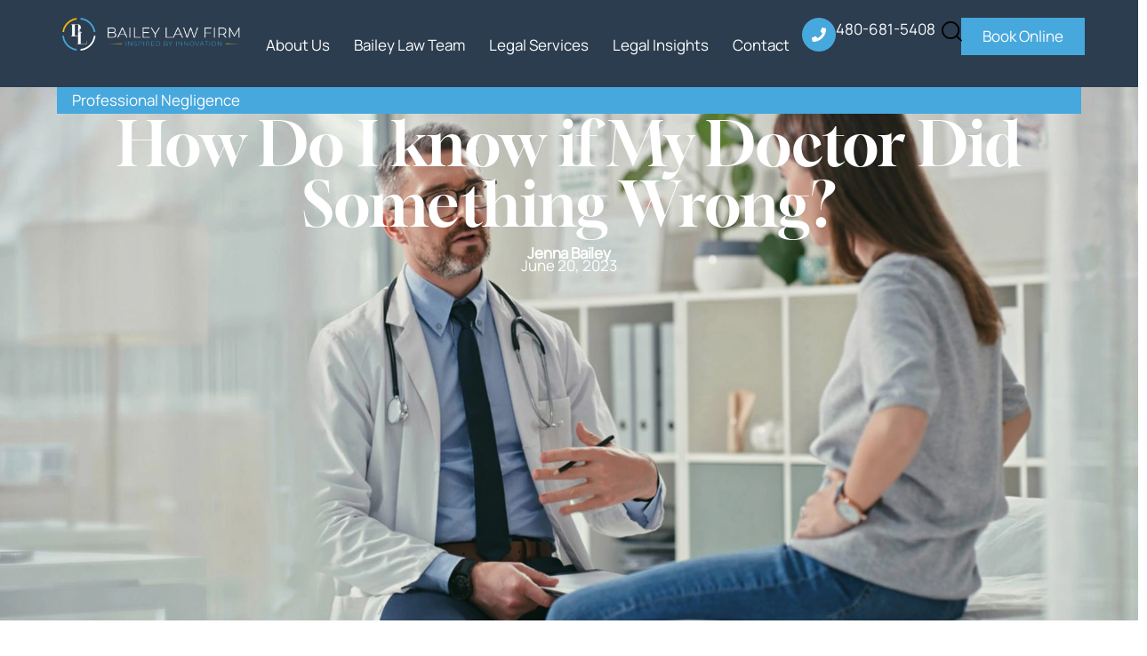

--- FILE ---
content_type: text/html; charset=UTF-8
request_url: https://baileylawfirmaz.com/how-do-i-know-if-my-doctor-did-something-wrong/
body_size: 41644
content:
<!DOCTYPE html>
<html lang="en-US">
<head>
	<meta charset="UTF-8">
					<meta charset="UTF-8">
					<meta name="viewport" content="width=device-width, initial-scale=1">
		<meta name="format-detection" content="telephone=no">
		<link rel="profile" href="//gmpg.org/xfn/11">
		<meta name='robots' content='index, follow, max-image-preview:large, max-snippet:-1, max-video-preview:-1' />
	<style>img:is([sizes="auto" i], [sizes^="auto," i]) { contain-intrinsic-size: 3000px 1500px }</style>
	<link rel="canonical" href="https://baileylawfirmaz.com/how-do-i-know-if-my-doctor-did-something-wrong/" />

	<!-- This site is optimized with the Yoast SEO plugin v26.8 - https://yoast.com/product/yoast-seo-wordpress/ -->
	<title>How Do I know if My Doctor Did Something Wrong? - Bailey Law Firm</title>
	<meta property="og:locale" content="en_US" />
	<meta property="og:type" content="article" />
	<meta property="og:title" content="How Do I know if My Doctor Did Something Wrong? - Bailey Law Firm" />
	<meta property="og:description" content="Patients rely on doctors for medical care precisely because we don’t have the knowledge or expertise to perform surgery, diagnose disease or provide" />
	<meta property="og:url" content="https://baileylawfirmaz.com/how-do-i-know-if-my-doctor-did-something-wrong/" />
	<meta property="og:site_name" content="Bailey Law Firm" />
	<meta property="article:publisher" content="https://www.facebook.com/baileylawfirmaz/" />
	<meta property="article:published_time" content="2023-06-20T22:27:43+00:00" />
	<meta property="article:modified_time" content="2025-09-25T18:38:23+00:00" />
	<meta property="og:image" content="https://baileylawfirmaz.com/wp-content/uploads/2023/06/BLF-Blog-MP3.webp" />
	<meta name="author" content="Jenna Bailey" />
	<meta name="twitter:card" content="summary_large_image" />
	<meta name="twitter:title" content="How Do I know if My Doctor Did Something Wrong? - Bailey Law Firm" />
	<meta name="twitter:description" content="Patients rely on doctors for medical care precisely because we don’t have the knowledge or expertise to perform surgery, diagnose disease or provide" />
	<meta name="twitter:image" content="https://baileylawfirmaz.com/wp-content/uploads/2023/06/BLF-Blog-MP3.webp" />
	<meta name="twitter:label1" content="Written by" />
	<meta name="twitter:data1" content="Jenna Bailey" />
	<meta name="twitter:label2" content="Est. reading time" />
	<meta name="twitter:data2" content="2 minutes" />
	<script type="application/ld+json" class="yoast-schema-graph">{"@context":"https://schema.org","@graph":[{"@type":"Article","@id":"https://baileylawfirmaz.com/how-do-i-know-if-my-doctor-did-something-wrong/#article","isPartOf":{"@id":"https://baileylawfirmaz.com/how-do-i-know-if-my-doctor-did-something-wrong/"},"author":{"name":"Jenna Bailey","@id":"https://baileylawfirmaz.com/#/schema/person/6c9e5fb8b28fabf15164c369d6c7294b"},"headline":"How Do I know if My Doctor Did Something Wrong?","datePublished":"2023-06-20T22:27:43+00:00","dateModified":"2025-09-25T18:38:23+00:00","mainEntityOfPage":{"@id":"https://baileylawfirmaz.com/how-do-i-know-if-my-doctor-did-something-wrong/"},"wordCount":364,"publisher":{"@id":"https://baileylawfirmaz.com/#organization"},"image":{"@id":"https://baileylawfirmaz.com/how-do-i-know-if-my-doctor-did-something-wrong/#primaryimage"},"thumbnailUrl":"https://baileylawfirmaz.com/wp-content/uploads/2023/06/BLF-Blog-MP3.webp","articleSection":["Professional Negligence"],"inLanguage":"en-US"},{"@type":"WebPage","@id":"https://baileylawfirmaz.com/how-do-i-know-if-my-doctor-did-something-wrong/","url":"https://baileylawfirmaz.com/how-do-i-know-if-my-doctor-did-something-wrong/","name":"How Do I know if My Doctor Did Something Wrong? - Bailey Law Firm","isPartOf":{"@id":"https://baileylawfirmaz.com/#website"},"primaryImageOfPage":{"@id":"https://baileylawfirmaz.com/how-do-i-know-if-my-doctor-did-something-wrong/#primaryimage"},"image":{"@id":"https://baileylawfirmaz.com/how-do-i-know-if-my-doctor-did-something-wrong/#primaryimage"},"thumbnailUrl":"https://baileylawfirmaz.com/wp-content/uploads/2023/06/BLF-Blog-MP3.webp","datePublished":"2023-06-20T22:27:43+00:00","dateModified":"2025-09-25T18:38:23+00:00","breadcrumb":{"@id":"https://baileylawfirmaz.com/how-do-i-know-if-my-doctor-did-something-wrong/#breadcrumb"},"inLanguage":"en-US","potentialAction":[{"@type":"ReadAction","target":["https://baileylawfirmaz.com/how-do-i-know-if-my-doctor-did-something-wrong/"]}]},{"@type":"ImageObject","inLanguage":"en-US","@id":"https://baileylawfirmaz.com/how-do-i-know-if-my-doctor-did-something-wrong/#primaryimage","url":"https://baileylawfirmaz.com/wp-content/uploads/2023/06/BLF-Blog-MP3.webp","contentUrl":"https://baileylawfirmaz.com/wp-content/uploads/2023/06/BLF-Blog-MP3.webp","width":1920,"height":1080,"caption":"Doctor consulting a patient in a medical office."},{"@type":"BreadcrumbList","@id":"https://baileylawfirmaz.com/how-do-i-know-if-my-doctor-did-something-wrong/#breadcrumb","itemListElement":[{"@type":"ListItem","position":1,"name":"Home","item":"https://baileylawfirmaz.com/"},{"@type":"ListItem","position":2,"name":"Blog Standard","item":"https://baileylawfirmaz.com/blog-standard/"},{"@type":"ListItem","position":3,"name":"How Do I know if My Doctor Did Something Wrong?"}]},{"@type":"WebSite","@id":"https://baileylawfirmaz.com/#website","url":"https://baileylawfirmaz.com/","name":"Bailey Law Firm","description":"Inspired by Innovation","publisher":{"@id":"https://baileylawfirmaz.com/#organization"},"alternateName":"Bailey Law Firm","potentialAction":[{"@type":"SearchAction","target":{"@type":"EntryPoint","urlTemplate":"https://baileylawfirmaz.com/?s={search_term_string}"},"query-input":{"@type":"PropertyValueSpecification","valueRequired":true,"valueName":"search_term_string"}}],"inLanguage":"en-US"},{"@type":"Organization","@id":"https://baileylawfirmaz.com/#organization","name":"Bailey Law Firm","alternateName":"Bailey Law Firm","url":"https://baileylawfirmaz.com/","logo":{"@type":"ImageObject","inLanguage":"en-US","@id":"https://baileylawfirmaz.com/#/schema/logo/image/","url":"https://baileylawfirmaz.com/wp-content/uploads/2025/10/logo.png","contentUrl":"https://baileylawfirmaz.com/wp-content/uploads/2025/10/logo.png","width":2560,"height":476,"caption":"Bailey Law Firm"},"image":{"@id":"https://baileylawfirmaz.com/#/schema/logo/image/"},"sameAs":["https://www.facebook.com/baileylawfirmaz/","https://www.youtube.com/@baileylawfirmaz","https://www.linkedin.com/company/bailey-law-firm/","https://www.instagram.com/baileylawfirm/"]},{"@type":"Person","@id":"https://baileylawfirmaz.com/#/schema/person/6c9e5fb8b28fabf15164c369d6c7294b","name":"Jenna Bailey","image":{"@type":"ImageObject","inLanguage":"en-US","@id":"https://baileylawfirmaz.com/#/schema/person/image/","url":"https://secure.gravatar.com/avatar/6088621b061ae1e85aaed59cdd049e4548dd39bd60ced2e8fea01d849135611f?s=96&d=mm&r=g","contentUrl":"https://secure.gravatar.com/avatar/6088621b061ae1e85aaed59cdd049e4548dd39bd60ced2e8fea01d849135611f?s=96&d=mm&r=g","caption":"Jenna Bailey"},"description":"With a decade of experience litigating cases, Jenna has handled hundreds of depositions, dozens of jury trials and countless court appearances. Jenna prides herself on having a stellar reputation among fellow attorneys, colleagues at all levels and judges. Her secret sauce litigation style is a perfect mix of a laid-back “I got this” energy and tough advocacy.","sameAs":["https://baileylawfirmaz.com/"],"url":"https://baileylawfirmaz.com/author/jenna-bailey/"}]}</script>
	<!-- / Yoast SEO plugin. -->


<link rel='dns-prefetch' href='//use.typekit.net' />
<link rel='dns-prefetch' href='//fonts.googleapis.com' />
<link rel="alternate" type="application/rss+xml" title="Bailey Law Firm &raquo; Feed" href="https://baileylawfirmaz.com/feed/" />
<link rel="alternate" type="application/rss+xml" title="Bailey Law Firm &raquo; Comments Feed" href="https://baileylawfirmaz.com/comments/feed/" />
<link rel="alternate" type="text/calendar" title="Bailey Law Firm &raquo; iCal Feed" href="https://baileylawfirmaz.com/events/?ical=1" />
			<meta property="og:type" content="article" />
			<meta property="og:url" content="https://baileylawfirmaz.com/how-do-i-know-if-my-doctor-did-something-wrong/" />
			<meta property="og:title" content="How Do I know if My Doctor Did Something Wrong?" />
			<meta property="og:description" content="
				Patients rely on doctors for medical care precisely because we don’t have the knowledge or expertise to perform surgery, diagnose disease or provide emergency services. So how can we possibly know if something went wrong?The answer: ask attorneys who confer with other doctors. Medical malpractice litigation is a classic battle-of-the-experts situation. As attorneys, we evaluate" />  
							<meta property="og:image" content="https://baileylawfirmaz.com/wp-content/uploads/2023/06/BLF-Blog-MP3.webp"/>
				<script type="text/javascript">
/* <![CDATA[ */
window._wpemojiSettings = {"baseUrl":"https:\/\/s.w.org\/images\/core\/emoji\/16.0.1\/72x72\/","ext":".png","svgUrl":"https:\/\/s.w.org\/images\/core\/emoji\/16.0.1\/svg\/","svgExt":".svg","source":{"concatemoji":"https:\/\/baileylawfirmaz.com\/wp-includes\/js\/wp-emoji-release.min.js?ver=6.8.3"}};
/*! This file is auto-generated */
!function(s,n){var o,i,e;function c(e){try{var t={supportTests:e,timestamp:(new Date).valueOf()};sessionStorage.setItem(o,JSON.stringify(t))}catch(e){}}function p(e,t,n){e.clearRect(0,0,e.canvas.width,e.canvas.height),e.fillText(t,0,0);var t=new Uint32Array(e.getImageData(0,0,e.canvas.width,e.canvas.height).data),a=(e.clearRect(0,0,e.canvas.width,e.canvas.height),e.fillText(n,0,0),new Uint32Array(e.getImageData(0,0,e.canvas.width,e.canvas.height).data));return t.every(function(e,t){return e===a[t]})}function u(e,t){e.clearRect(0,0,e.canvas.width,e.canvas.height),e.fillText(t,0,0);for(var n=e.getImageData(16,16,1,1),a=0;a<n.data.length;a++)if(0!==n.data[a])return!1;return!0}function f(e,t,n,a){switch(t){case"flag":return n(e,"\ud83c\udff3\ufe0f\u200d\u26a7\ufe0f","\ud83c\udff3\ufe0f\u200b\u26a7\ufe0f")?!1:!n(e,"\ud83c\udde8\ud83c\uddf6","\ud83c\udde8\u200b\ud83c\uddf6")&&!n(e,"\ud83c\udff4\udb40\udc67\udb40\udc62\udb40\udc65\udb40\udc6e\udb40\udc67\udb40\udc7f","\ud83c\udff4\u200b\udb40\udc67\u200b\udb40\udc62\u200b\udb40\udc65\u200b\udb40\udc6e\u200b\udb40\udc67\u200b\udb40\udc7f");case"emoji":return!a(e,"\ud83e\udedf")}return!1}function g(e,t,n,a){var r="undefined"!=typeof WorkerGlobalScope&&self instanceof WorkerGlobalScope?new OffscreenCanvas(300,150):s.createElement("canvas"),o=r.getContext("2d",{willReadFrequently:!0}),i=(o.textBaseline="top",o.font="600 32px Arial",{});return e.forEach(function(e){i[e]=t(o,e,n,a)}),i}function t(e){var t=s.createElement("script");t.src=e,t.defer=!0,s.head.appendChild(t)}"undefined"!=typeof Promise&&(o="wpEmojiSettingsSupports",i=["flag","emoji"],n.supports={everything:!0,everythingExceptFlag:!0},e=new Promise(function(e){s.addEventListener("DOMContentLoaded",e,{once:!0})}),new Promise(function(t){var n=function(){try{var e=JSON.parse(sessionStorage.getItem(o));if("object"==typeof e&&"number"==typeof e.timestamp&&(new Date).valueOf()<e.timestamp+604800&&"object"==typeof e.supportTests)return e.supportTests}catch(e){}return null}();if(!n){if("undefined"!=typeof Worker&&"undefined"!=typeof OffscreenCanvas&&"undefined"!=typeof URL&&URL.createObjectURL&&"undefined"!=typeof Blob)try{var e="postMessage("+g.toString()+"("+[JSON.stringify(i),f.toString(),p.toString(),u.toString()].join(",")+"));",a=new Blob([e],{type:"text/javascript"}),r=new Worker(URL.createObjectURL(a),{name:"wpTestEmojiSupports"});return void(r.onmessage=function(e){c(n=e.data),r.terminate(),t(n)})}catch(e){}c(n=g(i,f,p,u))}t(n)}).then(function(e){for(var t in e)n.supports[t]=e[t],n.supports.everything=n.supports.everything&&n.supports[t],"flag"!==t&&(n.supports.everythingExceptFlag=n.supports.everythingExceptFlag&&n.supports[t]);n.supports.everythingExceptFlag=n.supports.everythingExceptFlag&&!n.supports.flag,n.DOMReady=!1,n.readyCallback=function(){n.DOMReady=!0}}).then(function(){return e}).then(function(){var e;n.supports.everything||(n.readyCallback(),(e=n.source||{}).concatemoji?t(e.concatemoji):e.wpemoji&&e.twemoji&&(t(e.twemoji),t(e.wpemoji)))}))}((window,document),window._wpemojiSettings);
/* ]]> */
</script>
<link property="stylesheet" rel='stylesheet' id='trx_addons-icons-css' href='https://baileylawfirmaz.com/wp-content/plugins/trx_addons/css/font-icons/css/trx_addons_icons.css' type='text/css' media='all' />
<link property="stylesheet" rel='stylesheet' id='qw_extensions-icons-css' href='https://baileylawfirmaz.com/wp-content/plugins/trx_addons/addons/qw-extension/css/font-icons/css/qw_extension_icons.css' type='text/css' media='all' />
<link property="stylesheet" rel='stylesheet' id='qwery-font-Elza-Text-css' href='https://use.typekit.net/lvq2wzq.css' type='text/css' media='all' />
<link property="stylesheet" rel='stylesheet' id='qwery-font-google_fonts-css' href='https://fonts.googleapis.com/css2?family=Kumbh+Sans:wght@100;200;300;400;500;600;700;800;900&#038;family=Gloock:ital,wght@0,400;0,700;1,400;1,700&#038;family=Nunito:normal&#038;family=Manrope:normal&#038;subset=latin,latin-ext&#038;display=swap' type='text/css' media='all' />
<link property="stylesheet" rel='stylesheet' id='qwery-fontello-css' href='https://baileylawfirmaz.com/wp-content/themes/qwery/skins/accountant/css/font-icons/css/fontello.css' type='text/css' media='all' />
<style id='wp-emoji-styles-inline-css' type='text/css'>

	img.wp-smiley, img.emoji {
		display: inline !important;
		border: none !important;
		box-shadow: none !important;
		height: 1em !important;
		width: 1em !important;
		margin: 0 0.07em !important;
		vertical-align: -0.1em !important;
		background: none !important;
		padding: 0 !important;
	}
</style>
<link property="stylesheet" rel='stylesheet' id='gravatar-enhanced-patterns-shared-css' href='https://baileylawfirmaz.com/wp-content/plugins/gravatar-enhanced/build/patterns-shared.css?ver=226b181ff45084e801e6' type='text/css' media='all' />
<link property="stylesheet" rel='stylesheet' id='gravatar-enhanced-patterns-edit-css' href='https://baileylawfirmaz.com/wp-content/plugins/gravatar-enhanced/build/patterns-edit.css?ver=a2fa5a272b4a5f94db7a' type='text/css' media='all' />
<style id='global-styles-inline-css' type='text/css'>
:root{--wp--preset--aspect-ratio--square: 1;--wp--preset--aspect-ratio--4-3: 4/3;--wp--preset--aspect-ratio--3-4: 3/4;--wp--preset--aspect-ratio--3-2: 3/2;--wp--preset--aspect-ratio--2-3: 2/3;--wp--preset--aspect-ratio--16-9: 16/9;--wp--preset--aspect-ratio--9-16: 9/16;--wp--preset--color--black: #000000;--wp--preset--color--cyan-bluish-gray: #abb8c3;--wp--preset--color--white: #ffffff;--wp--preset--color--pale-pink: #f78da7;--wp--preset--color--vivid-red: #cf2e2e;--wp--preset--color--luminous-vivid-orange: #ff6900;--wp--preset--color--luminous-vivid-amber: #fcb900;--wp--preset--color--light-green-cyan: #7bdcb5;--wp--preset--color--vivid-green-cyan: #00d084;--wp--preset--color--pale-cyan-blue: #8ed1fc;--wp--preset--color--vivid-cyan-blue: #0693e3;--wp--preset--color--vivid-purple: #9b51e0;--wp--preset--color--bg-color: #ffffff;--wp--preset--color--bd-color: #E2E2E2;--wp--preset--color--text-dark: #2c3d4f;--wp--preset--color--text-light: #848884;--wp--preset--color--text-link: #47a8dd;--wp--preset--color--text-hover: #3691c3;--wp--preset--color--text-link-2: #47a8dd;--wp--preset--color--text-hover-2: #f3b917;--wp--preset--color--text-link-3: #f3b917;--wp--preset--color--text-hover-3: #3691c3;--wp--preset--gradient--vivid-cyan-blue-to-vivid-purple: linear-gradient(135deg,rgba(6,147,227,1) 0%,rgb(155,81,224) 100%);--wp--preset--gradient--light-green-cyan-to-vivid-green-cyan: linear-gradient(135deg,rgb(122,220,180) 0%,rgb(0,208,130) 100%);--wp--preset--gradient--luminous-vivid-amber-to-luminous-vivid-orange: linear-gradient(135deg,rgba(252,185,0,1) 0%,rgba(255,105,0,1) 100%);--wp--preset--gradient--luminous-vivid-orange-to-vivid-red: linear-gradient(135deg,rgba(255,105,0,1) 0%,rgb(207,46,46) 100%);--wp--preset--gradient--very-light-gray-to-cyan-bluish-gray: linear-gradient(135deg,rgb(238,238,238) 0%,rgb(169,184,195) 100%);--wp--preset--gradient--cool-to-warm-spectrum: linear-gradient(135deg,rgb(74,234,220) 0%,rgb(151,120,209) 20%,rgb(207,42,186) 40%,rgb(238,44,130) 60%,rgb(251,105,98) 80%,rgb(254,248,76) 100%);--wp--preset--gradient--blush-light-purple: linear-gradient(135deg,rgb(255,206,236) 0%,rgb(152,150,240) 100%);--wp--preset--gradient--blush-bordeaux: linear-gradient(135deg,rgb(254,205,165) 0%,rgb(254,45,45) 50%,rgb(107,0,62) 100%);--wp--preset--gradient--luminous-dusk: linear-gradient(135deg,rgb(255,203,112) 0%,rgb(199,81,192) 50%,rgb(65,88,208) 100%);--wp--preset--gradient--pale-ocean: linear-gradient(135deg,rgb(255,245,203) 0%,rgb(182,227,212) 50%,rgb(51,167,181) 100%);--wp--preset--gradient--electric-grass: linear-gradient(135deg,rgb(202,248,128) 0%,rgb(113,206,126) 100%);--wp--preset--gradient--midnight: linear-gradient(135deg,rgb(2,3,129) 0%,rgb(40,116,252) 100%);--wp--preset--gradient--vertical-link-to-hover: linear-gradient(to bottom,var(--theme-color-text_link) 0%,var(--theme-color-text_hover) 100%);--wp--preset--gradient--diagonal-link-to-hover: linear-gradient(to bottom right,var(--theme-color-text_link) 0%,var(--theme-color-text_hover) 100%);--wp--preset--font-size--small: 13px;--wp--preset--font-size--medium: clamp(14px, 0.875rem + ((1vw - 3.2px) * 0.619), 20px);--wp--preset--font-size--large: clamp(22.041px, 1.378rem + ((1vw - 3.2px) * 1.439), 36px);--wp--preset--font-size--x-large: clamp(25.014px, 1.563rem + ((1vw - 3.2px) * 1.751), 42px);--wp--preset--font-family--p-font: Manrope,sans-serif;--wp--preset--font-family--post-font: Gloock,serif;--wp--preset--font-family--logo-font: inherit;--wp--preset--spacing--20: 0.44rem;--wp--preset--spacing--30: 0.67rem;--wp--preset--spacing--40: 1rem;--wp--preset--spacing--50: 1.5rem;--wp--preset--spacing--60: 2.25rem;--wp--preset--spacing--70: 3.38rem;--wp--preset--spacing--80: 5.06rem;--wp--preset--shadow--natural: 6px 6px 9px rgba(0, 0, 0, 0.2);--wp--preset--shadow--deep: 12px 12px 50px rgba(0, 0, 0, 0.4);--wp--preset--shadow--sharp: 6px 6px 0px rgba(0, 0, 0, 0.2);--wp--preset--shadow--outlined: 6px 6px 0px -3px rgba(255, 255, 255, 1), 6px 6px rgba(0, 0, 0, 1);--wp--preset--shadow--crisp: 6px 6px 0px rgba(0, 0, 0, 1);--wp--custom--spacing--tiny: var(--sc-space-tiny,   1rem);--wp--custom--spacing--small: var(--sc-space-small,  2rem);--wp--custom--spacing--medium: var(--sc-space-medium, 3.3333rem);--wp--custom--spacing--large: var(--sc-space-large,  6.6667rem);--wp--custom--spacing--huge: var(--sc-space-huge,   8.6667rem);}:root { --wp--style--global--content-size: 840px;--wp--style--global--wide-size: 1290px; }:where(body) { margin: 0; }.wp-site-blocks > .alignleft { float: left; margin-right: 2em; }.wp-site-blocks > .alignright { float: right; margin-left: 2em; }.wp-site-blocks > .aligncenter { justify-content: center; margin-left: auto; margin-right: auto; }:where(.is-layout-flex){gap: 0.5em;}:where(.is-layout-grid){gap: 0.5em;}.is-layout-flow > .alignleft{float: left;margin-inline-start: 0;margin-inline-end: 2em;}.is-layout-flow > .alignright{float: right;margin-inline-start: 2em;margin-inline-end: 0;}.is-layout-flow > .aligncenter{margin-left: auto !important;margin-right: auto !important;}.is-layout-constrained > .alignleft{float: left;margin-inline-start: 0;margin-inline-end: 2em;}.is-layout-constrained > .alignright{float: right;margin-inline-start: 2em;margin-inline-end: 0;}.is-layout-constrained > .aligncenter{margin-left: auto !important;margin-right: auto !important;}.is-layout-constrained > :where(:not(.alignleft):not(.alignright):not(.alignfull)){max-width: var(--wp--style--global--content-size);margin-left: auto !important;margin-right: auto !important;}.is-layout-constrained > .alignwide{max-width: var(--wp--style--global--wide-size);}body .is-layout-flex{display: flex;}.is-layout-flex{flex-wrap: wrap;align-items: center;}.is-layout-flex > :is(*, div){margin: 0;}body .is-layout-grid{display: grid;}.is-layout-grid > :is(*, div){margin: 0;}body{padding-top: 0px;padding-right: 0px;padding-bottom: 0px;padding-left: 0px;}a:where(:not(.wp-element-button)){text-decoration: underline;}:root :where(.wp-element-button, .wp-block-button__link){background-color: #32373c;border-width: 0;color: #fff;font-family: inherit;font-size: inherit;line-height: inherit;padding: calc(0.667em + 2px) calc(1.333em + 2px);text-decoration: none;}.has-black-color{color: var(--wp--preset--color--black) !important;}.has-cyan-bluish-gray-color{color: var(--wp--preset--color--cyan-bluish-gray) !important;}.has-white-color{color: var(--wp--preset--color--white) !important;}.has-pale-pink-color{color: var(--wp--preset--color--pale-pink) !important;}.has-vivid-red-color{color: var(--wp--preset--color--vivid-red) !important;}.has-luminous-vivid-orange-color{color: var(--wp--preset--color--luminous-vivid-orange) !important;}.has-luminous-vivid-amber-color{color: var(--wp--preset--color--luminous-vivid-amber) !important;}.has-light-green-cyan-color{color: var(--wp--preset--color--light-green-cyan) !important;}.has-vivid-green-cyan-color{color: var(--wp--preset--color--vivid-green-cyan) !important;}.has-pale-cyan-blue-color{color: var(--wp--preset--color--pale-cyan-blue) !important;}.has-vivid-cyan-blue-color{color: var(--wp--preset--color--vivid-cyan-blue) !important;}.has-vivid-purple-color{color: var(--wp--preset--color--vivid-purple) !important;}.has-bg-color-color{color: var(--wp--preset--color--bg-color) !important;}.has-bd-color-color{color: var(--wp--preset--color--bd-color) !important;}.has-text-dark-color{color: var(--wp--preset--color--text-dark) !important;}.has-text-light-color{color: var(--wp--preset--color--text-light) !important;}.has-text-link-color{color: var(--wp--preset--color--text-link) !important;}.has-text-hover-color{color: var(--wp--preset--color--text-hover) !important;}.has-text-link-2-color{color: var(--wp--preset--color--text-link-2) !important;}.has-text-hover-2-color{color: var(--wp--preset--color--text-hover-2) !important;}.has-text-link-3-color{color: var(--wp--preset--color--text-link-3) !important;}.has-text-hover-3-color{color: var(--wp--preset--color--text-hover-3) !important;}.has-black-background-color{background-color: var(--wp--preset--color--black) !important;}.has-cyan-bluish-gray-background-color{background-color: var(--wp--preset--color--cyan-bluish-gray) !important;}.has-white-background-color{background-color: var(--wp--preset--color--white) !important;}.has-pale-pink-background-color{background-color: var(--wp--preset--color--pale-pink) !important;}.has-vivid-red-background-color{background-color: var(--wp--preset--color--vivid-red) !important;}.has-luminous-vivid-orange-background-color{background-color: var(--wp--preset--color--luminous-vivid-orange) !important;}.has-luminous-vivid-amber-background-color{background-color: var(--wp--preset--color--luminous-vivid-amber) !important;}.has-light-green-cyan-background-color{background-color: var(--wp--preset--color--light-green-cyan) !important;}.has-vivid-green-cyan-background-color{background-color: var(--wp--preset--color--vivid-green-cyan) !important;}.has-pale-cyan-blue-background-color{background-color: var(--wp--preset--color--pale-cyan-blue) !important;}.has-vivid-cyan-blue-background-color{background-color: var(--wp--preset--color--vivid-cyan-blue) !important;}.has-vivid-purple-background-color{background-color: var(--wp--preset--color--vivid-purple) !important;}.has-bg-color-background-color{background-color: var(--wp--preset--color--bg-color) !important;}.has-bd-color-background-color{background-color: var(--wp--preset--color--bd-color) !important;}.has-text-dark-background-color{background-color: var(--wp--preset--color--text-dark) !important;}.has-text-light-background-color{background-color: var(--wp--preset--color--text-light) !important;}.has-text-link-background-color{background-color: var(--wp--preset--color--text-link) !important;}.has-text-hover-background-color{background-color: var(--wp--preset--color--text-hover) !important;}.has-text-link-2-background-color{background-color: var(--wp--preset--color--text-link-2) !important;}.has-text-hover-2-background-color{background-color: var(--wp--preset--color--text-hover-2) !important;}.has-text-link-3-background-color{background-color: var(--wp--preset--color--text-link-3) !important;}.has-text-hover-3-background-color{background-color: var(--wp--preset--color--text-hover-3) !important;}.has-black-border-color{border-color: var(--wp--preset--color--black) !important;}.has-cyan-bluish-gray-border-color{border-color: var(--wp--preset--color--cyan-bluish-gray) !important;}.has-white-border-color{border-color: var(--wp--preset--color--white) !important;}.has-pale-pink-border-color{border-color: var(--wp--preset--color--pale-pink) !important;}.has-vivid-red-border-color{border-color: var(--wp--preset--color--vivid-red) !important;}.has-luminous-vivid-orange-border-color{border-color: var(--wp--preset--color--luminous-vivid-orange) !important;}.has-luminous-vivid-amber-border-color{border-color: var(--wp--preset--color--luminous-vivid-amber) !important;}.has-light-green-cyan-border-color{border-color: var(--wp--preset--color--light-green-cyan) !important;}.has-vivid-green-cyan-border-color{border-color: var(--wp--preset--color--vivid-green-cyan) !important;}.has-pale-cyan-blue-border-color{border-color: var(--wp--preset--color--pale-cyan-blue) !important;}.has-vivid-cyan-blue-border-color{border-color: var(--wp--preset--color--vivid-cyan-blue) !important;}.has-vivid-purple-border-color{border-color: var(--wp--preset--color--vivid-purple) !important;}.has-bg-color-border-color{border-color: var(--wp--preset--color--bg-color) !important;}.has-bd-color-border-color{border-color: var(--wp--preset--color--bd-color) !important;}.has-text-dark-border-color{border-color: var(--wp--preset--color--text-dark) !important;}.has-text-light-border-color{border-color: var(--wp--preset--color--text-light) !important;}.has-text-link-border-color{border-color: var(--wp--preset--color--text-link) !important;}.has-text-hover-border-color{border-color: var(--wp--preset--color--text-hover) !important;}.has-text-link-2-border-color{border-color: var(--wp--preset--color--text-link-2) !important;}.has-text-hover-2-border-color{border-color: var(--wp--preset--color--text-hover-2) !important;}.has-text-link-3-border-color{border-color: var(--wp--preset--color--text-link-3) !important;}.has-text-hover-3-border-color{border-color: var(--wp--preset--color--text-hover-3) !important;}.has-vivid-cyan-blue-to-vivid-purple-gradient-background{background: var(--wp--preset--gradient--vivid-cyan-blue-to-vivid-purple) !important;}.has-light-green-cyan-to-vivid-green-cyan-gradient-background{background: var(--wp--preset--gradient--light-green-cyan-to-vivid-green-cyan) !important;}.has-luminous-vivid-amber-to-luminous-vivid-orange-gradient-background{background: var(--wp--preset--gradient--luminous-vivid-amber-to-luminous-vivid-orange) !important;}.has-luminous-vivid-orange-to-vivid-red-gradient-background{background: var(--wp--preset--gradient--luminous-vivid-orange-to-vivid-red) !important;}.has-very-light-gray-to-cyan-bluish-gray-gradient-background{background: var(--wp--preset--gradient--very-light-gray-to-cyan-bluish-gray) !important;}.has-cool-to-warm-spectrum-gradient-background{background: var(--wp--preset--gradient--cool-to-warm-spectrum) !important;}.has-blush-light-purple-gradient-background{background: var(--wp--preset--gradient--blush-light-purple) !important;}.has-blush-bordeaux-gradient-background{background: var(--wp--preset--gradient--blush-bordeaux) !important;}.has-luminous-dusk-gradient-background{background: var(--wp--preset--gradient--luminous-dusk) !important;}.has-pale-ocean-gradient-background{background: var(--wp--preset--gradient--pale-ocean) !important;}.has-electric-grass-gradient-background{background: var(--wp--preset--gradient--electric-grass) !important;}.has-midnight-gradient-background{background: var(--wp--preset--gradient--midnight) !important;}.has-vertical-link-to-hover-gradient-background{background: var(--wp--preset--gradient--vertical-link-to-hover) !important;}.has-diagonal-link-to-hover-gradient-background{background: var(--wp--preset--gradient--diagonal-link-to-hover) !important;}.has-small-font-size{font-size: var(--wp--preset--font-size--small) !important;}.has-medium-font-size{font-size: var(--wp--preset--font-size--medium) !important;}.has-large-font-size{font-size: var(--wp--preset--font-size--large) !important;}.has-x-large-font-size{font-size: var(--wp--preset--font-size--x-large) !important;}.has-p-font-font-family{font-family: var(--wp--preset--font-family--p-font) !important;}.has-post-font-font-family{font-family: var(--wp--preset--font-family--post-font) !important;}.has-logo-font-font-family{font-family: var(--wp--preset--font-family--logo-font) !important;}
:root :where(.wp-block-button .wp-block-button__link){background-color: var(--theme-color-text_link);border-radius: 0;color: var(--theme-color-inverse_link);font-family: var(--theme-font-button_font-family);font-size: var(--theme-font-button_font-size);font-weight: var(--theme-font-button_font-weight);line-height: var(--theme-font-button_line-height);}
:where(.wp-block-post-template.is-layout-flex){gap: 1.25em;}:where(.wp-block-post-template.is-layout-grid){gap: 1.25em;}
:where(.wp-block-columns.is-layout-flex){gap: 2em;}:where(.wp-block-columns.is-layout-grid){gap: 2em;}
:root :where(.wp-block-pullquote){border-width: 1px 0;font-size: clamp(0.984em, 0.984rem + ((1vw - 0.2em) * 0.851), 1.5em);line-height: 1.6;}
:root :where(.wp-block-post-comments){padding-top: var(--wp--custom--spacing--small);}
:root :where(.wp-block-quote){border-width: 1px;}
</style>
<link property="stylesheet" rel='stylesheet' id='advanced-popups-css' href='https://baileylawfirmaz.com/wp-content/plugins/advanced-popups/public/css/advanced-popups-public.css?ver=1.2.2' type='text/css' media='all' />
<link property="stylesheet" rel='stylesheet' id='contact-form-7-css' href='https://baileylawfirmaz.com/wp-content/plugins/contact-form-7/includes/css/styles.css?ver=6.1.4' type='text/css' media='all' />
<link property="stylesheet" rel='stylesheet' id='gravatar-enhanced-patterns-view-css' href='https://baileylawfirmaz.com/wp-content/plugins/gravatar-enhanced/build/patterns-view.css?ver=c8f3511e42e7f7bff2d6' type='text/css' media='all' />
<link property="stylesheet" rel='stylesheet' id='magnific-popup-css' href='https://baileylawfirmaz.com/wp-content/plugins/trx_addons/js/magnific/magnific-popup.min.css' type='text/css' media='all' />
<link property="stylesheet" rel='stylesheet' id='tribe-events-v2-single-skeleton-css' href='https://baileylawfirmaz.com/wp-content/plugins/the-events-calendar/build/css/tribe-events-single-skeleton.css?ver=6.15.15' type='text/css' media='all' />
<link property="stylesheet" rel='stylesheet' id='tribe-events-v2-single-skeleton-full-css' href='https://baileylawfirmaz.com/wp-content/plugins/the-events-calendar/build/css/tribe-events-single-full.css?ver=6.15.15' type='text/css' media='all' />
<link property="stylesheet" rel='stylesheet' id='tec-events-elementor-widgets-base-styles-css' href='https://baileylawfirmaz.com/wp-content/plugins/the-events-calendar/build/css/integrations/plugins/elementor/widgets/widget-base.css?ver=6.15.15' type='text/css' media='all' />
<link property="stylesheet" rel='stylesheet' id='wp-components-css' href='https://baileylawfirmaz.com/wp-includes/css/dist/components/style.min.css?ver=6.8.3' type='text/css' media='all' />
<link property="stylesheet" rel='stylesheet' id='godaddy-styles-css' href='https://baileylawfirmaz.com/wp-content/mu-plugins/vendor/wpex/godaddy-launch/includes/Dependencies/GoDaddy/Styles/build/latest.css?ver=2.0.2' type='text/css' media='all' />



<link property="stylesheet" rel='stylesheet' id='widget-post-info-css' href='https://baileylawfirmaz.com/wp-content/plugins/elementor-pro/assets/css/widget-post-info.min.css?ver=3.34.3' type='text/css' media='all' />





<link property="stylesheet" rel='stylesheet' id='widget-author-box-css' href='https://baileylawfirmaz.com/wp-content/plugins/elementor-pro/assets/css/widget-author-box.min.css?ver=3.34.3' type='text/css' media='all' />

<link property="stylesheet" rel='stylesheet' id='widget-share-buttons-css' href='https://baileylawfirmaz.com/wp-content/plugins/elementor-pro/assets/css/widget-share-buttons.min.css?ver=3.34.3' type='text/css' media='all' />


<link property="stylesheet" rel='stylesheet' id='widget-post-navigation-css' href='https://baileylawfirmaz.com/wp-content/plugins/elementor-pro/assets/css/widget-post-navigation.min.css?ver=3.34.3' type='text/css' media='all' />

<link property="stylesheet" rel='stylesheet' id='widget-form-css' href='https://baileylawfirmaz.com/wp-content/plugins/elementor-pro/assets/css/widget-form.min.css?ver=3.34.3' type='text/css' media='all' />





<link property="stylesheet" rel='stylesheet' id='happy-icons-css' href='https://baileylawfirmaz.com/wp-content/plugins/happy-elementor-addons/assets/fonts/style.min.css?ver=3.20.7' type='text/css' media='all' />

<link property="stylesheet" rel='stylesheet' id='gravatar-enhanced-hovercards-css' href='https://baileylawfirmaz.com/wp-content/plugins/gravatar-enhanced/build/style-hovercards.css?ver=801f9da4ebe630b1776f' type='text/css' media='all' />

<link property="stylesheet" rel='stylesheet' id='elementor-frontend-css' href='https://baileylawfirmaz.com/wp-content/uploads/elementor/css/custom-frontend.min.css?ver=1769630884' type='text/css' media='all' />
<style id='elementor-frontend-inline-css' type='text/css'>
.elementor-kit-15{--e-global-color-primary:#2C3D4F;--e-global-color-secondary:#47A8DD;--e-global-color-text:#616161;--e-global-color-accent:#F3B917;--e-global-color-fb87a5d:#2C3D4F;--e-global-color-3e05c85:#F3B917;--e-global-color-fadb6f7:#47A8DD;--e-global-color-8cc4dcf:#616161;--e-global-color-cf26c08:#444444;--e-global-color-7253549:#C5C5C5;--e-global-color-7941e99:#FFFFFF;--e-global-typography-text-font-family:"Manrope";--e-global-typography-text-font-size:1rem;--e-global-typography-text-line-height:1.5rem;--e-global-typography-4fdcc3d-font-family:"Gloock";--e-global-typography-4fdcc3d-font-size:clamp(4rem, 3.8rem + 1vw, 5rem);--e-global-typography-4fdcc3d-line-height:1.5rem;--e-global-typography-c80b466-font-family:"Gloock";--e-global-typography-c80b466-font-size:clamp(3rem, 2.5385rem + 2.0513vw, 4rem);--e-global-typography-c80b466-font-weight:400;--e-global-typography-c80b466-line-height:4rem;--e-global-typography-59ae1be-font-family:"Gloock";--e-global-typography-59ae1be-font-size:clamp(2.4rem, 2.1231rem + 1.2308vw, 3rem);--e-global-typography-d2f8a8c-font-family:"Gloock";--e-global-typography-d2f8a8c-font-size:clamp(2.1rem, 1.9154rem + 0.8205vw, 2.5rem);--e-global-typography-bb19dc8-font-family:"Gloock";--e-global-typography-bb19dc8-font-size:clamp(1.8rem, 1.7077rem + 0.4103vw, 2rem);--e-global-typography-a08bbed-font-family:"Gloock";--e-global-typography-a08bbed-font-size:clamp(1.6rem, 1.5308rem + 0.3077vw, 1.75rem);--e-global-typography-6f3c136-font-family:"Gloock";--e-global-typography-6f3c136-font-size:clamp(1.4rem, 1.3538rem + 0.2051vw, 1.5rem);--e-global-typography-9a7fc45-font-family:"Gloock";--e-global-typography-9a7fc45-font-size:clamp(1.2rem, 1.1769rem + 0.1026vw, 1.25rem);--e-global-typography-b10ab86-font-family:"Manrope";--e-global-typography-b10ab86-font-size:1rem;font-weight:416;--e-global-typography-b10ab86-font-style:normal;--e-global-typography-b10ab86-text-transform:uppercase;--e-global-typography-b10ab86-letter-spacing:1.7px;--e-global-typography-56cd51d-font-family:"Manrope";--e-global-typography-56cd51d-font-size:1rem;--e-global-typography-56cd51d-line-height:1.5rem;--e-global-typography-da65ff5-font-family:"Manrope";--e-global-typography-da65ff5-font-size:1rem;--e-global-typography-da65ff5-line-height:1.1rem;--e-global-typography-d338e64-font-family:"Manrope";--e-global-typography-d338e64-font-size:1.25rem;--e-global-typography-d338e64-line-height:1.5rem;--e-global-typography-9f8584c-font-family:"Manrope";--e-global-typography-9f8584c-font-size:0.875rem;--e-global-typography-9f8584c-line-height:1.3rem;font-family:"Manrope", Sans-serif;font-size:1rem;line-height:1.5rem;}.elementor-kit-15 button,.elementor-kit-15 input[type="button"],.elementor-kit-15 input[type="submit"],.elementor-kit-15 .elementor-button{background-color:var( --e-global-color-secondary );}.elementor-kit-15 button:hover,.elementor-kit-15 button:focus,.elementor-kit-15 input[type="button"]:hover,.elementor-kit-15 input[type="button"]:focus,.elementor-kit-15 input[type="submit"]:hover,.elementor-kit-15 input[type="submit"]:focus,.elementor-kit-15 .elementor-button:hover,.elementor-kit-15 .elementor-button:focus{background-color:var( --e-global-color-accent );}.elementor-kit-15 e-page-transition{background-color:#FFBC7D;}.elementor-kit-15 p{margin-block-end:22px;}.elementor-kit-15 a{color:var( --e-global-color-fadb6f7 );font-family:"Manrope", Sans-serif;font-size:1rem;}.elementor-kit-15 h1{font-family:"Gloock", Sans-serif;font-size:clamp(4rem, 3.8rem + 1vw, 5rem);font-weight:400;letter-spacing:0.18rem;}.elementor-kit-15 h2{font-family:"Gloock", Sans-serif;font-size:cla mp(3rem, 2.5385rem + 2.0513vw, 4rem);font-weight:normal;}.elementor-kit-15 h3{font-family:"Gloock", Sans-serif;font-size:clamp(2.4rem, 2.1231rem + 1.2308vw, 3rem);font-weight:normal;letter-spacing:0.5px;}.elementor-kit-15 h4{font-family:"Gloock", Sans-serif;font-size:clamp(2.1rem, 1.9154rem + 0.8205vw, 2.5rem);font-weight:400;letter-spacing:0.08rem;}.elementor-kit-15 h5{font-family:"Gloock", Sans-serif;font-size:clamp(1.8rem, 1.7077rem + 0.4103vw, 2rem);font-weight:400;letter-spacing:0.07rem;}.elementor-kit-15 h6{font-family:"Gloock", Sans-serif;font-size:clamp(1.6rem, 1.5308rem + 0.3077vw, 1.75rem);font-weight:400;letter-spacing:0.08rem;}.elementor-section.elementor-section-boxed > .elementor-container{max-width:1290px;}.e-con{--container-max-width:1290px;--container-default-padding-top:0px;--container-default-padding-right:15px;--container-default-padding-bottom:0px;--container-default-padding-left:15px;}{}.sc_layouts_title_caption{display:var(--page-title-display);}@media(max-width:1279px){.elementor-kit-15{--e-global-typography-c80b466-line-height:3.5rem;}.elementor-section.elementor-section-boxed > .elementor-container{max-width:1024px;}.e-con{--container-max-width:1024px;}}@media(max-width:767px){.elementor-kit-15{font-weight:365;--e-global-typography-c80b466-line-height:1em;}.elementor-section.elementor-section-boxed > .elementor-container{max-width:767px;}.e-con{--container-max-width:767px;--container-default-padding-top:0px;--container-default-padding-right:10px;--container-default-padding-bottom:0px;--container-default-padding-left:10px;}}/* Start Custom Fonts CSS */@font-face {
	font-family: 'Manrope';
	font-display: auto;
	src: url('https://baileylawfirmaz.com/wp-content/uploads/2025/07/Manrope-VariableFont_wght.ttf') format('truetype');
}
/* End Custom Fonts CSS */
.elementor-42153 .elementor-element.elementor-element-3be32d7{--display:flex;--flex-direction:column;--container-widget-width:100%;--container-widget-height:initial;--container-widget-flex-grow:0;--container-widget-align-self:initial;--flex-wrap-mobile:wrap;--gap:15px 0px;--row-gap:15px;--column-gap:0px;--margin-top:40px;--margin-bottom:40px;--margin-left:0px;--margin-right:0px;--padding-top:0px;--padding-bottom:0px;--padding-left:0px;--padding-right:0px;}.elementor-42153 .elementor-element.elementor-element-3be32d7 .trx_addons_bg_text{z-index:0;}.elementor-42153 .elementor-element.elementor-element-3be32d7 .trx_addons_bg_text.trx_addons_marquee_wrap:not(.trx_addons_marquee_reverse) .trx_addons_marquee_element{padding-right:50px;}.elementor-42153 .elementor-element.elementor-element-3be32d7 .trx_addons_bg_text.trx_addons_marquee_wrap.trx_addons_marquee_reverse .trx_addons_marquee_element{padding-left:50px;}.elementor-42153 .elementor-element.elementor-element-ba049ef{--divider-border-style:solid;--divider-color:var( --e-global-color-primary );--divider-border-width:2.7px;margin:40px 0px calc(var(--kit-widget-spacing, 0px) + 40px) 0px;--divider-icon-size:61px;}.elementor-42153 .elementor-element.elementor-element-ba049ef .elementor-divider-separator{width:100%;margin:0 auto;margin-center:0;}.elementor-42153 .elementor-element.elementor-element-ba049ef .elementor-divider{text-align:center;padding-block-start:15px;padding-block-end:15px;}.elementor-42153 .elementor-element.elementor-element-49c9d72{margin:0px 0px calc(var(--kit-widget-spacing, 0px) + 0px) 0px;padding:0px 0px 0px 0px;text-align:start;font-family:var( --e-global-typography-56cd51d-font-family ), Sans-serif;font-size:var( --e-global-typography-56cd51d-font-size );font-weight:var( --e-global-typography-56cd51d-font-weight );line-height:var( --e-global-typography-56cd51d-line-height );color:var( --e-global-color-cf26c08 );}.elementor-42153 .elementor-element.elementor-element-45367a3{--divider-border-style:solid;--divider-color:var( --e-global-color-primary );--divider-border-width:2.7px;margin:40px 0px calc(var(--kit-widget-spacing, 0px) + 40px) 0px;--divider-icon-size:61px;}.elementor-42153 .elementor-element.elementor-element-45367a3 .elementor-divider-separator{width:100%;margin:0 auto;margin-center:0;}.elementor-42153 .elementor-element.elementor-element-45367a3 .elementor-divider{text-align:center;padding-block-start:15px;padding-block-end:15px;}@media(max-width:1279px){.elementor-42153 .elementor-element.elementor-element-49c9d72{font-size:var( --e-global-typography-56cd51d-font-size );line-height:var( --e-global-typography-56cd51d-line-height );}}@media(min-width:768px){.elementor-42153 .elementor-element.elementor-element-3be32d7{--content-width:800px;}}@media(max-width:767px){.elementor-42153 .elementor-element.elementor-element-49c9d72{text-align:start;font-size:var( --e-global-typography-56cd51d-font-size );line-height:var( --e-global-typography-56cd51d-line-height );}}
.elementor-40257 .elementor-element.elementor-element-fe44fd3{--display:flex;--flex-direction:row;--container-widget-width:initial;--container-widget-height:100%;--container-widget-flex-grow:1;--container-widget-align-self:stretch;--flex-wrap-mobile:wrap;--gap:0px 0px;--row-gap:0px;--column-gap:0px;--padding-top:20px;--padding-bottom:17px;--padding-left:55px;--padding-right:55px;}.elementor-40257 .elementor-element.elementor-element-fe44fd3:not(.elementor-motion-effects-element-type-background), .elementor-40257 .elementor-element.elementor-element-fe44fd3 > .elementor-motion-effects-container > .elementor-motion-effects-layer{background-color:var( --e-global-color-primary );}.elementor-40257 .elementor-element.elementor-element-fe44fd3 .trx_addons_bg_text{z-index:0;}.elementor-40257 .elementor-element.elementor-element-fe44fd3 .trx_addons_bg_text.trx_addons_marquee_wrap:not(.trx_addons_marquee_reverse) .trx_addons_marquee_element{padding-right:50px;}.elementor-40257 .elementor-element.elementor-element-fe44fd3 .trx_addons_bg_text.trx_addons_marquee_wrap.trx_addons_marquee_reverse .trx_addons_marquee_element{padding-left:50px;}.elementor-40257 .elementor-element.elementor-element-fb6f75b{--display:flex;--flex-direction:column;--container-widget-width:100%;--container-widget-height:initial;--container-widget-flex-grow:0;--container-widget-align-self:initial;--flex-wrap-mobile:wrap;--justify-content:center;}.elementor-40257 .elementor-element.elementor-element-fb6f75b .trx_addons_bg_text{z-index:0;}.elementor-40257 .elementor-element.elementor-element-fb6f75b .trx_addons_bg_text.trx_addons_marquee_wrap:not(.trx_addons_marquee_reverse) .trx_addons_marquee_element{padding-right:50px;}.elementor-40257 .elementor-element.elementor-element-fb6f75b .trx_addons_bg_text.trx_addons_marquee_wrap.trx_addons_marquee_reverse .trx_addons_marquee_element{padding-left:50px;}.elementor-40257 .elementor-element.elementor-element-5489fcc .logo_image{max-height:66px;}.elementor-40257 .elementor-element.elementor-element-c84c66a{--display:flex;--flex-direction:row;--container-widget-width:calc( ( 1 - var( --container-widget-flex-grow ) ) * 100% );--container-widget-height:100%;--container-widget-flex-grow:1;--container-widget-align-self:stretch;--flex-wrap-mobile:wrap;--justify-content:flex-end;--align-items:center;--gap:10px 10px;--row-gap:10px;--column-gap:10px;--margin-top:0px;--margin-bottom:0px;--margin-left:0px;--margin-right:0px;--padding-top:0px;--padding-bottom:0px;--padding-left:0px;--padding-right:0px;}.elementor-40257 .elementor-element.elementor-element-c84c66a .trx_addons_bg_text{z-index:0;}.elementor-40257 .elementor-element.elementor-element-c84c66a .trx_addons_bg_text.trx_addons_marquee_wrap:not(.trx_addons_marquee_reverse) .trx_addons_marquee_element{padding-right:50px;}.elementor-40257 .elementor-element.elementor-element-c84c66a .trx_addons_bg_text.trx_addons_marquee_wrap.trx_addons_marquee_reverse .trx_addons_marquee_element{padding-left:50px;}.elementor-40257 .elementor-element.elementor-element-19e87de{margin:0px 0px calc(var(--kit-widget-spacing, 0px) + 0px) 0px;padding:0px -3px 0px 0px;}.elementor-40257 .elementor-element.elementor-element-19e87de .elementor-icon-wrapper{text-align:center;}.elementor-40257 .elementor-element.elementor-element-19e87de.elementor-view-stacked .elementor-icon{background-color:var( --e-global-color-secondary );color:var( --e-global-color-7941e99 );}.elementor-40257 .elementor-element.elementor-element-19e87de.elementor-view-framed .elementor-icon, .elementor-40257 .elementor-element.elementor-element-19e87de.elementor-view-default .elementor-icon{color:var( --e-global-color-secondary );border-color:var( --e-global-color-secondary );}.elementor-40257 .elementor-element.elementor-element-19e87de.elementor-view-framed .elementor-icon, .elementor-40257 .elementor-element.elementor-element-19e87de.elementor-view-default .elementor-icon svg{fill:var( --e-global-color-secondary );}.elementor-40257 .elementor-element.elementor-element-19e87de.elementor-view-framed .elementor-icon{background-color:var( --e-global-color-7941e99 );}.elementor-40257 .elementor-element.elementor-element-19e87de.elementor-view-stacked .elementor-icon svg{fill:var( --e-global-color-7941e99 );}.elementor-40257 .elementor-element.elementor-element-19e87de.elementor-view-stacked .elementor-icon:hover{background-color:var( --e-global-color-accent );color:var( --e-global-color-7941e99 );}.elementor-40257 .elementor-element.elementor-element-19e87de.elementor-view-framed .elementor-icon:hover, .elementor-40257 .elementor-element.elementor-element-19e87de.elementor-view-default .elementor-icon:hover{color:var( --e-global-color-accent );border-color:var( --e-global-color-accent );}.elementor-40257 .elementor-element.elementor-element-19e87de.elementor-view-framed .elementor-icon:hover, .elementor-40257 .elementor-element.elementor-element-19e87de.elementor-view-default .elementor-icon:hover svg{fill:var( --e-global-color-accent );}.elementor-40257 .elementor-element.elementor-element-19e87de.elementor-view-framed .elementor-icon:hover{background-color:var( --e-global-color-7941e99 );}.elementor-40257 .elementor-element.elementor-element-19e87de.elementor-view-stacked .elementor-icon:hover svg{fill:var( --e-global-color-7941e99 );}.elementor-40257 .elementor-element.elementor-element-19e87de .elementor-icon{font-size:16px;padding:11px;}.elementor-40257 .elementor-element.elementor-element-19e87de .elementor-icon svg{height:16px;}.elementor-40257 .elementor-element.elementor-element-a4b87fa{margin:0px 0px calc(var(--kit-widget-spacing, 0px) + 0px) 0px;padding:0px 0px 0px 0px;font-family:"Manrope", Sans-serif;font-size:11px;font-weight:570;color:var( --e-global-color-7941e99 );}.elementor-40257 .elementor-element.elementor-element-a4b87fa a{color:var( --e-global-color-7941e99 );}.elementor-40257 .elementor-element.elementor-element-08453ca > .elementor-widget-container{margin:0px 0px 0px 5px;}.elementor-40257 .elementor-element.elementor-element-abf3c79 .elementor-button{background-color:var( --e-global-color-secondary );font-family:var( --e-global-typography-da65ff5-font-family ), Sans-serif;font-size:var( --e-global-typography-da65ff5-font-size );font-weight:var( --e-global-typography-da65ff5-font-weight );line-height:var( --e-global-typography-da65ff5-line-height );fill:#FFFFFF;color:#FFFFFF;border-radius:0px 0px 0px 0px;}.elementor-40257 .elementor-element.elementor-element-abf3c79 .elementor-button:hover, .elementor-40257 .elementor-element.elementor-element-abf3c79 .elementor-button:focus{background-color:var( --e-global-color-7941e99 );color:var( --e-global-color-primary );}.elementor-40257 .elementor-element.elementor-element-abf3c79 .elementor-button:hover svg, .elementor-40257 .elementor-element.elementor-element-abf3c79 .elementor-button:focus svg{fill:var( --e-global-color-primary );}.elementor-40257 .elementor-element.elementor-element-2568db88 > .elementor-container > .elementor-column > .elementor-widget-wrap{align-content:center;align-items:center;}.elementor-40257 .elementor-element.elementor-element-2568db88 .trx_addons_bg_text{z-index:0;}.elementor-40257 .elementor-element.elementor-element-2568db88 .trx_addons_bg_text.trx_addons_marquee_wrap:not(.trx_addons_marquee_reverse) .trx_addons_marquee_element{padding-right:50px;}.elementor-40257 .elementor-element.elementor-element-2568db88 .trx_addons_bg_text.trx_addons_marquee_wrap.trx_addons_marquee_reverse .trx_addons_marquee_element{padding-left:50px;}.elementor-40257 .elementor-element.elementor-element-37b5b004 .logo_image{max-height:6.8em;}.elementor-40257 .elementor-element.elementor-element-893b582 .elementor-menu-toggle{margin-left:auto;background-color:var( --e-global-color-primary );}.elementor-40257 .elementor-element.elementor-element-893b582 .elementor-nav-menu .elementor-item{font-family:"Manrope", Sans-serif;}.elementor-40257 .elementor-element.elementor-element-893b582 .elementor-nav-menu--main .elementor-item{color:var( --e-global-color-7941e99 );fill:var( --e-global-color-7941e99 );}.elementor-40257 .elementor-element.elementor-element-893b582 .elementor-nav-menu--main .elementor-item:hover,
					.elementor-40257 .elementor-element.elementor-element-893b582 .elementor-nav-menu--main .elementor-item.elementor-item-active,
					.elementor-40257 .elementor-element.elementor-element-893b582 .elementor-nav-menu--main .elementor-item.highlighted,
					.elementor-40257 .elementor-element.elementor-element-893b582 .elementor-nav-menu--main .elementor-item:focus{color:var( --e-global-color-secondary );fill:var( --e-global-color-secondary );}.elementor-40257 .elementor-element.elementor-element-893b582 .elementor-nav-menu--main .elementor-item.elementor-item-active{color:var( --e-global-color-secondary );}.elementor-40257 .elementor-element.elementor-element-893b582 .elementor-nav-menu--dropdown a, .elementor-40257 .elementor-element.elementor-element-893b582 .elementor-menu-toggle{color:#FFFFFFE6;fill:#FFFFFFE6;}.elementor-40257 .elementor-element.elementor-element-893b582 .elementor-nav-menu--dropdown{background-color:var( --e-global-color-primary );}.elementor-40257 .elementor-element.elementor-element-893b582 .elementor-nav-menu--dropdown a:hover,
					.elementor-40257 .elementor-element.elementor-element-893b582 .elementor-nav-menu--dropdown a:focus,
					.elementor-40257 .elementor-element.elementor-element-893b582 .elementor-nav-menu--dropdown a.elementor-item-active,
					.elementor-40257 .elementor-element.elementor-element-893b582 .elementor-nav-menu--dropdown a.highlighted,
					.elementor-40257 .elementor-element.elementor-element-893b582 .elementor-menu-toggle:hover,
					.elementor-40257 .elementor-element.elementor-element-893b582 .elementor-menu-toggle:focus{color:var( --e-global-color-secondary );}.elementor-40257 .elementor-element.elementor-element-893b582 .elementor-nav-menu--dropdown a:hover,
					.elementor-40257 .elementor-element.elementor-element-893b582 .elementor-nav-menu--dropdown a:focus,
					.elementor-40257 .elementor-element.elementor-element-893b582 .elementor-nav-menu--dropdown a.elementor-item-active,
					.elementor-40257 .elementor-element.elementor-element-893b582 .elementor-nav-menu--dropdown a.highlighted{background-color:var( --e-global-color-primary );}.elementor-40257 .elementor-element.elementor-element-893b582 .elementor-nav-menu--dropdown a.elementor-item-active{color:var( --e-global-color-secondary );background-color:var( --e-global-color-primary );}.elementor-40257 .elementor-element.elementor-element-893b582 .elementor-nav-menu--dropdown .elementor-item, .elementor-40257 .elementor-element.elementor-element-893b582 .elementor-nav-menu--dropdown  .elementor-sub-item{font-family:"Manrope", Sans-serif;}.elementor-40257 .elementor-element.elementor-element-893b582 .elementor-nav-menu--main .elementor-nav-menu--dropdown, .elementor-40257 .elementor-element.elementor-element-893b582 .elementor-nav-menu__container.elementor-nav-menu--dropdown{box-shadow:0px 0px 10px 0px rgba(0,0,0,0.5);}.elementor-40257 .elementor-element.elementor-element-893b582 div.elementor-menu-toggle{color:#FFFFFFD1;}.elementor-40257 .elementor-element.elementor-element-893b582 div.elementor-menu-toggle svg{fill:#FFFFFFD1;}.elementor-40257 .elementor-element.elementor-element-893b582 div.elementor-menu-toggle:hover, .elementor-40257 .elementor-element.elementor-element-893b582 div.elementor-menu-toggle:focus{color:var( --e-global-color-7941e99 );}.elementor-40257 .elementor-element.elementor-element-893b582 div.elementor-menu-toggle:hover svg, .elementor-40257 .elementor-element.elementor-element-893b582 div.elementor-menu-toggle:focus svg{fill:var( --e-global-color-7941e99 );}.elementor-40257 .elementor-element.elementor-element-62b34271{--display:flex;--min-height:600px;--flex-direction:column;--container-widget-width:calc( ( 1 - var( --container-widget-flex-grow ) ) * 100% );--container-widget-height:initial;--container-widget-flex-grow:0;--container-widget-align-self:initial;--flex-wrap-mobile:wrap;--justify-content:center;--align-items:center;--gap:21px 4px;--row-gap:21px;--column-gap:4px;--overlay-opacity:0.6;--margin-top:0px;--margin-bottom:0px;--margin-left:0px;--margin-right:0px;--padding-top:0%;--padding-bottom:0%;--padding-left:5%;--padding-right:5%;}.elementor-40257 .elementor-element.elementor-element-62b34271::before, .elementor-40257 .elementor-element.elementor-element-62b34271 > .elementor-background-video-container::before, .elementor-40257 .elementor-element.elementor-element-62b34271 > .e-con-inner > .elementor-background-video-container::before, .elementor-40257 .elementor-element.elementor-element-62b34271 > .elementor-background-slideshow::before, .elementor-40257 .elementor-element.elementor-element-62b34271 > .e-con-inner > .elementor-background-slideshow::before, .elementor-40257 .elementor-element.elementor-element-62b34271 > .elementor-motion-effects-container > .elementor-motion-effects-layer::before{background-color:#000000;--background-overlay:'';}.elementor-40257 .elementor-element.elementor-element-62b34271:not(.elementor-motion-effects-element-type-background), .elementor-40257 .elementor-element.elementor-element-62b34271 > .elementor-motion-effects-container > .elementor-motion-effects-layer{background-position:center center;background-repeat:no-repeat;background-size:cover;}.elementor-40257 .elementor-element.elementor-element-62b34271 .trx_addons_bg_text{z-index:0;}.elementor-40257 .elementor-element.elementor-element-62b34271 .trx_addons_bg_text.trx_addons_marquee_wrap:not(.trx_addons_marquee_reverse) .trx_addons_marquee_element{padding-right:50px;}.elementor-40257 .elementor-element.elementor-element-62b34271 .trx_addons_bg_text.trx_addons_marquee_wrap.trx_addons_marquee_reverse .trx_addons_marquee_element{padding-left:50px;}.elementor-40257 .elementor-element.elementor-element-734e2b5{background-color:var( --e-global-color-secondary );padding:6px 12px 6px 12px;}.elementor-40257 .elementor-element.elementor-element-734e2b5.ha-has-bg-overlay:hover::before{transition:background 0.3s;}.elementor-40257 .elementor-element.elementor-element-734e2b5 .elementor-icon-list-items:not(.elementor-inline-items) .elementor-icon-list-item:not(:last-child){padding-bottom:calc(0px/2);}.elementor-40257 .elementor-element.elementor-element-734e2b5 .elementor-icon-list-items:not(.elementor-inline-items) .elementor-icon-list-item:not(:first-child){margin-top:calc(0px/2);}.elementor-40257 .elementor-element.elementor-element-734e2b5 .elementor-icon-list-items.elementor-inline-items .elementor-icon-list-item{margin-right:calc(0px/2);margin-left:calc(0px/2);}.elementor-40257 .elementor-element.elementor-element-734e2b5 .elementor-icon-list-items.elementor-inline-items{margin-right:calc(-0px/2);margin-left:calc(-0px/2);}body.rtl .elementor-40257 .elementor-element.elementor-element-734e2b5 .elementor-icon-list-items.elementor-inline-items .elementor-icon-list-item:after{left:calc(-0px/2);}body:not(.rtl) .elementor-40257 .elementor-element.elementor-element-734e2b5 .elementor-icon-list-items.elementor-inline-items .elementor-icon-list-item:after{right:calc(-0px/2);}.elementor-40257 .elementor-element.elementor-element-734e2b5 .elementor-icon-list-icon{width:0px;}.elementor-40257 .elementor-element.elementor-element-734e2b5 .elementor-icon-list-icon i{font-size:0px;}.elementor-40257 .elementor-element.elementor-element-734e2b5 .elementor-icon-list-icon svg{--e-icon-list-icon-size:0px;}.elementor-40257 .elementor-element.elementor-element-734e2b5 .elementor-icon-list-text, .elementor-40257 .elementor-element.elementor-element-734e2b5 .elementor-icon-list-text a{color:var( --e-global-color-7941e99 );}.elementor-40257 .elementor-element.elementor-element-734e2b5 .elementor-icon-list-item{font-family:var( --e-global-typography-da65ff5-font-family ), Sans-serif;font-size:var( --e-global-typography-da65ff5-font-size );font-weight:var( --e-global-typography-da65ff5-font-weight );line-height:var( --e-global-typography-da65ff5-line-height );}.elementor-40257 .elementor-element.elementor-element-6b51e26c{text-align:center;}.elementor-40257 .elementor-element.elementor-element-6b51e26c .elementor-heading-title{font-family:var( --e-global-typography-c80b466-font-family ), Sans-serif;font-size:var( --e-global-typography-c80b466-font-size );font-weight:var( --e-global-typography-c80b466-font-weight );line-height:var( --e-global-typography-c80b466-line-height );letter-spacing:var( --e-global-typography-c80b466-letter-spacing );word-spacing:var( --e-global-typography-c80b466-word-spacing );color:var( --e-global-color-7941e99 );}.elementor-40257 .elementor-element.elementor-element-5c5cd0cf{margin:0px 0px calc(var(--kit-widget-spacing, 0px) + 0px) 0px;padding:0px 0px 0px 0px;}.elementor-40257 .elementor-element.elementor-element-5c5cd0cf .elementor-author-box__name{color:var( --e-global-color-7941e99 );font-family:"Manrope", Sans-serif;font-size:1rem;font-weight:699;line-height:0rem;letter-spacing:-0.2px;}.elementor-40257 .elementor-element.elementor-element-33a7cc5e{margin:0px 0px calc(var(--kit-widget-spacing, 0px) + 0px) 0px;padding:0px 0px 0px 0px;}.elementor-40257 .elementor-element.elementor-element-33a7cc5e .elementor-icon-list-items:not(.elementor-inline-items) .elementor-icon-list-item:not(:last-child){padding-bottom:calc(7px/2);}.elementor-40257 .elementor-element.elementor-element-33a7cc5e .elementor-icon-list-items:not(.elementor-inline-items) .elementor-icon-list-item:not(:first-child){margin-top:calc(7px/2);}.elementor-40257 .elementor-element.elementor-element-33a7cc5e .elementor-icon-list-items.elementor-inline-items .elementor-icon-list-item{margin-right:calc(7px/2);margin-left:calc(7px/2);}.elementor-40257 .elementor-element.elementor-element-33a7cc5e .elementor-icon-list-items.elementor-inline-items{margin-right:calc(-7px/2);margin-left:calc(-7px/2);}body.rtl .elementor-40257 .elementor-element.elementor-element-33a7cc5e .elementor-icon-list-items.elementor-inline-items .elementor-icon-list-item:after{left:calc(-7px/2);}body:not(.rtl) .elementor-40257 .elementor-element.elementor-element-33a7cc5e .elementor-icon-list-items.elementor-inline-items .elementor-icon-list-item:after{right:calc(-7px/2);}.elementor-40257 .elementor-element.elementor-element-33a7cc5e .elementor-icon-list-icon i{color:var( --e-global-color-7941e99 );font-size:6px;}.elementor-40257 .elementor-element.elementor-element-33a7cc5e .elementor-icon-list-icon svg{fill:var( --e-global-color-7941e99 );--e-icon-list-icon-size:6px;}.elementor-40257 .elementor-element.elementor-element-33a7cc5e .elementor-icon-list-icon{width:6px;}.elementor-40257 .elementor-element.elementor-element-33a7cc5e .elementor-icon-list-text, .elementor-40257 .elementor-element.elementor-element-33a7cc5e .elementor-icon-list-text a{color:var( --e-global-color-7941e99 );}.elementor-40257 .elementor-element.elementor-element-33a7cc5e .elementor-icon-list-item{font-family:var( --e-global-typography-da65ff5-font-family ), Sans-serif;font-size:var( --e-global-typography-da65ff5-font-size );font-weight:var( --e-global-typography-da65ff5-font-weight );line-height:var( --e-global-typography-da65ff5-line-height );}.elementor-40257 .elementor-element.elementor-element-f1b1563{--display:flex;--padding-top:50px;--padding-bottom:0px;--padding-left:0px;--padding-right:0px;}.elementor-40257 .elementor-element.elementor-element-f1b1563 .trx_addons_bg_text{z-index:0;}.elementor-40257 .elementor-element.elementor-element-f1b1563 .trx_addons_bg_text.trx_addons_marquee_wrap:not(.trx_addons_marquee_reverse) .trx_addons_marquee_element{padding-right:50px;}.elementor-40257 .elementor-element.elementor-element-f1b1563 .trx_addons_bg_text.trx_addons_marquee_wrap.trx_addons_marquee_reverse .trx_addons_marquee_element{padding-left:50px;}.elementor-40257 .elementor-element.elementor-element-10ca516{--divider-border-style:solid;--divider-color:#000;--divider-border-width:2px;padding:20px 0px 0px 0px;--divider-icon-size:48px;}.elementor-40257 .elementor-element.elementor-element-10ca516 .elementor-divider-separator{width:100%;}.elementor-40257 .elementor-element.elementor-element-46f5a44{--divider-border-style:solid;--divider-color:#000;--divider-border-width:2px;--divider-icon-size:48px;}.elementor-40257 .elementor-element.elementor-element-46f5a44 .elementor-divider-separator{width:100%;}.elementor-40257 .elementor-element.elementor-element-520cd33e{--display:flex;--flex-direction:column;--container-widget-width:calc( ( 1 - var( --container-widget-flex-grow ) ) * 100% );--container-widget-height:initial;--container-widget-flex-grow:0;--container-widget-align-self:initial;--flex-wrap-mobile:wrap;--align-items:center;--margin-top:80px;--margin-bottom:80px;--margin-left:0px;--margin-right:0px;--padding-top:3px;--padding-bottom:0px;--padding-left:0px;--padding-right:0px;}.elementor-40257 .elementor-element.elementor-element-520cd33e .trx_addons_bg_text{z-index:0;}.elementor-40257 .elementor-element.elementor-element-520cd33e .trx_addons_bg_text.trx_addons_marquee_wrap:not(.trx_addons_marquee_reverse) .trx_addons_marquee_element{padding-right:50px;}.elementor-40257 .elementor-element.elementor-element-520cd33e .trx_addons_bg_text.trx_addons_marquee_wrap.trx_addons_marquee_reverse .trx_addons_marquee_element{padding-left:50px;}.elementor-40257 .elementor-element.elementor-element-1df886af{--display:flex;--flex-direction:row;--container-widget-width:calc( ( 1 - var( --container-widget-flex-grow ) ) * 100% );--container-widget-height:100%;--container-widget-flex-grow:1;--container-widget-align-self:stretch;--flex-wrap-mobile:wrap;--justify-content:center;--align-items:center;--gap:0px 0px;--row-gap:0px;--column-gap:0px;border-style:solid;--border-style:solid;border-width:1px 0px 1px 0px;--border-top-width:1px;--border-right-width:0px;--border-bottom-width:1px;--border-left-width:0px;border-color:#98A2B3;--border-color:#98A2B3;--border-radius:0px 0px 0px 0px;--margin-top:0px;--margin-bottom:0px;--margin-left:0px;--margin-right:0px;--padding-top:0px;--padding-bottom:0px;--padding-left:0px;--padding-right:0px;}.elementor-40257 .elementor-element.elementor-element-1df886af .trx_addons_bg_text{z-index:0;}.elementor-40257 .elementor-element.elementor-element-1df886af .trx_addons_bg_text.trx_addons_marquee_wrap:not(.trx_addons_marquee_reverse) .trx_addons_marquee_element{padding-right:50px;}.elementor-40257 .elementor-element.elementor-element-1df886af .trx_addons_bg_text.trx_addons_marquee_wrap.trx_addons_marquee_reverse .trx_addons_marquee_element{padding-left:50px;}.elementor-40257 .elementor-element.elementor-element-734b38b{--display:flex;--flex-direction:column;--container-widget-width:calc( ( 1 - var( --container-widget-flex-grow ) ) * 100% );--container-widget-height:initial;--container-widget-flex-grow:0;--container-widget-align-self:initial;--flex-wrap-mobile:wrap;--align-items:center;--gap:16px 16px;--row-gap:16px;--column-gap:16px;--margin-top:0px;--margin-bottom:0px;--margin-left:0px;--margin-right:0px;--padding-top:0px;--padding-bottom:0px;--padding-left:0px;--padding-right:0px;}.elementor-40257 .elementor-element.elementor-element-734b38b .trx_addons_bg_text{z-index:0;}.elementor-40257 .elementor-element.elementor-element-734b38b .trx_addons_bg_text.trx_addons_marquee_wrap:not(.trx_addons_marquee_reverse) .trx_addons_marquee_element{padding-right:50px;}.elementor-40257 .elementor-element.elementor-element-734b38b .trx_addons_bg_text.trx_addons_marquee_wrap.trx_addons_marquee_reverse .trx_addons_marquee_element{padding-left:50px;}.elementor-40257 .elementor-element.elementor-element-c4dd6b2{margin:30px 0px calc(var(--kit-widget-spacing, 0px) + 5px) 0px;}.elementor-40257 .elementor-element.elementor-element-c4dd6b2 .elementor-heading-title{font-family:"Manrope", Sans-serif;font-size:1rem;font-weight:733;line-height:1.5rem;color:var( --e-global-color-cf26c08 );}.elementor-40257 .elementor-element.elementor-element-3b8f741e{margin:0px 0px calc(var(--kit-widget-spacing, 0px) + 0px) 0px;padding:0px 0px 30px 0px;--alignment:left;--grid-side-margin:9px;--grid-column-gap:9px;--grid-row-gap:0px;--grid-bottom-margin:0px;--e-share-buttons-primary-color:var( --e-global-color-secondary );--e-share-buttons-secondary-color:var( --e-global-color-7941e99 );}.elementor-40257 .elementor-element.elementor-element-3b8f741e .elementor-share-btn{font-size:calc(0.7px * 10);}.elementor-40257 .elementor-element.elementor-element-3b8f741e .elementor-share-btn__icon{--e-share-buttons-icon-size:18px;}.elementor-40257 .elementor-element.elementor-element-3b8f741e .elementor-share-btn:hover{--e-share-buttons-primary-color:var( --e-global-color-primary );--e-share-buttons-secondary-color:var( --e-global-color-7941e99 );}.elementor-40257 .elementor-element.elementor-element-92a7979{--display:flex;--min-height:0px;--flex-direction:column;--container-widget-width:calc( ( 1 - var( --container-widget-flex-grow ) ) * 100% );--container-widget-height:initial;--container-widget-flex-grow:0;--container-widget-align-self:initial;--flex-wrap-mobile:wrap;--align-items:center;--gap:0px 0px;--row-gap:0px;--column-gap:0px;--margin-top:0px;--margin-bottom:060px;--margin-left:0px;--margin-right:0px;--padding-top:0%;--padding-bottom:0%;--padding-left:0%;--padding-right:0%;}.elementor-40257 .elementor-element.elementor-element-92a7979 .trx_addons_bg_text{z-index:0;}.elementor-40257 .elementor-element.elementor-element-92a7979 .trx_addons_bg_text.trx_addons_marquee_wrap:not(.trx_addons_marquee_reverse) .trx_addons_marquee_element{padding-right:50px;}.elementor-40257 .elementor-element.elementor-element-92a7979 .trx_addons_bg_text.trx_addons_marquee_wrap.trx_addons_marquee_reverse .trx_addons_marquee_element{padding-left:50px;}.elementor-40257 .elementor-element.elementor-element-92a7979.e-con{--align-self:center;}.elementor-40257 .elementor-element.elementor-element-c2a24cc{--display:flex;--min-height:275px;--justify-content:center;--margin-top:0px;--margin-bottom:0px;--margin-left:0px;--margin-right:0px;--padding-top:0%;--padding-bottom:0%;--padding-left:3%;--padding-right:2%;}.elementor-40257 .elementor-element.elementor-element-c2a24cc:not(.elementor-motion-effects-element-type-background), .elementor-40257 .elementor-element.elementor-element-c2a24cc > .elementor-motion-effects-container > .elementor-motion-effects-layer{background-color:var( --e-global-color-primary );}.elementor-40257 .elementor-element.elementor-element-c2a24cc .trx_addons_bg_text{z-index:0;}.elementor-40257 .elementor-element.elementor-element-c2a24cc .trx_addons_bg_text.trx_addons_marquee_wrap:not(.trx_addons_marquee_reverse) .trx_addons_marquee_element{padding-right:50px;}.elementor-40257 .elementor-element.elementor-element-c2a24cc .trx_addons_bg_text.trx_addons_marquee_wrap.trx_addons_marquee_reverse .trx_addons_marquee_element{padding-left:50px;}.elementor-40257 .elementor-element.elementor-element-a6a6dd5{padding:0% 0% 0% 0%;}.elementor-40257 .elementor-element.elementor-element-a6a6dd5 .elementor-author-box__avatar img{width:148px;height:148px;border-style:solid;border-color:var( --e-global-color-7941e99 );border-width:4px;border-radius:100px;}body.rtl .elementor-40257 .elementor-element.elementor-element-a6a6dd5.elementor-author-box--layout-image-left .elementor-author-box__avatar,
					 body:not(.rtl) .elementor-40257 .elementor-element.elementor-element-a6a6dd5:not(.elementor-author-box--layout-image-above) .elementor-author-box__avatar{margin-right:42px;margin-left:0;}body:not(.rtl) .elementor-40257 .elementor-element.elementor-element-a6a6dd5.elementor-author-box--layout-image-right .elementor-author-box__avatar,
					 body.rtl .elementor-40257 .elementor-element.elementor-element-a6a6dd5:not(.elementor-author-box--layout-image-above) .elementor-author-box__avatar{margin-left:42px;margin-right:0;}.elementor-40257 .elementor-element.elementor-element-a6a6dd5.elementor-author-box--layout-image-above .elementor-author-box__avatar{margin-bottom:42px;}.elementor-40257 .elementor-element.elementor-element-a6a6dd5 .elementor-author-box__name{color:var( --e-global-color-secondary );margin-bottom:14px;}.elementor-40257 .elementor-element.elementor-element-a6a6dd5 .elementor-author-box__bio{color:var( --e-global-color-7941e99 );font-family:var( --e-global-typography-56cd51d-font-family ), Sans-serif;font-size:var( --e-global-typography-56cd51d-font-size );font-weight:var( --e-global-typography-56cd51d-font-weight );line-height:var( --e-global-typography-56cd51d-line-height );margin-bottom:44px;}.elementor-40257 .elementor-element.elementor-element-190ccc6{--display:flex;--min-height:0px;--flex-direction:column;--container-widget-width:calc( ( 1 - var( --container-widget-flex-grow ) ) * 100% );--container-widget-height:initial;--container-widget-flex-grow:0;--container-widget-align-self:initial;--flex-wrap-mobile:wrap;--align-items:center;--gap:0px 0px;--row-gap:0px;--column-gap:0px;--margin-top:0px;--margin-bottom:060px;--margin-left:0px;--margin-right:0px;--padding-top:0%;--padding-bottom:0%;--padding-left:0%;--padding-right:0%;}.elementor-40257 .elementor-element.elementor-element-190ccc6 .trx_addons_bg_text{z-index:0;}.elementor-40257 .elementor-element.elementor-element-190ccc6 .trx_addons_bg_text.trx_addons_marquee_wrap:not(.trx_addons_marquee_reverse) .trx_addons_marquee_element{padding-right:50px;}.elementor-40257 .elementor-element.elementor-element-190ccc6 .trx_addons_bg_text.trx_addons_marquee_wrap.trx_addons_marquee_reverse .trx_addons_marquee_element{padding-left:50px;}.elementor-40257 .elementor-element.elementor-element-190ccc6.e-con{--align-self:center;}.elementor-40257 .elementor-element.elementor-element-a33dc65{--display:flex;--min-height:275px;--justify-content:center;--margin-top:0px;--margin-bottom:0px;--margin-left:0px;--margin-right:0px;--padding-top:0%;--padding-bottom:0%;--padding-left:3%;--padding-right:2%;}.elementor-40257 .elementor-element.elementor-element-a33dc65:not(.elementor-motion-effects-element-type-background), .elementor-40257 .elementor-element.elementor-element-a33dc65 > .elementor-motion-effects-container > .elementor-motion-effects-layer{background-color:var( --e-global-color-primary );}.elementor-40257 .elementor-element.elementor-element-a33dc65 .trx_addons_bg_text{z-index:0;}.elementor-40257 .elementor-element.elementor-element-a33dc65 .trx_addons_bg_text.trx_addons_marquee_wrap:not(.trx_addons_marquee_reverse) .trx_addons_marquee_element{padding-right:50px;}.elementor-40257 .elementor-element.elementor-element-a33dc65 .trx_addons_bg_text.trx_addons_marquee_wrap.trx_addons_marquee_reverse .trx_addons_marquee_element{padding-left:50px;}.elementor-40257 .elementor-element.elementor-element-f4c1c89{padding:0% 0% 0% 0%;}.elementor-40257 .elementor-element.elementor-element-f4c1c89 .elementor-author-box__avatar img{width:148px;height:148px;border-style:solid;border-color:var( --e-global-color-7941e99 );border-width:4px;border-radius:96px;}body.rtl .elementor-40257 .elementor-element.elementor-element-f4c1c89.elementor-author-box--layout-image-left .elementor-author-box__avatar,
					 body:not(.rtl) .elementor-40257 .elementor-element.elementor-element-f4c1c89:not(.elementor-author-box--layout-image-above) .elementor-author-box__avatar{margin-right:42px;margin-left:0;}body:not(.rtl) .elementor-40257 .elementor-element.elementor-element-f4c1c89.elementor-author-box--layout-image-right .elementor-author-box__avatar,
					 body.rtl .elementor-40257 .elementor-element.elementor-element-f4c1c89:not(.elementor-author-box--layout-image-above) .elementor-author-box__avatar{margin-left:42px;margin-right:0;}.elementor-40257 .elementor-element.elementor-element-f4c1c89.elementor-author-box--layout-image-above .elementor-author-box__avatar{margin-bottom:42px;}.elementor-40257 .elementor-element.elementor-element-f4c1c89 .elementor-author-box__name{color:var( --e-global-color-secondary );margin-bottom:14px;}.elementor-40257 .elementor-element.elementor-element-f4c1c89 .elementor-author-box__bio{color:var( --e-global-color-7941e99 );font-family:var( --e-global-typography-56cd51d-font-family ), Sans-serif;font-size:var( --e-global-typography-56cd51d-font-size );font-weight:var( --e-global-typography-56cd51d-font-weight );line-height:var( --e-global-typography-56cd51d-line-height );margin-bottom:44px;}.elementor-40257 .elementor-element.elementor-element-4c13f45f{--display:flex;--margin-top:0px;--margin-bottom:0px;--margin-left:0px;--margin-right:0px;--padding-top:0px;--padding-bottom:0px;--padding-left:0px;--padding-right:0px;}.elementor-40257 .elementor-element.elementor-element-4c13f45f .trx_addons_bg_text{z-index:0;}.elementor-40257 .elementor-element.elementor-element-4c13f45f .trx_addons_bg_text.trx_addons_marquee_wrap:not(.trx_addons_marquee_reverse) .trx_addons_marquee_element{padding-right:50px;}.elementor-40257 .elementor-element.elementor-element-4c13f45f .trx_addons_bg_text.trx_addons_marquee_wrap.trx_addons_marquee_reverse .trx_addons_marquee_element{padding-left:50px;}.elementor-40257 .elementor-element.elementor-element-2a211ddf span.post-navigation__prev--label{color:var( --e-global-color-secondary );}.elementor-40257 .elementor-element.elementor-element-2a211ddf span.post-navigation__next--label{color:var( --e-global-color-secondary );}.elementor-40257 .elementor-element.elementor-element-2a211ddf span.post-navigation__prev--label:hover{color:var( --e-global-color-primary );}.elementor-40257 .elementor-element.elementor-element-2a211ddf span.post-navigation__next--label:hover{color:var( --e-global-color-primary );}.elementor-40257 .elementor-element.elementor-element-2a211ddf span.post-navigation__prev--label, .elementor-40257 .elementor-element.elementor-element-2a211ddf span.post-navigation__next--label{font-family:"Manrope", Sans-serif;font-size:1rem;font-weight:507;}.elementor-40257 .elementor-element.elementor-element-2a211ddf .post-navigation__arrow-wrapper{color:var( --e-global-color-secondary );fill:var( --e-global-color-secondary );font-size:21px;}.elementor-40257 .elementor-element.elementor-element-2a211ddf .post-navigation__arrow-wrapper:hover{color:var( --e-global-color-primary );fill:var( --e-global-color-primary );}.elementor-40257 .elementor-element.elementor-element-2a211ddf .elementor-post-navigation__link a {gap:8px;}.elementor-40257 .elementor-element.elementor-element-3a02e9c{--display:flex;}.elementor-40257 .elementor-element.elementor-element-3a02e9c .trx_addons_bg_text{z-index:0;}.elementor-40257 .elementor-element.elementor-element-3a02e9c .trx_addons_bg_text.trx_addons_marquee_wrap:not(.trx_addons_marquee_reverse) .trx_addons_marquee_element{padding-right:50px;}.elementor-40257 .elementor-element.elementor-element-3a02e9c .trx_addons_bg_text.trx_addons_marquee_wrap.trx_addons_marquee_reverse .trx_addons_marquee_element{padding-left:50px;}.elementor-40257 .elementor-element.elementor-element-d27aed1{--spacer-size:112px;}.elementor-40257 .elementor-element.elementor-element-909adfb{--display:flex;--flex-direction:column;--container-widget-width:100%;--container-widget-height:initial;--container-widget-flex-grow:0;--container-widget-align-self:initial;--flex-wrap-mobile:wrap;--gap:100px 100px;--row-gap:100px;--column-gap:100px;--padding-top:100px;--padding-bottom:40px;--padding-left:40px;--padding-right:40px;}.elementor-40257 .elementor-element.elementor-element-909adfb:not(.elementor-motion-effects-element-type-background), .elementor-40257 .elementor-element.elementor-element-909adfb > .elementor-motion-effects-container > .elementor-motion-effects-layer{background-color:var( --e-global-color-primary );}.elementor-40257 .elementor-element.elementor-element-909adfb .trx_addons_bg_text{z-index:0;}.elementor-40257 .elementor-element.elementor-element-909adfb .trx_addons_bg_text.trx_addons_marquee_wrap:not(.trx_addons_marquee_reverse) .trx_addons_marquee_element{padding-right:50px;}.elementor-40257 .elementor-element.elementor-element-909adfb .trx_addons_bg_text.trx_addons_marquee_wrap.trx_addons_marquee_reverse .trx_addons_marquee_element{padding-left:50px;}.elementor-40257 .elementor-element.elementor-element-33921f9{--display:flex;--flex-direction:column;--container-widget-width:100%;--container-widget-height:initial;--container-widget-flex-grow:0;--container-widget-align-self:initial;--flex-wrap-mobile:wrap;--gap:35px 35px;--row-gap:35px;--column-gap:35px;--margin-top:0px;--margin-bottom:0px;--margin-left:0px;--margin-right:0px;--padding-top:0px;--padding-bottom:0px;--padding-left:0px;--padding-right:0px;}.elementor-40257 .elementor-element.elementor-element-33921f9 .trx_addons_bg_text{z-index:0;}.elementor-40257 .elementor-element.elementor-element-33921f9 .trx_addons_bg_text.trx_addons_marquee_wrap:not(.trx_addons_marquee_reverse) .trx_addons_marquee_element{padding-right:50px;}.elementor-40257 .elementor-element.elementor-element-33921f9 .trx_addons_bg_text.trx_addons_marquee_wrap.trx_addons_marquee_reverse .trx_addons_marquee_element{padding-left:50px;}.elementor-40257 .elementor-element.elementor-element-60efb58{width:var( --container-widget-width, 100% );max-width:100%;margin:-9px 0px calc(var(--kit-widget-spacing, 0px) + -8px) 0px;--container-widget-width:100%;--container-widget-flex-grow:0;}.elementor-40257 .elementor-element.elementor-element-60efb58 .elementor-heading-title{font-family:"Gloock", Sans-serif;font-size:clamp(2.1rem, 1.9154rem + 0.8205vw, 2.5rem);line-height:2.3rem;letter-spacing:0px;color:var( --e-global-color-7941e99 );}.elementor-40257 .elementor-element.elementor-element-cca3db3{width:100%;max-width:100%;--e-form-steps-indicators-spacing:20px;--e-form-steps-indicator-padding:30px;--e-form-steps-indicator-inactive-secondary-color:#ffffff;--e-form-steps-indicator-active-secondary-color:#ffffff;--e-form-steps-indicator-completed-secondary-color:#ffffff;--e-form-steps-divider-width:1px;--e-form-steps-divider-gap:10px;}.elementor-40257 .elementor-element.elementor-element-cca3db3 .elementor-field-group{padding-right:calc( 15px/2 );padding-left:calc( 15px/2 );margin-bottom:15px;}.elementor-40257 .elementor-element.elementor-element-cca3db3 .elementor-form-fields-wrapper{margin-left:calc( -15px/2 );margin-right:calc( -15px/2 );margin-bottom:-15px;}.elementor-40257 .elementor-element.elementor-element-cca3db3 .elementor-field-group.recaptcha_v3-bottomleft, .elementor-40257 .elementor-element.elementor-element-cca3db3 .elementor-field-group.recaptcha_v3-bottomright{margin-bottom:0;}body.rtl .elementor-40257 .elementor-element.elementor-element-cca3db3 .elementor-labels-inline .elementor-field-group > label{padding-left:0px;}body:not(.rtl) .elementor-40257 .elementor-element.elementor-element-cca3db3 .elementor-labels-inline .elementor-field-group > label{padding-right:0px;}body .elementor-40257 .elementor-element.elementor-element-cca3db3 .elementor-labels-above .elementor-field-group > label{padding-bottom:0px;}.elementor-40257 .elementor-element.elementor-element-cca3db3 .elementor-field-group > label, .elementor-40257 .elementor-element.elementor-element-cca3db3 .elementor-field-subgroup label{color:var( --e-global-color-7941e99 );}.elementor-40257 .elementor-element.elementor-element-cca3db3 .elementor-field-group > label{font-family:"Manrope", Sans-serif;font-size:1rem;font-weight:200;line-height:1.5rem;}.elementor-40257 .elementor-element.elementor-element-cca3db3 .elementor-field-type-html{padding-bottom:0px;font-family:"Manrope", Sans-serif;font-size:1rem;font-weight:414;line-height:1.5rem;}.elementor-40257 .elementor-element.elementor-element-cca3db3 .elementor-field-group .elementor-field{color:var( --e-global-color-7941e99 );}.elementor-40257 .elementor-element.elementor-element-cca3db3 .elementor-field-group .elementor-field, .elementor-40257 .elementor-element.elementor-element-cca3db3 .elementor-field-subgroup label{font-family:"Manrope", Sans-serif;font-size:18px;font-weight:463;line-height:1.6em;}.elementor-40257 .elementor-element.elementor-element-cca3db3 .elementor-field-group .elementor-field:not(.elementor-select-wrapper){background-color:#FFFFFF00;border-color:var( --e-global-color-secondary );border-radius:0px 0px 0px 0px;}.elementor-40257 .elementor-element.elementor-element-cca3db3 .elementor-field-group .elementor-select-wrapper select{background-color:#FFFFFF00;border-color:var( --e-global-color-secondary );border-radius:0px 0px 0px 0px;}.elementor-40257 .elementor-element.elementor-element-cca3db3 .elementor-field-group .elementor-select-wrapper::before{color:var( --e-global-color-secondary );}.elementor-40257 .elementor-element.elementor-element-cca3db3 .elementor-button span{justify-content:center;}.elementor-40257 .elementor-element.elementor-element-cca3db3 .elementor-button{font-family:"Manrope", Sans-serif;font-size:17px;font-weight:540;line-height:1em;border-style:solid;border-width:1px 1px 1px 1px;border-radius:0px 0px 0px 0px;padding:21px 0px 21px 025px;}.elementor-40257 .elementor-element.elementor-element-cca3db3 .e-form__buttons__wrapper__button-next{background-color:var( --e-global-color-secondary );color:#ffffff;border-color:var( --e-global-color-secondary );}.elementor-40257 .elementor-element.elementor-element-cca3db3 .elementor-button[type="submit"]{background-color:var( --e-global-color-secondary );color:#ffffff;border-color:var( --e-global-color-secondary );}.elementor-40257 .elementor-element.elementor-element-cca3db3 .elementor-button[type="submit"] svg *{fill:#ffffff;}.elementor-40257 .elementor-element.elementor-element-cca3db3 .e-form__buttons__wrapper__button-previous{color:#ffffff;}.elementor-40257 .elementor-element.elementor-element-cca3db3 .e-form__buttons__wrapper__button-next:hover{background-color:var( --e-global-color-7941e99 );color:var( --e-global-color-primary );border-color:var( --e-global-color-7941e99 );}.elementor-40257 .elementor-element.elementor-element-cca3db3 .elementor-button[type="submit"]:hover{background-color:var( --e-global-color-7941e99 );color:var( --e-global-color-primary );border-color:var( --e-global-color-7941e99 );}.elementor-40257 .elementor-element.elementor-element-cca3db3 .elementor-button[type="submit"]:hover svg *{fill:var( --e-global-color-primary );}.elementor-40257 .elementor-element.elementor-element-cca3db3 .e-form__buttons__wrapper__button-previous:hover{color:#ffffff;}.elementor-40257 .elementor-element.elementor-element-cca3db3 .elementor-message{font-family:var( --e-global-typography-56cd51d-font-family ), Sans-serif;font-size:var( --e-global-typography-56cd51d-font-size );font-weight:var( --e-global-typography-56cd51d-weight );line-height:var( --e-global-typography-56cd51d-line-height );}.elementor-40257 .elementor-element.elementor-element-cca3db3 .elementor-message.elementor-message-success{color:var( --e-global-color-accent );}.elementor-40257 .elementor-element.elementor-element-cca3db3 .elementor-message.elementor-message-danger{color:var( --e-global-color-accent );}.elementor-40257 .elementor-element.elementor-element-cca3db3 .elementor-message.elementor-help-inline{color:var( --e-global-color-accent );}.elementor-40257 .elementor-element.elementor-element-b41ad43{--display:grid;--e-con-grid-template-columns:2.3fr .7fr 1fr 1fr;--e-con-grid-template-rows:repeat(1, 1fr);--gap:50px 50px;--row-gap:50px;--column-gap:50px;--grid-auto-flow:row;--margin-top:0px;--margin-bottom:0px;--margin-left:0px;--margin-right:0px;--padding-top:0px;--padding-bottom:0px;--padding-left:0px;--padding-right:0px;}.elementor-40257 .elementor-element.elementor-element-b41ad43 .trx_addons_bg_text{z-index:0;}.elementor-40257 .elementor-element.elementor-element-b41ad43 .trx_addons_bg_text.trx_addons_marquee_wrap:not(.trx_addons_marquee_reverse) .trx_addons_marquee_element{padding-right:50px;}.elementor-40257 .elementor-element.elementor-element-b41ad43 .trx_addons_bg_text.trx_addons_marquee_wrap.trx_addons_marquee_reverse .trx_addons_marquee_element{padding-left:50px;}.elementor-40257 .elementor-element.elementor-element-5c8c424{--display:flex;--flex-direction:column;--container-widget-width:100%;--container-widget-height:initial;--container-widget-flex-grow:0;--container-widget-align-self:initial;--flex-wrap-mobile:wrap;--gap:30px 30px;--row-gap:30px;--column-gap:30px;--margin-top:0px;--margin-bottom:0px;--margin-left:0px;--margin-right:0px;--padding-top:0px;--padding-bottom:0px;--padding-left:0px;--padding-right:0px;}.elementor-40257 .elementor-element.elementor-element-5c8c424 .trx_addons_bg_text{z-index:0;}.elementor-40257 .elementor-element.elementor-element-5c8c424 .trx_addons_bg_text.trx_addons_marquee_wrap:not(.trx_addons_marquee_reverse) .trx_addons_marquee_element{padding-right:50px;}.elementor-40257 .elementor-element.elementor-element-5c8c424 .trx_addons_bg_text.trx_addons_marquee_wrap.trx_addons_marquee_reverse .trx_addons_marquee_element{padding-left:50px;}.elementor-40257 .elementor-element.elementor-element-997a7ee{margin:0px 0px calc(var(--kit-widget-spacing, 0px) + 0px) 0px;padding:0px 0px 0px 0px;text-align:start;}.elementor-40257 .elementor-element.elementor-element-997a7ee img{width:67%;}.elementor-40257 .elementor-element.elementor-element-303161e{width:var( --container-widget-width, 85% );max-width:85%;margin:-5px 0px calc(var(--kit-widget-spacing, 0px) + -7px) 0px;--container-widget-width:85%;--container-widget-flex-grow:0;font-family:"Manrope", Sans-serif;font-size:15px;line-height:1.6em;color:var( --e-global-color-7941e99 );}.elementor-40257 .elementor-element.elementor-element-303161e p{margin-block-end:0px;}.elementor-40257 .elementor-element.elementor-element-f5d52cb .elementor-button:hover, .elementor-40257 .elementor-element.elementor-element-f5d52cb .elementor-button:focus{background-color:#FFFFFF;color:var( --e-global-color-primary );}.elementor-40257 .elementor-element.elementor-element-f5d52cb{padding:0px 0px 0px 0px;}.elementor-40257 .elementor-element.elementor-element-f5d52cb .elementor-button{font-family:"Manrope", Sans-serif;font-size:1rem;line-height:1.1rem;word-spacing:2px;fill:#FFFFFF;color:#FFFFFF;border-radius:0px 0px 0px 0px;}.elementor-40257 .elementor-element.elementor-element-f5d52cb .elementor-button:hover svg, .elementor-40257 .elementor-element.elementor-element-f5d52cb .elementor-button:focus svg{fill:var( --e-global-color-primary );}.elementor-40257 .elementor-element.elementor-element-385e75f{--grid-template-columns:repeat(0, auto);text-align:left;margin:0px 0px calc(var(--kit-widget-spacing, 0px) + 0px) 0px;padding:0px 0px 0px 0px;--icon-size:1.3rem;--grid-column-gap:19px;--grid-row-gap:0px;}.elementor-40257 .elementor-element.elementor-element-385e75f .elementor-social-icon{background-color:#47A8DD00;--icon-padding:0em;}.elementor-40257 .elementor-element.elementor-element-385e75f .elementor-social-icon i{color:var( --e-global-color-7941e99 );}.elementor-40257 .elementor-element.elementor-element-385e75f .elementor-social-icon svg{fill:var( --e-global-color-7941e99 );}.elementor-40257 .elementor-element.elementor-element-385e75f .elementor-icon{border-radius:26px 26px 26px 26px;}.elementor-40257 .elementor-element.elementor-element-385e75f .elementor-social-icon:hover{background-color:#FFFFFF00;}.elementor-40257 .elementor-element.elementor-element-385e75f .elementor-social-icon:hover i{color:var( --e-global-color-secondary );}.elementor-40257 .elementor-element.elementor-element-385e75f .elementor-social-icon:hover svg{fill:var( --e-global-color-secondary );}.elementor-40257 .elementor-element.elementor-element-d1eb6e3{--display:flex;--flex-direction:column;--container-widget-width:calc( ( 1 - var( --container-widget-flex-grow ) ) * 100% );--container-widget-height:initial;--container-widget-flex-grow:0;--container-widget-align-self:initial;--flex-wrap-mobile:wrap;--justify-content:flex-start;--align-items:flex-start;--gap:10px 30px;--row-gap:10px;--column-gap:30px;--padding-top:0px;--padding-bottom:0px;--padding-left:0px;--padding-right:0px;}.elementor-40257 .elementor-element.elementor-element-d1eb6e3 .trx_addons_bg_text{z-index:0;}.elementor-40257 .elementor-element.elementor-element-d1eb6e3 .trx_addons_bg_text.trx_addons_marquee_wrap:not(.trx_addons_marquee_reverse) .trx_addons_marquee_element{padding-right:50px;}.elementor-40257 .elementor-element.elementor-element-d1eb6e3 .trx_addons_bg_text.trx_addons_marquee_wrap.trx_addons_marquee_reverse .trx_addons_marquee_element{padding-left:50px;}.elementor-40257 .elementor-element.elementor-element-d87c826{margin:0px 0px calc(var(--kit-widget-spacing, 0px) + 0px) 0px;padding:0px 0px 0px 0px;}.elementor-40257 .elementor-element.elementor-element-d87c826 .elementor-heading-title{font-family:"Inter", Sans-serif;font-size:16px;font-weight:500;line-height:150%;color:var( --e-global-color-secondary );}.elementor-40257 .elementor-element.elementor-element-d406adb .elementor-icon-list-items:not(.elementor-inline-items) .elementor-icon-list-item:not(:last-child){padding-block-end:calc(12px/2);}.elementor-40257 .elementor-element.elementor-element-d406adb .elementor-icon-list-items:not(.elementor-inline-items) .elementor-icon-list-item:not(:first-child){margin-block-start:calc(12px/2);}.elementor-40257 .elementor-element.elementor-element-d406adb .elementor-icon-list-items.elementor-inline-items .elementor-icon-list-item{margin-inline:calc(12px/2);}.elementor-40257 .elementor-element.elementor-element-d406adb .elementor-icon-list-items.elementor-inline-items{margin-inline:calc(-12px/2);}.elementor-40257 .elementor-element.elementor-element-d406adb .elementor-icon-list-items.elementor-inline-items .elementor-icon-list-item:after{inset-inline-end:calc(-12px/2);}.elementor-40257 .elementor-element.elementor-element-d406adb .elementor-icon-list-icon i{color:var( --e-global-color-primary );transition:color 0.3s;}.elementor-40257 .elementor-element.elementor-element-d406adb .elementor-icon-list-icon svg{fill:var( --e-global-color-primary );transition:fill 0.3s;}.elementor-40257 .elementor-element.elementor-element-d406adb .elementor-icon-list-item > .elementor-icon-list-text, .elementor-40257 .elementor-element.elementor-element-d406adb .elementor-icon-list-item > a{font-family:var( --e-global-typography-9f8584c-font-family ), Sans-serif;font-size:var( --e-global-typography-9f8584c-font-size );font-weight:var( --e-global-typography-9f8584c-font-weight );line-height:var( --e-global-typography-9f8584c-line-height );}.elementor-40257 .elementor-element.elementor-element-d406adb .elementor-icon-list-text{color:var( --e-global-color-7941e99 );transition:color 0.3s;}.elementor-40257 .elementor-element.elementor-element-d406adb .elementor-icon-list-item:hover .elementor-icon-list-text{color:var( --e-global-color-secondary );}.elementor-40257 .elementor-element.elementor-element-02a0601{--display:flex;--flex-direction:column;--container-widget-width:calc( ( 1 - var( --container-widget-flex-grow ) ) * 100% );--container-widget-height:initial;--container-widget-flex-grow:0;--container-widget-align-self:initial;--flex-wrap-mobile:wrap;--justify-content:flex-start;--align-items:flex-start;--gap:10px 30px;--row-gap:10px;--column-gap:30px;--padding-top:0px;--padding-bottom:0px;--padding-left:0px;--padding-right:0px;}.elementor-40257 .elementor-element.elementor-element-02a0601 .trx_addons_bg_text{z-index:0;}.elementor-40257 .elementor-element.elementor-element-02a0601 .trx_addons_bg_text.trx_addons_marquee_wrap:not(.trx_addons_marquee_reverse) .trx_addons_marquee_element{padding-right:50px;}.elementor-40257 .elementor-element.elementor-element-02a0601 .trx_addons_bg_text.trx_addons_marquee_wrap.trx_addons_marquee_reverse .trx_addons_marquee_element{padding-left:50px;}.elementor-40257 .elementor-element.elementor-element-68211b7 .elementor-heading-title{font-family:"Inter", Sans-serif;font-size:16px;font-weight:500;line-height:150%;color:var( --e-global-color-secondary );}.elementor-40257 .elementor-element.elementor-element-a074d79 .elementor-icon-list-items:not(.elementor-inline-items) .elementor-icon-list-item:not(:last-child){padding-block-end:calc(12px/2);}.elementor-40257 .elementor-element.elementor-element-a074d79 .elementor-icon-list-items:not(.elementor-inline-items) .elementor-icon-list-item:not(:first-child){margin-block-start:calc(12px/2);}.elementor-40257 .elementor-element.elementor-element-a074d79 .elementor-icon-list-items.elementor-inline-items .elementor-icon-list-item{margin-inline:calc(12px/2);}.elementor-40257 .elementor-element.elementor-element-a074d79 .elementor-icon-list-items.elementor-inline-items{margin-inline:calc(-12px/2);}.elementor-40257 .elementor-element.elementor-element-a074d79 .elementor-icon-list-items.elementor-inline-items .elementor-icon-list-item:after{inset-inline-end:calc(-12px/2);}.elementor-40257 .elementor-element.elementor-element-a074d79 .elementor-icon-list-icon i{color:#344054;transition:color 0.3s;}.elementor-40257 .elementor-element.elementor-element-a074d79 .elementor-icon-list-icon svg{fill:#344054;transition:fill 0.3s;}.elementor-40257 .elementor-element.elementor-element-a074d79 .elementor-icon-list-item > .elementor-icon-list-text, .elementor-40257 .elementor-element.elementor-element-a074d79 .elementor-icon-list-item > a{font-family:var( --e-global-typography-9f8584c-font-family ), Sans-serif;font-size:var( --e-global-typography-9f8584c-font-size );font-weight:var( --e-global-typography-9f8584c-font-weight );line-height:var( --e-global-typography-9f8584c-line-height );}.elementor-40257 .elementor-element.elementor-element-a074d79 .elementor-icon-list-text{color:var( --e-global-color-7941e99 );transition:color 0.3s;}.elementor-40257 .elementor-element.elementor-element-a074d79 .elementor-icon-list-item:hover .elementor-icon-list-text{color:var( --e-global-color-secondary );}.elementor-40257 .elementor-element.elementor-element-92726cb{--display:flex;--flex-direction:column;--container-widget-width:calc( ( 1 - var( --container-widget-flex-grow ) ) * 100% );--container-widget-height:initial;--container-widget-flex-grow:0;--container-widget-align-self:initial;--flex-wrap-mobile:wrap;--justify-content:flex-start;--align-items:flex-start;--gap:10px 30px;--row-gap:10px;--column-gap:30px;--padding-top:0px;--padding-bottom:0px;--padding-left:0px;--padding-right:0px;}.elementor-40257 .elementor-element.elementor-element-92726cb .trx_addons_bg_text{z-index:0;}.elementor-40257 .elementor-element.elementor-element-92726cb .trx_addons_bg_text.trx_addons_marquee_wrap:not(.trx_addons_marquee_reverse) .trx_addons_marquee_element{padding-right:50px;}.elementor-40257 .elementor-element.elementor-element-92726cb .trx_addons_bg_text.trx_addons_marquee_wrap.trx_addons_marquee_reverse .trx_addons_marquee_element{padding-left:50px;}.elementor-40257 .elementor-element.elementor-element-cf9c33f .elementor-heading-title{font-family:"Inter", Sans-serif;font-size:16px;font-weight:500;line-height:150%;color:var( --e-global-color-secondary );}.elementor-40257 .elementor-element.elementor-element-02bc80b .elementor-icon-list-items:not(.elementor-inline-items) .elementor-icon-list-item:not(:last-child){padding-block-end:calc(12px/2);}.elementor-40257 .elementor-element.elementor-element-02bc80b .elementor-icon-list-items:not(.elementor-inline-items) .elementor-icon-list-item:not(:first-child){margin-block-start:calc(12px/2);}.elementor-40257 .elementor-element.elementor-element-02bc80b .elementor-icon-list-items.elementor-inline-items .elementor-icon-list-item{margin-inline:calc(12px/2);}.elementor-40257 .elementor-element.elementor-element-02bc80b .elementor-icon-list-items.elementor-inline-items{margin-inline:calc(-12px/2);}.elementor-40257 .elementor-element.elementor-element-02bc80b .elementor-icon-list-items.elementor-inline-items .elementor-icon-list-item:after{inset-inline-end:calc(-12px/2);}.elementor-40257 .elementor-element.elementor-element-02bc80b .elementor-icon-list-icon i{color:#344054;transition:color 0.3s;}.elementor-40257 .elementor-element.elementor-element-02bc80b .elementor-icon-list-icon svg{fill:#344054;transition:fill 0.3s;}.elementor-40257 .elementor-element.elementor-element-02bc80b .elementor-icon-list-item > .elementor-icon-list-text, .elementor-40257 .elementor-element.elementor-element-02bc80b .elementor-icon-list-item > a{font-family:var( --e-global-typography-9f8584c-font-family ), Sans-serif;font-size:var( --e-global-typography-9f8584c-font-size );font-weight:var( --e-global-typography-9f8584c-font-weight );line-height:var( --e-global-typography-9f8584c-line-height );}.elementor-40257 .elementor-element.elementor-element-02bc80b .elementor-icon-list-text{color:var( --e-global-color-7941e99 );transition:color 0.3s;}.elementor-40257 .elementor-element.elementor-element-02bc80b .elementor-icon-list-item:hover .elementor-icon-list-text{color:var( --e-global-color-secondary );}.elementor-40257 .elementor-element.elementor-element-e2ef105{--display:flex;--flex-direction:column;--container-widget-width:100%;--container-widget-height:initial;--container-widget-flex-grow:0;--container-widget-align-self:initial;--flex-wrap-mobile:wrap;border-style:solid;--border-style:solid;border-width:1px 0px 0px 0px;--border-top-width:1px;--border-right-width:0px;--border-bottom-width:0px;--border-left-width:0px;border-color:var( --e-global-color-secondary );--border-color:var( --e-global-color-secondary );--margin-top:0px;--margin-bottom:0px;--margin-left:0px;--margin-right:0px;--padding-top:30px;--padding-bottom:0px;--padding-left:0px;--padding-right:0px;}.elementor-40257 .elementor-element.elementor-element-e2ef105 .trx_addons_bg_text{z-index:0;}.elementor-40257 .elementor-element.elementor-element-e2ef105 .trx_addons_bg_text.trx_addons_marquee_wrap:not(.trx_addons_marquee_reverse) .trx_addons_marquee_element{padding-right:50px;}.elementor-40257 .elementor-element.elementor-element-e2ef105 .trx_addons_bg_text.trx_addons_marquee_wrap.trx_addons_marquee_reverse .trx_addons_marquee_element{padding-left:50px;}.elementor-40257 .elementor-element.elementor-element-a83af00{text-align:center;font-family:var( --e-global-typography-9f8584c-font-family ), Sans-serif;font-size:var( --e-global-typography-9f8584c-font-size );font-weight:var( --e-global-typography-9f8584c-font-weight );line-height:var( --e-global-typography-9f8584c-line-height );color:var( --e-global-color-7941e99 );}.elementor-40257 .elementor-element.elementor-element-60c27eb{margin:0px 0px calc(var(--kit-widget-spacing, 0px) + 20px) 0px;text-align:start;font-family:"Manrope", Sans-serif;font-size:0.75rem;font-weight:416;line-height:1.3rem;color:var( --e-global-color-7941e99 );}.elementor-40257 .elementor-element.elementor-element-7da4af6{--display:grid;--e-con-grid-template-columns:repeat(2, 1fr);--e-con-grid-template-rows:repeat(1, 1fr);--gap:20px 20px;--row-gap:20px;--column-gap:20px;--grid-auto-flow:row;--align-items:center;border-style:solid;--border-style:solid;border-width:1px 0px 0px 0px;--border-top-width:1px;--border-right-width:0px;--border-bottom-width:0px;--border-left-width:0px;border-color:var( --e-global-color-secondary );--border-color:var( --e-global-color-secondary );--margin-top:0px;--margin-bottom:0px;--margin-left:0px;--margin-right:0px;--padding-top:19px;--padding-bottom:0px;--padding-left:0px;--padding-right:0px;}.elementor-40257 .elementor-element.elementor-element-7da4af6 .trx_addons_bg_text{z-index:0;}.elementor-40257 .elementor-element.elementor-element-7da4af6 .trx_addons_bg_text.trx_addons_marquee_wrap:not(.trx_addons_marquee_reverse) .trx_addons_marquee_element{padding-right:50px;}.elementor-40257 .elementor-element.elementor-element-7da4af6 .trx_addons_bg_text.trx_addons_marquee_wrap.trx_addons_marquee_reverse .trx_addons_marquee_element{padding-left:50px;}.elementor-40257 .elementor-element.elementor-element-31ced45{margin:0px 0px calc(var(--kit-widget-spacing, 0px) + 0px) 0px;font-family:"Manrope", Sans-serif;font-size:0.875rem;font-weight:416;line-height:2rem;color:var( --e-global-color-7941e99 );}.elementor-40257 .elementor-element.elementor-element-31ced45.elementor-element{--align-self:flex-start;}.elementor-40257 .elementor-element.elementor-element-95020bb{margin:0px 0px calc(var(--kit-widget-spacing, 0px) + 20px) 0px;--e-icon-list-icon-size:0px;--icon-vertical-offset:0px;}.elementor-40257 .elementor-element.elementor-element-95020bb .elementor-icon-list-items:not(.elementor-inline-items) .elementor-icon-list-item:not(:last-child){padding-block-end:calc(27px/2);}.elementor-40257 .elementor-element.elementor-element-95020bb .elementor-icon-list-items:not(.elementor-inline-items) .elementor-icon-list-item:not(:first-child){margin-block-start:calc(27px/2);}.elementor-40257 .elementor-element.elementor-element-95020bb .elementor-icon-list-items.elementor-inline-items .elementor-icon-list-item{margin-inline:calc(27px/2);}.elementor-40257 .elementor-element.elementor-element-95020bb .elementor-icon-list-items.elementor-inline-items{margin-inline:calc(-27px/2);}.elementor-40257 .elementor-element.elementor-element-95020bb .elementor-icon-list-items.elementor-inline-items .elementor-icon-list-item:after{inset-inline-end:calc(-27px/2);}.elementor-40257 .elementor-element.elementor-element-95020bb .elementor-icon-list-icon i{transition:color 0.3s;}.elementor-40257 .elementor-element.elementor-element-95020bb .elementor-icon-list-icon svg{transition:fill 0.3s;}.elementor-40257 .elementor-element.elementor-element-95020bb .elementor-icon-list-item > .elementor-icon-list-text, .elementor-40257 .elementor-element.elementor-element-95020bb .elementor-icon-list-item > a{font-family:"Manrope", Sans-serif;font-size:0.875rem;font-weight:416;line-height:2rem;}.elementor-40257 .elementor-element.elementor-element-95020bb .elementor-icon-list-text{color:var( --e-global-color-7941e99 );transition:color 0s;}.elementor-40257 .elementor-element.elementor-element-95020bb .elementor-icon-list-item:hover .elementor-icon-list-text{color:var( --e-global-color-secondary );}@media(max-width:1279px){.elementor-40257 .elementor-element.elementor-element-8c80ba7 > .elementor-widget-container{margin:0px 0px -2px 0px;}.elementor-40257 .elementor-element.elementor-element-08453ca > .elementor-widget-container{margin:0px 0px 0px 0px;}.elementor-40257 .elementor-element.elementor-element-abf3c79 .elementor-button{font-size:var( --e-global-typography-da65ff5-font-size );line-height:var( --e-global-typography-da65ff5-line-height );}.elementor-40257 .elementor-element.elementor-element-37b5b004 .logo_image{max-height:4.4em;}.elementor-40257 .elementor-element.elementor-element-2b068c73 > .elementor-widget-wrap > .elementor-widget:not(.elementor-widget__width-auto):not(.elementor-widget__width-initial):not(:last-child):not(.elementor-absolute){--kit-widget-spacing:20px;}.elementor-40257 .elementor-element.elementor-element-893b582 .e--pointer-framed .elementor-item:before{border-width:14px;}.elementor-40257 .elementor-element.elementor-element-893b582 .e--pointer-framed.e--animation-draw .elementor-item:before{border-width:0 0 14px 14px;}.elementor-40257 .elementor-element.elementor-element-893b582 .e--pointer-framed.e--animation-draw .elementor-item:after{border-width:14px 14px 0 0;}.elementor-40257 .elementor-element.elementor-element-893b582 .e--pointer-framed.e--animation-corners .elementor-item:before{border-width:14px 0 0 14px;}.elementor-40257 .elementor-element.elementor-element-893b582 .e--pointer-framed.e--animation-corners .elementor-item:after{border-width:0 14px 14px 0;}.elementor-40257 .elementor-element.elementor-element-893b582 .e--pointer-underline .elementor-item:after,
					 .elementor-40257 .elementor-element.elementor-element-893b582 .e--pointer-overline .elementor-item:before,
					 .elementor-40257 .elementor-element.elementor-element-893b582 .e--pointer-double-line .elementor-item:before,
					 .elementor-40257 .elementor-element.elementor-element-893b582 .e--pointer-double-line .elementor-item:after{height:14px;}.elementor-40257 .elementor-element.elementor-element-893b582 .elementor-nav-menu--dropdown .elementor-item, .elementor-40257 .elementor-element.elementor-element-893b582 .elementor-nav-menu--dropdown  .elementor-sub-item{font-size:23px;}.elementor-40257 .elementor-element.elementor-element-893b582 .elementor-nav-menu--dropdown a{padding-left:20px;padding-right:20px;padding-top:15px;padding-bottom:15px;}.elementor-40257 .elementor-element.elementor-element-62b34271{--min-height:375px;--padding-top:0;--padding-bottom:0;--padding-left:5%;--padding-right:5%;}.elementor-40257 .elementor-element.elementor-element-734e2b5 .elementor-icon-list-item{font-size:var( --e-global-typography-da65ff5-font-size );line-height:var( --e-global-typography-da65ff5-line-height );}.elementor-40257 .elementor-element.elementor-element-6b51e26c .elementor-heading-title{font-size:var( --e-global-typography-c80b466-font-size );line-height:var( --e-global-typography-c80b466-line-height );letter-spacing:var( --e-global-typography-c80b466-letter-spacing );word-spacing:var( --e-global-typography-c80b466-word-spacing );}.elementor-40257 .elementor-element.elementor-element-33a7cc5e .elementor-icon-list-item{font-size:var( --e-global-typography-da65ff5-font-size );line-height:var( --e-global-typography-da65ff5-line-height );}.elementor-40257 .elementor-element.elementor-element-520cd33e{--margin-top:40px;--margin-bottom:40px;--margin-left:0px;--margin-right:0px;} .elementor-40257 .elementor-element.elementor-element-3b8f741e{--grid-side-margin:9px;--grid-column-gap:9px;--grid-row-gap:0px;--grid-bottom-margin:0px;}.elementor-40257 .elementor-element.elementor-element-a6a6dd5{padding:2% 3% 0% 3%;}.elementor-40257 .elementor-element.elementor-element-a6a6dd5 .elementor-author-box__bio{font-size:var( --e-global-typography-56cd51d-font-size );line-height:var( --e-global-typography-56cd51d-line-height );}.elementor-40257 .elementor-element.elementor-element-f4c1c89{padding:2% 3% 0% 3%;}.elementor-40257 .elementor-element.elementor-element-f4c1c89 .elementor-author-box__avatar img{width:148px;height:148px;}.elementor-40257 .elementor-element.elementor-element-f4c1c89 .elementor-author-box__bio{font-size:var( --e-global-typography-56cd51d-font-size );line-height:var( --e-global-typography-56cd51d-line-height );}.elementor-40257 .elementor-element.elementor-element-d27aed1{--spacer-size:40px;}.elementor-40257 .elementor-element.elementor-element-909adfb{--gap:50px 50px;--row-gap:50px;--column-gap:50px;--padding-top:50px;--padding-bottom:0px;--padding-left:40px;--padding-right:40px;}.elementor-40257 .elementor-element.elementor-element-33921f9{--gap:30px 30px;--row-gap:30px;--column-gap:30px;--margin-top:0px;--margin-bottom:0px;--margin-left:0px;--margin-right:0px;}.elementor-40257 .elementor-element.elementor-element-60efb58{margin:-8px 0px calc(var(--kit-widget-spacing, 0px) + -7px) 0px;--container-widget-width:553px;--container-widget-flex-grow:0;width:var( --container-widget-width, 553px );max-width:553px;}.elementor-40257 .elementor-element.elementor-element-cca3db3 .elementor-message{font-size:var( --e-global-typography-56cd51d-font-size );font-weight:var( --e-global-typography-56cd51d-weight );line-height:var( --e-global-typography-56cd51d-line-height );}.elementor-40257 .elementor-element.elementor-element-b41ad43{--e-con-grid-template-columns:repeat(2, 1fr);--grid-auto-flow:row;--margin-top:0px;--margin-bottom:0px;--margin-left:0px;--margin-right:0px;}.elementor-40257 .elementor-element.elementor-element-d87c826 .elementor-heading-title{font-size:16px;line-height:150%;}.elementor-40257 .elementor-element.elementor-element-d406adb .elementor-icon-list-item > .elementor-icon-list-text, .elementor-40257 .elementor-element.elementor-element-d406adb .elementor-icon-list-item > a{font-size:var( --e-global-typography-9f8584c-font-size );line-height:var( --e-global-typography-9f8584c-line-height );}.elementor-40257 .elementor-element.elementor-element-68211b7 .elementor-heading-title{font-size:16px;line-height:150%;}.elementor-40257 .elementor-element.elementor-element-a074d79 .elementor-icon-list-item > .elementor-icon-list-text, .elementor-40257 .elementor-element.elementor-element-a074d79 .elementor-icon-list-item > a{font-size:var( --e-global-typography-9f8584c-font-size );line-height:var( --e-global-typography-9f8584c-line-height );}.elementor-40257 .elementor-element.elementor-element-cf9c33f .elementor-heading-title{font-size:16px;line-height:150%;}.elementor-40257 .elementor-element.elementor-element-02bc80b .elementor-icon-list-item > .elementor-icon-list-text, .elementor-40257 .elementor-element.elementor-element-02bc80b .elementor-icon-list-item > a{font-size:var( --e-global-typography-9f8584c-font-size );line-height:var( --e-global-typography-9f8584c-line-height );}.elementor-40257 .elementor-element.elementor-element-a83af00{font-size:var( --e-global-typography-9f8584c-font-size );line-height:var( --e-global-typography-9f8584c-line-height );}.elementor-40257 .elementor-element.elementor-element-7da4af6{--e-con-grid-template-columns:repeat(1, 1fr);--grid-auto-flow:row;--justify-items:start;}.elementor-40257 .elementor-element.elementor-element-31ced45{text-align:start;}}@media(max-width:767px){.elementor-40257 .elementor-element.elementor-element-abf3c79 .elementor-button{font-size:var( --e-global-typography-da65ff5-font-size );line-height:var( --e-global-typography-da65ff5-line-height );}.elementor-40257 .elementor-element.elementor-element-2568db88{padding:20px 14px 20px 11px;}.elementor-40257 .elementor-element.elementor-element-6d6135a{width:84%;}.elementor-40257 .elementor-element.elementor-element-37b5b004 .logo_image{max-height:2.9em;}.elementor-40257 .elementor-element.elementor-element-2b068c73{width:15%;}.elementor-40257 .elementor-element.elementor-element-2b068c73 > .elementor-element-populated{margin:0px 0px 0px 0px;--e-column-margin-right:0px;--e-column-margin-left:0px;}.elementor-40257 .elementor-element.elementor-element-2b068c73 > .elementor-element-populated.elementor-column-wrap{padding:0px 0px 0px 0px;}.elementor-40257 .elementor-element.elementor-element-2b068c73 > .elementor-element-populated.elementor-widget-wrap{padding:0px 0px 0px 0px;}.elementor-40257 .elementor-element.elementor-element-893b582{margin:0px 0px calc(var(--kit-widget-spacing, 0px) + 0px) 0px;padding:0px 0px 0px 0px;--e-nav-menu-horizontal-menu-item-margin:calc( 24px / 2 );--nav-menu-icon-size:24px;}.elementor-40257 .elementor-element.elementor-element-893b582 .elementor-nav-menu .elementor-item{font-size:25px;}.elementor-40257 .elementor-element.elementor-element-893b582 .elementor-nav-menu--main .elementor-item{padding-left:0px;padding-right:0px;padding-top:0px;padding-bottom:0px;}.elementor-40257 .elementor-element.elementor-element-893b582 .elementor-nav-menu--main:not(.elementor-nav-menu--layout-horizontal) .elementor-nav-menu > li:not(:last-child){margin-bottom:24px;}.elementor-40257 .elementor-element.elementor-element-893b582 .elementor-nav-menu--dropdown .elementor-item, .elementor-40257 .elementor-element.elementor-element-893b582 .elementor-nav-menu--dropdown  .elementor-sub-item{font-size:23px;}.elementor-40257 .elementor-element.elementor-element-893b582 .elementor-nav-menu--dropdown a{padding-left:20px;padding-right:20px;padding-top:15px;padding-bottom:15px;}.elementor-40257 .elementor-element.elementor-element-62b34271{--min-height:364px;--padding-top:100px;--padding-bottom:64px;--padding-left:5%;--padding-right:5%;}.elementor-40257 .elementor-element.elementor-element-734e2b5 .elementor-icon-list-item{font-size:var( --e-global-typography-da65ff5-font-size );line-height:var( --e-global-typography-da65ff5-line-height );}.elementor-40257 .elementor-element.elementor-element-6b51e26c .elementor-heading-title{font-size:var( --e-global-typography-c80b466-font-size );line-height:var( --e-global-typography-c80b466-line-height );letter-spacing:var( --e-global-typography-c80b466-letter-spacing );word-spacing:var( --e-global-typography-c80b466-word-spacing );}.elementor-40257 .elementor-element.elementor-element-33a7cc5e .elementor-icon-list-item{font-size:var( --e-global-typography-da65ff5-font-size );line-height:var( --e-global-typography-da65ff5-line-height );}.elementor-40257 .elementor-element.elementor-element-520cd33e{--margin-top:30px;--margin-bottom:30px;--margin-left:0;--margin-right:0;--padding-top:0;--padding-bottom:0;--padding-left:5%;--padding-right:5%;}.elementor-40257 .elementor-element.elementor-element-1df886af{--flex-direction:row;--container-widget-width:initial;--container-widget-height:100%;--container-widget-flex-grow:1;--container-widget-align-self:stretch;--flex-wrap-mobile:wrap;--gap:16px 16px;--row-gap:16px;--column-gap:16px;--padding-top:5px;--padding-bottom:5px;--padding-left:0;--padding-right:0;}.elementor-40257 .elementor-element.elementor-element-734b38b{--justify-content:flex-start;}.elementor-40257 .elementor-element.elementor-element-3b8f741e{margin:0px 0px calc(var(--kit-widget-spacing, 0px) + 0px) 0px;} .elementor-40257 .elementor-element.elementor-element-3b8f741e{--grid-side-margin:9px;--grid-column-gap:9px;--grid-row-gap:0px;--grid-bottom-margin:0px;}.elementor-40257 .elementor-element.elementor-element-92a7979{--flex-direction:column;--container-widget-width:100%;--container-widget-height:initial;--container-widget-flex-grow:0;--container-widget-align-self:initial;--flex-wrap-mobile:wrap;}.elementor-40257 .elementor-element.elementor-element-a6a6dd5{padding:10% 7% 0% 7%;}body.rtl .elementor-40257 .elementor-element.elementor-element-a6a6dd5.elementor-author-box--layout-image-left .elementor-author-box__avatar,
					 body:not(.rtl) .elementor-40257 .elementor-element.elementor-element-a6a6dd5:not(.elementor-author-box--layout-image-above) .elementor-author-box__avatar{margin-right:5px;margin-left:0;}body:not(.rtl) .elementor-40257 .elementor-element.elementor-element-a6a6dd5.elementor-author-box--layout-image-right .elementor-author-box__avatar,
					 body.rtl .elementor-40257 .elementor-element.elementor-element-a6a6dd5:not(.elementor-author-box--layout-image-above) .elementor-author-box__avatar{margin-left:5px;margin-right:0;}.elementor-40257 .elementor-element.elementor-element-a6a6dd5.elementor-author-box--layout-image-above .elementor-author-box__avatar{margin-bottom:5px;}.elementor-40257 .elementor-element.elementor-element-a6a6dd5 .elementor-author-box__bio{font-size:var( --e-global-typography-56cd51d-font-size );line-height:var( --e-global-typography-56cd51d-line-height );}.elementor-40257 .elementor-element.elementor-element-190ccc6{--flex-direction:column;--container-widget-width:100%;--container-widget-height:initial;--container-widget-flex-grow:0;--container-widget-align-self:initial;--flex-wrap-mobile:wrap;}.elementor-40257 .elementor-element.elementor-element-f4c1c89 .elementor-author-box__bio{font-size:var( --e-global-typography-56cd51d-font-size );line-height:var( --e-global-typography-56cd51d-line-height );}.elementor-40257 .elementor-element.elementor-element-d27aed1{--spacer-size:30px;}.elementor-40257 .elementor-element.elementor-element-909adfb{--padding-top:50px;--padding-bottom:0px;--padding-left:20px;--padding-right:20px;}.elementor-40257 .elementor-element.elementor-element-33921f9{--margin-top:0px;--margin-bottom:0px;--margin-left:0px;--margin-right:0px;}.elementor-40257 .elementor-element.elementor-element-60efb58{width:100%;max-width:100%;margin:-7px 0px calc(var(--kit-widget-spacing, 0px) + -6px) 0px;}.elementor-40257 .elementor-element.elementor-element-cca3db3 .elementor-message{font-size:var( --e-global-typography-56cd51d-font-size );font-weight:var( --e-global-typography-56cd51d-weight );line-height:var( --e-global-typography-56cd51d-line-height );}.elementor-40257 .elementor-element.elementor-element-b41ad43{--e-con-grid-template-columns:repeat(1, 1fr);--grid-auto-flow:row;--margin-top:0px;--margin-bottom:0px;--margin-left:0px;--margin-right:0px;}.elementor-40257 .elementor-element.elementor-element-d87c826 .elementor-heading-title{font-size:16px;line-height:150%;}.elementor-40257 .elementor-element.elementor-element-d406adb .elementor-icon-list-item > .elementor-icon-list-text, .elementor-40257 .elementor-element.elementor-element-d406adb .elementor-icon-list-item > a{font-size:var( --e-global-typography-9f8584c-font-size );line-height:var( --e-global-typography-9f8584c-line-height );}.elementor-40257 .elementor-element.elementor-element-68211b7 .elementor-heading-title{font-size:16px;line-height:150%;}.elementor-40257 .elementor-element.elementor-element-a074d79 .elementor-icon-list-item > .elementor-icon-list-text, .elementor-40257 .elementor-element.elementor-element-a074d79 .elementor-icon-list-item > a{font-size:var( --e-global-typography-9f8584c-font-size );line-height:var( --e-global-typography-9f8584c-line-height );}.elementor-40257 .elementor-element.elementor-element-cf9c33f .elementor-heading-title{font-size:16px;line-height:150%;}.elementor-40257 .elementor-element.elementor-element-02bc80b .elementor-icon-list-item > .elementor-icon-list-text, .elementor-40257 .elementor-element.elementor-element-02bc80b .elementor-icon-list-item > a{font-size:var( --e-global-typography-9f8584c-font-size );line-height:var( --e-global-typography-9f8584c-line-height );}.elementor-40257 .elementor-element.elementor-element-e2ef105{--align-items:flex-start;--container-widget-width:calc( ( 1 - var( --container-widget-flex-grow ) ) * 100% );}.elementor-40257 .elementor-element.elementor-element-a83af00{font-size:var( --e-global-typography-9f8584c-font-size );line-height:var( --e-global-typography-9f8584c-line-height );}.elementor-40257 .elementor-element.elementor-element-7da4af6{--e-con-grid-template-columns:repeat(1, 1fr);--grid-auto-flow:row;--justify-items:start;}.elementor-40257 .elementor-element.elementor-element-31ced45{text-align:start;}}@media(min-width:768px){.elementor-40257 .elementor-element.elementor-element-fb6f75b{--width:19.666%;}.elementor-40257 .elementor-element.elementor-element-c84c66a{--width:80%;}.elementor-40257 .elementor-element.elementor-element-6d6135a{width:72%;}.elementor-40257 .elementor-element.elementor-element-2b068c73{width:27.566%;}.elementor-40257 .elementor-element.elementor-element-1df886af{--width:1290px;}.elementor-40257 .elementor-element.elementor-element-92a7979{--content-width:1267px;}.elementor-40257 .elementor-element.elementor-element-c2a24cc{--width:81%;}.elementor-40257 .elementor-element.elementor-element-190ccc6{--content-width:1267px;}.elementor-40257 .elementor-element.elementor-element-a33dc65{--width:81%;}.elementor-40257 .elementor-element.elementor-element-909adfb{--content-width:1290px;}.elementor-40257 .elementor-element.elementor-element-33921f9{--content-width:1290px;}}@media(max-width:1279px) and (min-width:768px){.elementor-40257 .elementor-element.elementor-element-6d6135a{width:61%;}.elementor-40257 .elementor-element.elementor-element-2b068c73{width:39%;}}/* Start custom CSS for nav-menu, class: .elementor-element-893b582 */.elementor-nav-menu {
        padding-top: 40px !important; /* Adjust as needed */
        padding-bottom: 40px !important; /* Adjust as needed */
    }/* End custom CSS */
/* Start custom CSS for container, class: .elementor-element-909adfb */.elementor-40257 .elementor-element.elementor-element-909adfb .elementor-icon-list-items {
        list-style-type: none;
        padding-left: 0; /* Optional: Adjust padding if needed */
    }/* End custom CSS */
/* Start Custom Fonts CSS */@font-face {
	font-family: 'Manrope';
	font-display: auto;
	src: url('https://baileylawfirmaz.com/wp-content/uploads/2025/07/Manrope-VariableFont_wght.ttf') format('truetype');
}
/* End Custom Fonts CSS */
@-webkit-keyframes ha_fadeIn{0%{opacity:0}to{opacity:1}}@keyframes ha_fadeIn{0%{opacity:0}to{opacity:1}}@-webkit-keyframes ha_zoomIn{0%{opacity:0;-webkit-transform:scale3d(.3,.3,.3);transform:scale3d(.3,.3,.3)}50%{opacity:1}}@keyframes ha_zoomIn{0%{opacity:0;-webkit-transform:scale3d(.3,.3,.3);transform:scale3d(.3,.3,.3)}50%{opacity:1}}@-webkit-keyframes ha_rollIn{0%{opacity:0;-webkit-transform:translate3d(-100%,0,0) rotate3d(0,0,1,-120deg);transform:translate3d(-100%,0,0) rotate3d(0,0,1,-120deg)}to{opacity:1}}@keyframes ha_rollIn{0%{opacity:0;-webkit-transform:translate3d(-100%,0,0) rotate3d(0,0,1,-120deg);transform:translate3d(-100%,0,0) rotate3d(0,0,1,-120deg)}to{opacity:1}}@-webkit-keyframes ha_bounce{0%,20%,53%,to{-webkit-animation-timing-function:cubic-bezier(.215,.61,.355,1);animation-timing-function:cubic-bezier(.215,.61,.355,1)}40%,43%{-webkit-transform:translate3d(0,-30px,0) scaleY(1.1);transform:translate3d(0,-30px,0) scaleY(1.1);-webkit-animation-timing-function:cubic-bezier(.755,.05,.855,.06);animation-timing-function:cubic-bezier(.755,.05,.855,.06)}70%{-webkit-transform:translate3d(0,-15px,0) scaleY(1.05);transform:translate3d(0,-15px,0) scaleY(1.05);-webkit-animation-timing-function:cubic-bezier(.755,.05,.855,.06);animation-timing-function:cubic-bezier(.755,.05,.855,.06)}80%{-webkit-transition-timing-function:cubic-bezier(.215,.61,.355,1);transition-timing-function:cubic-bezier(.215,.61,.355,1);-webkit-transform:translate3d(0,0,0) scaleY(.95);transform:translate3d(0,0,0) scaleY(.95)}90%{-webkit-transform:translate3d(0,-4px,0) scaleY(1.02);transform:translate3d(0,-4px,0) scaleY(1.02)}}@keyframes ha_bounce{0%,20%,53%,to{-webkit-animation-timing-function:cubic-bezier(.215,.61,.355,1);animation-timing-function:cubic-bezier(.215,.61,.355,1)}40%,43%{-webkit-transform:translate3d(0,-30px,0) scaleY(1.1);transform:translate3d(0,-30px,0) scaleY(1.1);-webkit-animation-timing-function:cubic-bezier(.755,.05,.855,.06);animation-timing-function:cubic-bezier(.755,.05,.855,.06)}70%{-webkit-transform:translate3d(0,-15px,0) scaleY(1.05);transform:translate3d(0,-15px,0) scaleY(1.05);-webkit-animation-timing-function:cubic-bezier(.755,.05,.855,.06);animation-timing-function:cubic-bezier(.755,.05,.855,.06)}80%{-webkit-transition-timing-function:cubic-bezier(.215,.61,.355,1);transition-timing-function:cubic-bezier(.215,.61,.355,1);-webkit-transform:translate3d(0,0,0) scaleY(.95);transform:translate3d(0,0,0) scaleY(.95)}90%{-webkit-transform:translate3d(0,-4px,0) scaleY(1.02);transform:translate3d(0,-4px,0) scaleY(1.02)}}@-webkit-keyframes ha_bounceIn{0%,20%,40%,60%,80%,to{-webkit-animation-timing-function:cubic-bezier(.215,.61,.355,1);animation-timing-function:cubic-bezier(.215,.61,.355,1)}0%{opacity:0;-webkit-transform:scale3d(.3,.3,.3);transform:scale3d(.3,.3,.3)}20%{-webkit-transform:scale3d(1.1,1.1,1.1);transform:scale3d(1.1,1.1,1.1)}40%{-webkit-transform:scale3d(.9,.9,.9);transform:scale3d(.9,.9,.9)}60%{opacity:1;-webkit-transform:scale3d(1.03,1.03,1.03);transform:scale3d(1.03,1.03,1.03)}80%{-webkit-transform:scale3d(.97,.97,.97);transform:scale3d(.97,.97,.97)}to{opacity:1}}@keyframes ha_bounceIn{0%,20%,40%,60%,80%,to{-webkit-animation-timing-function:cubic-bezier(.215,.61,.355,1);animation-timing-function:cubic-bezier(.215,.61,.355,1)}0%{opacity:0;-webkit-transform:scale3d(.3,.3,.3);transform:scale3d(.3,.3,.3)}20%{-webkit-transform:scale3d(1.1,1.1,1.1);transform:scale3d(1.1,1.1,1.1)}40%{-webkit-transform:scale3d(.9,.9,.9);transform:scale3d(.9,.9,.9)}60%{opacity:1;-webkit-transform:scale3d(1.03,1.03,1.03);transform:scale3d(1.03,1.03,1.03)}80%{-webkit-transform:scale3d(.97,.97,.97);transform:scale3d(.97,.97,.97)}to{opacity:1}}@-webkit-keyframes ha_flipInX{0%{opacity:0;-webkit-transform:perspective(400px) rotate3d(1,0,0,90deg);transform:perspective(400px) rotate3d(1,0,0,90deg);-webkit-animation-timing-function:ease-in;animation-timing-function:ease-in}40%{-webkit-transform:perspective(400px) rotate3d(1,0,0,-20deg);transform:perspective(400px) rotate3d(1,0,0,-20deg);-webkit-animation-timing-function:ease-in;animation-timing-function:ease-in}60%{opacity:1;-webkit-transform:perspective(400px) rotate3d(1,0,0,10deg);transform:perspective(400px) rotate3d(1,0,0,10deg)}80%{-webkit-transform:perspective(400px) rotate3d(1,0,0,-5deg);transform:perspective(400px) rotate3d(1,0,0,-5deg)}}@keyframes ha_flipInX{0%{opacity:0;-webkit-transform:perspective(400px) rotate3d(1,0,0,90deg);transform:perspective(400px) rotate3d(1,0,0,90deg);-webkit-animation-timing-function:ease-in;animation-timing-function:ease-in}40%{-webkit-transform:perspective(400px) rotate3d(1,0,0,-20deg);transform:perspective(400px) rotate3d(1,0,0,-20deg);-webkit-animation-timing-function:ease-in;animation-timing-function:ease-in}60%{opacity:1;-webkit-transform:perspective(400px) rotate3d(1,0,0,10deg);transform:perspective(400px) rotate3d(1,0,0,10deg)}80%{-webkit-transform:perspective(400px) rotate3d(1,0,0,-5deg);transform:perspective(400px) rotate3d(1,0,0,-5deg)}}@-webkit-keyframes ha_flipInY{0%{opacity:0;-webkit-transform:perspective(400px) rotate3d(0,1,0,90deg);transform:perspective(400px) rotate3d(0,1,0,90deg);-webkit-animation-timing-function:ease-in;animation-timing-function:ease-in}40%{-webkit-transform:perspective(400px) rotate3d(0,1,0,-20deg);transform:perspective(400px) rotate3d(0,1,0,-20deg);-webkit-animation-timing-function:ease-in;animation-timing-function:ease-in}60%{opacity:1;-webkit-transform:perspective(400px) rotate3d(0,1,0,10deg);transform:perspective(400px) rotate3d(0,1,0,10deg)}80%{-webkit-transform:perspective(400px) rotate3d(0,1,0,-5deg);transform:perspective(400px) rotate3d(0,1,0,-5deg)}}@keyframes ha_flipInY{0%{opacity:0;-webkit-transform:perspective(400px) rotate3d(0,1,0,90deg);transform:perspective(400px) rotate3d(0,1,0,90deg);-webkit-animation-timing-function:ease-in;animation-timing-function:ease-in}40%{-webkit-transform:perspective(400px) rotate3d(0,1,0,-20deg);transform:perspective(400px) rotate3d(0,1,0,-20deg);-webkit-animation-timing-function:ease-in;animation-timing-function:ease-in}60%{opacity:1;-webkit-transform:perspective(400px) rotate3d(0,1,0,10deg);transform:perspective(400px) rotate3d(0,1,0,10deg)}80%{-webkit-transform:perspective(400px) rotate3d(0,1,0,-5deg);transform:perspective(400px) rotate3d(0,1,0,-5deg)}}@-webkit-keyframes ha_swing{20%{-webkit-transform:rotate3d(0,0,1,15deg);transform:rotate3d(0,0,1,15deg)}40%{-webkit-transform:rotate3d(0,0,1,-10deg);transform:rotate3d(0,0,1,-10deg)}60%{-webkit-transform:rotate3d(0,0,1,5deg);transform:rotate3d(0,0,1,5deg)}80%{-webkit-transform:rotate3d(0,0,1,-5deg);transform:rotate3d(0,0,1,-5deg)}}@keyframes ha_swing{20%{-webkit-transform:rotate3d(0,0,1,15deg);transform:rotate3d(0,0,1,15deg)}40%{-webkit-transform:rotate3d(0,0,1,-10deg);transform:rotate3d(0,0,1,-10deg)}60%{-webkit-transform:rotate3d(0,0,1,5deg);transform:rotate3d(0,0,1,5deg)}80%{-webkit-transform:rotate3d(0,0,1,-5deg);transform:rotate3d(0,0,1,-5deg)}}@-webkit-keyframes ha_slideInDown{0%{visibility:visible;-webkit-transform:translate3d(0,-100%,0);transform:translate3d(0,-100%,0)}}@keyframes ha_slideInDown{0%{visibility:visible;-webkit-transform:translate3d(0,-100%,0);transform:translate3d(0,-100%,0)}}@-webkit-keyframes ha_slideInUp{0%{visibility:visible;-webkit-transform:translate3d(0,100%,0);transform:translate3d(0,100%,0)}}@keyframes ha_slideInUp{0%{visibility:visible;-webkit-transform:translate3d(0,100%,0);transform:translate3d(0,100%,0)}}@-webkit-keyframes ha_slideInLeft{0%{visibility:visible;-webkit-transform:translate3d(-100%,0,0);transform:translate3d(-100%,0,0)}}@keyframes ha_slideInLeft{0%{visibility:visible;-webkit-transform:translate3d(-100%,0,0);transform:translate3d(-100%,0,0)}}@-webkit-keyframes ha_slideInRight{0%{visibility:visible;-webkit-transform:translate3d(100%,0,0);transform:translate3d(100%,0,0)}}@keyframes ha_slideInRight{0%{visibility:visible;-webkit-transform:translate3d(100%,0,0);transform:translate3d(100%,0,0)}}.ha_fadeIn{-webkit-animation-name:ha_fadeIn;animation-name:ha_fadeIn}.ha_zoomIn{-webkit-animation-name:ha_zoomIn;animation-name:ha_zoomIn}.ha_rollIn{-webkit-animation-name:ha_rollIn;animation-name:ha_rollIn}.ha_bounce{-webkit-transform-origin:center bottom;-ms-transform-origin:center bottom;transform-origin:center bottom;-webkit-animation-name:ha_bounce;animation-name:ha_bounce}.ha_bounceIn{-webkit-animation-name:ha_bounceIn;animation-name:ha_bounceIn;-webkit-animation-duration:.75s;-webkit-animation-duration:calc(var(--animate-duration)*.75);animation-duration:.75s;animation-duration:calc(var(--animate-duration)*.75)}.ha_flipInX,.ha_flipInY{-webkit-animation-name:ha_flipInX;animation-name:ha_flipInX;-webkit-backface-visibility:visible!important;backface-visibility:visible!important}.ha_flipInY{-webkit-animation-name:ha_flipInY;animation-name:ha_flipInY}.ha_swing{-webkit-transform-origin:top center;-ms-transform-origin:top center;transform-origin:top center;-webkit-animation-name:ha_swing;animation-name:ha_swing}.ha_slideInDown{-webkit-animation-name:ha_slideInDown;animation-name:ha_slideInDown}.ha_slideInUp{-webkit-animation-name:ha_slideInUp;animation-name:ha_slideInUp}.ha_slideInLeft{-webkit-animation-name:ha_slideInLeft;animation-name:ha_slideInLeft}.ha_slideInRight{-webkit-animation-name:ha_slideInRight;animation-name:ha_slideInRight}.ha-css-transform-yes{-webkit-transition-duration:var(--ha-tfx-transition-duration, .2s);transition-duration:var(--ha-tfx-transition-duration, .2s);-webkit-transition-property:-webkit-transform;transition-property:transform;transition-property:transform,-webkit-transform;-webkit-transform:translate(var(--ha-tfx-translate-x, 0),var(--ha-tfx-translate-y, 0)) scale(var(--ha-tfx-scale-x, 1),var(--ha-tfx-scale-y, 1)) skew(var(--ha-tfx-skew-x, 0),var(--ha-tfx-skew-y, 0)) rotateX(var(--ha-tfx-rotate-x, 0)) rotateY(var(--ha-tfx-rotate-y, 0)) rotateZ(var(--ha-tfx-rotate-z, 0));transform:translate(var(--ha-tfx-translate-x, 0),var(--ha-tfx-translate-y, 0)) scale(var(--ha-tfx-scale-x, 1),var(--ha-tfx-scale-y, 1)) skew(var(--ha-tfx-skew-x, 0),var(--ha-tfx-skew-y, 0)) rotateX(var(--ha-tfx-rotate-x, 0)) rotateY(var(--ha-tfx-rotate-y, 0)) rotateZ(var(--ha-tfx-rotate-z, 0))}.ha-css-transform-yes:hover{-webkit-transform:translate(var(--ha-tfx-translate-x-hover, var(--ha-tfx-translate-x, 0)),var(--ha-tfx-translate-y-hover, var(--ha-tfx-translate-y, 0))) scale(var(--ha-tfx-scale-x-hover, var(--ha-tfx-scale-x, 1)),var(--ha-tfx-scale-y-hover, var(--ha-tfx-scale-y, 1))) skew(var(--ha-tfx-skew-x-hover, var(--ha-tfx-skew-x, 0)),var(--ha-tfx-skew-y-hover, var(--ha-tfx-skew-y, 0))) rotateX(var(--ha-tfx-rotate-x-hover, var(--ha-tfx-rotate-x, 0))) rotateY(var(--ha-tfx-rotate-y-hover, var(--ha-tfx-rotate-y, 0))) rotateZ(var(--ha-tfx-rotate-z-hover, var(--ha-tfx-rotate-z, 0)));transform:translate(var(--ha-tfx-translate-x-hover, var(--ha-tfx-translate-x, 0)),var(--ha-tfx-translate-y-hover, var(--ha-tfx-translate-y, 0))) scale(var(--ha-tfx-scale-x-hover, var(--ha-tfx-scale-x, 1)),var(--ha-tfx-scale-y-hover, var(--ha-tfx-scale-y, 1))) skew(var(--ha-tfx-skew-x-hover, var(--ha-tfx-skew-x, 0)),var(--ha-tfx-skew-y-hover, var(--ha-tfx-skew-y, 0))) rotateX(var(--ha-tfx-rotate-x-hover, var(--ha-tfx-rotate-x, 0))) rotateY(var(--ha-tfx-rotate-y-hover, var(--ha-tfx-rotate-y, 0))) rotateZ(var(--ha-tfx-rotate-z-hover, var(--ha-tfx-rotate-z, 0)))}.happy-addon>.elementor-widget-container{word-wrap:break-word;overflow-wrap:break-word}.happy-addon>.elementor-widget-container,.happy-addon>.elementor-widget-container *{-webkit-box-sizing:border-box;box-sizing:border-box}.happy-addon:not(:has(.elementor-widget-container)),.happy-addon:not(:has(.elementor-widget-container)) *{-webkit-box-sizing:border-box;box-sizing:border-box;word-wrap:break-word;overflow-wrap:break-word}.happy-addon p:empty{display:none}.happy-addon .elementor-inline-editing{min-height:auto!important}.happy-addon-pro img{max-width:100%;height:auto;-o-object-fit:cover;object-fit:cover}.ha-screen-reader-text{position:absolute;overflow:hidden;clip:rect(1px,1px,1px,1px);margin:-1px;padding:0;width:1px;height:1px;border:0;word-wrap:normal!important;-webkit-clip-path:inset(50%);clip-path:inset(50%)}.ha-has-bg-overlay>.elementor-widget-container{position:relative;z-index:1}.ha-has-bg-overlay>.elementor-widget-container:before{position:absolute;top:0;left:0;z-index:-1;width:100%;height:100%;content:""}.ha-has-bg-overlay:not(:has(.elementor-widget-container)){position:relative;z-index:1}.ha-has-bg-overlay:not(:has(.elementor-widget-container)):before{position:absolute;top:0;left:0;z-index:-1;width:100%;height:100%;content:""}.ha-popup--is-enabled .ha-js-popup,.ha-popup--is-enabled .ha-js-popup img{cursor:-webkit-zoom-in!important;cursor:zoom-in!important}.mfp-wrap .mfp-arrow,.mfp-wrap .mfp-close{background-color:transparent}.mfp-wrap .mfp-arrow:focus,.mfp-wrap .mfp-close:focus{outline-width:thin}.ha-advanced-tooltip-enable{position:relative;cursor:pointer;--ha-tooltip-arrow-color:black;--ha-tooltip-arrow-distance:0}.ha-advanced-tooltip-enable .ha-advanced-tooltip-content{position:absolute;z-index:999;display:none;padding:5px 0;width:120px;height:auto;border-radius:6px;background-color:#000;color:#fff;text-align:center;opacity:0}.ha-advanced-tooltip-enable .ha-advanced-tooltip-content::after{position:absolute;border-width:5px;border-style:solid;content:""}.ha-advanced-tooltip-enable .ha-advanced-tooltip-content.no-arrow::after{visibility:hidden}.ha-advanced-tooltip-enable .ha-advanced-tooltip-content.show{display:inline-block;opacity:1}.ha-advanced-tooltip-enable.ha-advanced-tooltip-top .ha-advanced-tooltip-content,body[data-elementor-device-mode=tablet] .ha-advanced-tooltip-enable.ha-advanced-tooltip-tablet-top .ha-advanced-tooltip-content{top:unset;right:0;bottom:calc(101% + var(--ha-tooltip-arrow-distance));left:0;margin:0 auto}.ha-advanced-tooltip-enable.ha-advanced-tooltip-top .ha-advanced-tooltip-content::after,body[data-elementor-device-mode=tablet] .ha-advanced-tooltip-enable.ha-advanced-tooltip-tablet-top .ha-advanced-tooltip-content::after{top:100%;right:unset;bottom:unset;left:50%;border-color:var(--ha-tooltip-arrow-color) transparent transparent transparent;-webkit-transform:translateX(-50%);-ms-transform:translateX(-50%);transform:translateX(-50%)}.ha-advanced-tooltip-enable.ha-advanced-tooltip-bottom .ha-advanced-tooltip-content,body[data-elementor-device-mode=tablet] .ha-advanced-tooltip-enable.ha-advanced-tooltip-tablet-bottom .ha-advanced-tooltip-content{top:calc(101% + var(--ha-tooltip-arrow-distance));right:0;bottom:unset;left:0;margin:0 auto}.ha-advanced-tooltip-enable.ha-advanced-tooltip-bottom .ha-advanced-tooltip-content::after,body[data-elementor-device-mode=tablet] .ha-advanced-tooltip-enable.ha-advanced-tooltip-tablet-bottom .ha-advanced-tooltip-content::after{top:unset;right:unset;bottom:100%;left:50%;border-color:transparent transparent var(--ha-tooltip-arrow-color) transparent;-webkit-transform:translateX(-50%);-ms-transform:translateX(-50%);transform:translateX(-50%)}.ha-advanced-tooltip-enable.ha-advanced-tooltip-left .ha-advanced-tooltip-content,body[data-elementor-device-mode=tablet] .ha-advanced-tooltip-enable.ha-advanced-tooltip-tablet-left .ha-advanced-tooltip-content{top:50%;right:calc(101% + var(--ha-tooltip-arrow-distance));bottom:unset;left:unset;-webkit-transform:translateY(-50%);-ms-transform:translateY(-50%);transform:translateY(-50%)}.ha-advanced-tooltip-enable.ha-advanced-tooltip-left .ha-advanced-tooltip-content::after,body[data-elementor-device-mode=tablet] .ha-advanced-tooltip-enable.ha-advanced-tooltip-tablet-left .ha-advanced-tooltip-content::after{top:50%;right:unset;bottom:unset;left:100%;border-color:transparent transparent transparent var(--ha-tooltip-arrow-color);-webkit-transform:translateY(-50%);-ms-transform:translateY(-50%);transform:translateY(-50%)}.ha-advanced-tooltip-enable.ha-advanced-tooltip-right .ha-advanced-tooltip-content,body[data-elementor-device-mode=tablet] .ha-advanced-tooltip-enable.ha-advanced-tooltip-tablet-right .ha-advanced-tooltip-content{top:50%;right:unset;bottom:unset;left:calc(101% + var(--ha-tooltip-arrow-distance));-webkit-transform:translateY(-50%);-ms-transform:translateY(-50%);transform:translateY(-50%)}.ha-advanced-tooltip-enable.ha-advanced-tooltip-right .ha-advanced-tooltip-content::after,body[data-elementor-device-mode=tablet] .ha-advanced-tooltip-enable.ha-advanced-tooltip-tablet-right .ha-advanced-tooltip-content::after{top:50%;right:100%;bottom:unset;left:unset;border-color:transparent var(--ha-tooltip-arrow-color) transparent transparent;-webkit-transform:translateY(-50%);-ms-transform:translateY(-50%);transform:translateY(-50%)}body[data-elementor-device-mode=mobile] .ha-advanced-tooltip-enable.ha-advanced-tooltip-mobile-top .ha-advanced-tooltip-content{top:unset;right:0;bottom:calc(101% + var(--ha-tooltip-arrow-distance));left:0;margin:0 auto}body[data-elementor-device-mode=mobile] .ha-advanced-tooltip-enable.ha-advanced-tooltip-mobile-top .ha-advanced-tooltip-content::after{top:100%;right:unset;bottom:unset;left:50%;border-color:var(--ha-tooltip-arrow-color) transparent transparent transparent;-webkit-transform:translateX(-50%);-ms-transform:translateX(-50%);transform:translateX(-50%)}body[data-elementor-device-mode=mobile] .ha-advanced-tooltip-enable.ha-advanced-tooltip-mobile-bottom .ha-advanced-tooltip-content{top:calc(101% + var(--ha-tooltip-arrow-distance));right:0;bottom:unset;left:0;margin:0 auto}body[data-elementor-device-mode=mobile] .ha-advanced-tooltip-enable.ha-advanced-tooltip-mobile-bottom .ha-advanced-tooltip-content::after{top:unset;right:unset;bottom:100%;left:50%;border-color:transparent transparent var(--ha-tooltip-arrow-color) transparent;-webkit-transform:translateX(-50%);-ms-transform:translateX(-50%);transform:translateX(-50%)}body[data-elementor-device-mode=mobile] .ha-advanced-tooltip-enable.ha-advanced-tooltip-mobile-left .ha-advanced-tooltip-content{top:50%;right:calc(101% + var(--ha-tooltip-arrow-distance));bottom:unset;left:unset;-webkit-transform:translateY(-50%);-ms-transform:translateY(-50%);transform:translateY(-50%)}body[data-elementor-device-mode=mobile] .ha-advanced-tooltip-enable.ha-advanced-tooltip-mobile-left .ha-advanced-tooltip-content::after{top:50%;right:unset;bottom:unset;left:100%;border-color:transparent transparent transparent var(--ha-tooltip-arrow-color);-webkit-transform:translateY(-50%);-ms-transform:translateY(-50%);transform:translateY(-50%)}body[data-elementor-device-mode=mobile] .ha-advanced-tooltip-enable.ha-advanced-tooltip-mobile-right .ha-advanced-tooltip-content{top:50%;right:unset;bottom:unset;left:calc(101% + var(--ha-tooltip-arrow-distance));-webkit-transform:translateY(-50%);-ms-transform:translateY(-50%);transform:translateY(-50%)}body[data-elementor-device-mode=mobile] .ha-advanced-tooltip-enable.ha-advanced-tooltip-mobile-right .ha-advanced-tooltip-content::after{top:50%;right:100%;bottom:unset;left:unset;border-color:transparent var(--ha-tooltip-arrow-color) transparent transparent;-webkit-transform:translateY(-50%);-ms-transform:translateY(-50%);transform:translateY(-50%)}body.elementor-editor-active .happy-addon.ha-gravityforms .gform_wrapper{display:block!important}.ha-scroll-to-top-wrap.ha-scroll-to-top-hide{display:none}.ha-scroll-to-top-wrap.edit-mode,.ha-scroll-to-top-wrap.single-page-off{display:none!important}.ha-scroll-to-top-button{position:fixed;right:15px;bottom:15px;z-index:9999;display:-webkit-box;display:-webkit-flex;display:-ms-flexbox;display:flex;-webkit-box-align:center;-webkit-align-items:center;align-items:center;-ms-flex-align:center;-webkit-box-pack:center;-ms-flex-pack:center;-webkit-justify-content:center;justify-content:center;width:50px;height:50px;border-radius:50px;background-color:#5636d1;color:#fff;text-align:center;opacity:1;cursor:pointer;-webkit-transition:all .3s;transition:all .3s}.ha-scroll-to-top-button i{color:#fff;font-size:16px}.ha-scroll-to-top-button:hover{background-color:#e2498a}
.elementor-40257 .elementor-element.elementor-element-62b34271:not(.elementor-motion-effects-element-type-background), .elementor-40257 .elementor-element.elementor-element-62b34271 > .elementor-motion-effects-container > .elementor-motion-effects-layer{background-image:url("https://baileylawfirmaz.com/wp-content/uploads/2023/06/BLF-Blog-MP3.webp");}
</style>
<link property="stylesheet" rel='stylesheet' id='widget-nav-menu-css' href='https://baileylawfirmaz.com/wp-content/uploads/elementor/css/custom-pro-widget-nav-menu.min.css?ver=1769630884' type='text/css' media='all' />
<link property="stylesheet" rel='stylesheet' id='widget-icon-list-css' href='https://baileylawfirmaz.com/wp-content/uploads/elementor/css/custom-widget-icon-list.min.css?ver=1769630884' type='text/css' media='all' />
<link property="stylesheet" rel='stylesheet' id='elementor-icons-shared-0-css' href='https://baileylawfirmaz.com/wp-content/plugins/elementor/assets/lib/font-awesome/css/fontawesome.min.css?ver=5.15.3' type='text/css' media='all' />
<link property="stylesheet" rel='stylesheet' id='elementor-icons-fa-regular-css' href='https://baileylawfirmaz.com/wp-content/plugins/elementor/assets/lib/font-awesome/css/regular.min.css?ver=5.15.3' type='text/css' media='all' />
<link property="stylesheet" rel='stylesheet' id='elementor-icons-fa-solid-css' href='https://baileylawfirmaz.com/wp-content/plugins/elementor/assets/lib/font-awesome/css/solid.min.css?ver=5.15.3' type='text/css' media='all' />
<link property="stylesheet" rel='stylesheet' id='widget-heading-css' href='https://baileylawfirmaz.com/wp-content/plugins/elementor/assets/css/widget-heading.min.css?ver=3.34.3' type='text/css' media='all' />
<link property="stylesheet" rel='stylesheet' id='widget-divider-css' href='https://baileylawfirmaz.com/wp-content/plugins/elementor/assets/css/widget-divider.min.css?ver=3.34.3' type='text/css' media='all' />
<link property="stylesheet" rel='stylesheet' id='e-apple-webkit-css' href='https://baileylawfirmaz.com/wp-content/uploads/elementor/css/custom-apple-webkit.min.css?ver=1769630884' type='text/css' media='all' />
<link property="stylesheet" rel='stylesheet' id='elementor-icons-fa-brands-css' href='https://baileylawfirmaz.com/wp-content/plugins/elementor/assets/lib/font-awesome/css/brands.min.css?ver=5.15.3' type='text/css' media='all' />
<link property="stylesheet" rel='stylesheet' id='widget-spacer-css' href='https://baileylawfirmaz.com/wp-content/plugins/elementor/assets/css/widget-spacer.min.css?ver=3.34.3' type='text/css' media='all' />
<link property="stylesheet" rel='stylesheet' id='widget-image-css' href='https://baileylawfirmaz.com/wp-content/plugins/elementor/assets/css/widget-image.min.css?ver=3.34.3' type='text/css' media='all' />
<link property="stylesheet" rel='stylesheet' id='widget-social-icons-css' href='https://baileylawfirmaz.com/wp-content/plugins/elementor/assets/css/widget-social-icons.min.css?ver=3.34.3' type='text/css' media='all' />
<link property="stylesheet" rel='stylesheet' id='elementor-icons-css' href='https://baileylawfirmaz.com/wp-content/plugins/elementor/assets/lib/eicons/css/elementor-icons.min.css?ver=5.46.0' type='text/css' media='all' />
<link property="stylesheet" rel='stylesheet' id='font-awesome-5-all-css' href='https://baileylawfirmaz.com/wp-content/plugins/elementor/assets/lib/font-awesome/css/all.min.css?ver=3.34.3' type='text/css' media='all' />
<link property="stylesheet" rel='stylesheet' id='font-awesome-4-shim-css' href='https://baileylawfirmaz.com/wp-content/plugins/elementor/assets/lib/font-awesome/css/v4-shims.min.css?ver=3.34.3' type='text/css' media='all' />
<link property="stylesheet" rel='stylesheet' id='font-awesome-css' href='https://baileylawfirmaz.com/wp-content/plugins/elementor/assets/lib/font-awesome/css/font-awesome.min.css?ver=4.7.0' type='text/css' media='all' />
<style id="elementor-post-7074">.elementor-7074 .elementor-element.elementor-element-d394f72 .trx_addons_bg_text{z-index:0;}.elementor-7074 .elementor-element.elementor-element-d394f72 .trx_addons_bg_text.trx_addons_marquee_wrap:not(.trx_addons_marquee_reverse) .trx_addons_marquee_element{padding-right:50px;}.elementor-7074 .elementor-element.elementor-element-d394f72 .trx_addons_bg_text.trx_addons_marquee_wrap.trx_addons_marquee_reverse .trx_addons_marquee_element{padding-left:50px;}.elementor-7074 .elementor-element.elementor-element-91a3141:not(.elementor-motion-effects-element-type-background) > .elementor-widget-wrap, .elementor-7074 .elementor-element.elementor-element-91a3141 > .elementor-widget-wrap > .elementor-motion-effects-container > .elementor-motion-effects-layer{background-image:url("https://baileylawfirmaz.com/wp-content/uploads/2020/06/post-104-copyright.jpg");background-position:center center;background-repeat:no-repeat;background-size:cover;}.elementor-7074 .elementor-element.elementor-element-91a3141 > .elementor-element-populated{transition:background 0.3s, border 0.3s, border-radius 0.3s, box-shadow 0.3s;}.elementor-7074 .elementor-element.elementor-element-91a3141 > .elementor-element-populated > .elementor-background-overlay{transition:background 0.3s, border-radius 0.3s, opacity 0.3s;}.elementor-7074 .elementor-element.elementor-element-637990e{--spacer-size:580px;}.elementor-bc-flex-widget .elementor-7074 .elementor-element.elementor-element-48d3da0.elementor-column .elementor-widget-wrap{align-items:center;}.elementor-7074 .elementor-element.elementor-element-48d3da0.elementor-column.elementor-element[data-element_type="column"] > .elementor-widget-wrap.elementor-element-populated{align-content:center;align-items:center;}.elementor-7074 .elementor-element.elementor-element-48d3da0 > .elementor-element-populated.elementor-column-wrap{padding:40px 62px 40px 62px;}.elementor-7074 .elementor-element.elementor-element-48d3da0 > .elementor-element-populated.elementor-widget-wrap{padding:40px 62px 40px 62px;}.elementor-7074 .elementor-element.elementor-element-9efa3b4 > .elementor-widget-container{margin:-10px 0px 0px 0px;}.elementor-7074 .elementor-element.elementor-element-9efa3b4 .sc_item_title_text{-webkit-text-stroke-width:0px;}.elementor-7074 .elementor-element.elementor-element-9efa3b4 .sc_item_title_text2{-webkit-text-stroke-width:0px;}.elementor-7074 .elementor-element.elementor-element-0f09534{--spacer-size:28px;}.trx-addons-layout--edit-mode .trx-addons-layout__inner{background-color:var(--theme-color-bg_color);}.trx-addons-layout--single-preview .trx-addons-layout__inner{background-color:var(--theme-color-bg_color);}@media(max-width:1279px){.elementor-7074 .elementor-element.elementor-element-637990e{--spacer-size:250px;}.elementor-7074 .elementor-element.elementor-element-48d3da0 > .elementor-element-populated.elementor-column-wrap{padding:38px 30px 35px 30px;}.elementor-7074 .elementor-element.elementor-element-48d3da0 > .elementor-element-populated.elementor-widget-wrap{padding:38px 30px 35px 30px;}.elementor-7074 .elementor-element.elementor-element-9efa3b4 > .elementor-widget-container{margin:-5px 0px 0px 0px;}.elementor-7074 .elementor-element.elementor-element-0f09534{--spacer-size:14px;}}@media(max-width:767px){.elementor-7074 .elementor-element.elementor-element-637990e{--spacer-size:200px;}.elementor-7074 .elementor-element.elementor-element-48d3da0 > .elementor-element-populated.elementor-column-wrap{padding:30px 25px 25px 25px;}.elementor-7074 .elementor-element.elementor-element-48d3da0 > .elementor-element-populated.elementor-widget-wrap{padding:30px 25px 25px 25px;}.elementor-7074 .elementor-element.elementor-element-9efa3b4 > .elementor-widget-container{margin:0px 0px 0px 0px;}.elementor-7074 .elementor-element.elementor-element-0f09534{--spacer-size:6px;}}</style>
<link property="stylesheet" rel='stylesheet' id='trx_addons-css' href='https://baileylawfirmaz.com/wp-content/plugins/trx_addons/css/__styles-full.css' type='text/css' media='all' />
<link property="stylesheet" rel='stylesheet' id='trx_addons-animations-css' href='https://baileylawfirmaz.com/wp-content/plugins/trx_addons/css/trx_addons.animations.css' type='text/css' media='all' />

<style>      .st0 {        fill: #f2b91b;      }      .st1 {        fill: #2d3e50;      }      .st2 {        fill: #e9b345;      }      .st3 {        fill: #48a8dc;      }    </style>
<style>      .st0 {        fill: #f2b91b;      }      .st1 {        fill: #2d3e50;      }      .st2 {        fill: #e9b345;      }      .st3 {        fill: #48a8dc;      }    </style>
<style>      .st0 {        fill: #f2b91b;      }      .st1 {        fill: #2d3e50;      }      .st2 {        fill: #e9b345;      }      .st3 {        fill: #48a8dc;      }    </style>
<style>      .st0 {        fill: #f2b91b;      }      .st1 {        fill: #2d3e50;      }      .st2 {        fill: #e9b345;      }      .st3 {        fill: #48a8dc;      }    </style>

<link property="stylesheet" rel='stylesheet' id='twentytwenty-css' href='https://baileylawfirmaz.com/wp-content/plugins/happy-elementor-addons/assets/vendor/twentytwenty/css/twentytwenty.css?ver=3.20.7' type='text/css' media='all' />
<link property="stylesheet" rel='stylesheet' id='justifiedGallery-css' href='https://baileylawfirmaz.com/wp-content/plugins/happy-elementor-addons/assets/vendor/justifiedGallery/css/justifiedGallery.min.css?ver=3.20.7' type='text/css' media='all' />
<link property="stylesheet" rel='stylesheet' id='slick-css' href='https://baileylawfirmaz.com/wp-content/plugins/happy-elementor-addons/assets/vendor/slick/slick.css?ver=3.20.7' type='text/css' media='all' />
<link property="stylesheet" rel='stylesheet' id='slick-theme-css' href='https://baileylawfirmaz.com/wp-content/plugins/happy-elementor-addons/assets/vendor/slick/slick-theme.css?ver=3.20.7' type='text/css' media='all' />
<link property="stylesheet" rel='stylesheet' id='hover-css-css' href='https://baileylawfirmaz.com/wp-content/plugins/happy-elementor-addons/assets/vendor/hover-css/hover-css.css?ver=3.20.7' type='text/css' media='all' />
<link property="stylesheet" rel='stylesheet' id='ha-fullcalendar-css' href='https://baileylawfirmaz.com/wp-content/plugins/happy-elementor-addons/assets/vendor/fullcalendar/fullcalendar.min.css?ver=3.20.7' type='text/css' media='all' />
<link property="stylesheet" rel='stylesheet' id='happy-elementor-addons-css' href='https://baileylawfirmaz.com/wp-content/plugins/happy-elementor-addons/assets/css/main.min.css?ver=3.20.7' type='text/css' media='all' />
<link property="stylesheet" rel='stylesheet' id='rs-plugin-settings-css' href='//baileylawfirmaz.com/wp-content/plugins/revslider/sr6/assets/css/rs6.css?ver=6.7.38' type='text/css' media='all' />
<style id='rs-plugin-settings-inline-css' type='text/css'>
#rs-demo-id {}
</style>
<style>
			.unlimited-elements-background-overlay{
				position:absolute;
				top:0px;
				left:0px;
				width:100%;
				height:100%;
				z-index:0;
			}

			.unlimited-elements-background-overlay.uc-bg-front{
				z-index:999;
			}
		</style>
<link property="stylesheet" rel='stylesheet' id='qwery-style-css' href='https://baileylawfirmaz.com/wp-content/themes/qwery/style.css' type='text/css' media='all' />
<link property="stylesheet" rel='stylesheet' id='mediaelement-css' href='https://baileylawfirmaz.com/wp-includes/js/mediaelement/mediaelementplayer-legacy.min.css?ver=4.2.17' type='text/css' media='all' />
<link property="stylesheet" rel='stylesheet' id='wp-mediaelement-css' href='https://baileylawfirmaz.com/wp-includes/js/mediaelement/wp-mediaelement.min.css?ver=6.8.3' type='text/css' media='all' />
<link property="stylesheet" rel='stylesheet' id='qwery-skin-accountant-css' href='https://baileylawfirmaz.com/wp-content/themes/qwery/skins/accountant/css/style.css' type='text/css' media='all' />
<link property="stylesheet" rel='stylesheet' id='qwery-plugins-css' href='https://baileylawfirmaz.com/wp-content/themes/qwery/skins/accountant/css/__plugins-full.css' type='text/css' media='all' />
<link property="stylesheet" rel='stylesheet' id='qwery-custom-css' href='https://baileylawfirmaz.com/wp-content/themes/qwery/skins/accountant/css/__custom.css' type='text/css' media='all' />
<link property="stylesheet" rel='stylesheet' id='qwery-child-css' href='https://baileylawfirmaz.com/wp-content/themes/qwery-child/style.css' type='text/css' media='all' />
<link property="stylesheet" rel='stylesheet' id='trx_addons-responsive-css' href='https://baileylawfirmaz.com/wp-content/plugins/trx_addons/css/__responsive-full.css' type='text/css' media='(max-width:1439px)' />
<link property="stylesheet" rel='stylesheet' id='qwery-responsive-css' href='https://baileylawfirmaz.com/wp-content/themes/qwery/skins/accountant/css/__responsive-full.css' type='text/css' media='(max-width:1679px)' />
<link property="stylesheet" rel='stylesheet' id='qwery-responsive-child-css' href='https://baileylawfirmaz.com/wp-content/themes/qwery-child/responsive.css' type='text/css' media='(max-width:1679px)' />
<link property="stylesheet" rel='stylesheet' id='elementor-gf-local-gloock-css' href='https://baileylawfirmaz.com/wp-content/uploads/elementor/google-fonts/css/gloock.css?ver=1752174192' type='text/css' media='all' />
<link property="stylesheet" rel='stylesheet' id='elementor-gf-local-inter-css' href='https://baileylawfirmaz.com/wp-content/uploads/elementor/google-fonts/css/inter.css?ver=1752175902' type='text/css' media='all' />
<script type="text/javascript" src="https://baileylawfirmaz.com/wp-includes/js/jquery/jquery.min.js?ver=3.7.1" id="jquery-core-js"></script>
<script type="text/javascript" src="https://baileylawfirmaz.com/wp-includes/js/jquery/jquery-migrate.min.js?ver=3.4.1" id="jquery-migrate-js"></script>
<script type="text/javascript" src="https://baileylawfirmaz.com/wp-content/plugins/elementor/assets/lib/font-awesome/js/v4-shims.min.js?ver=3.34.3" id="font-awesome-4-shim-js"></script>
<script type="text/javascript" src="https://baileylawfirmaz.com/wp-content/plugins/happy-elementor-addons/assets/vendor/dom-purify/purify.min.js?ver=3.1.6" id="dom-purify-js"></script>
<link rel="https://api.w.org/" href="https://baileylawfirmaz.com/wp-json/" /><link rel="alternate" title="JSON" type="application/json" href="https://baileylawfirmaz.com/wp-json/wp/v2/posts/42153" /><link rel="EditURI" type="application/rsd+xml" title="RSD" href="https://baileylawfirmaz.com/xmlrpc.php?rsd" />
<link rel='shortlink' href='https://baileylawfirmaz.com/?p=42153' />
<link rel="alternate" title="oEmbed (JSON)" type="application/json+oembed" href="https://baileylawfirmaz.com/wp-json/oembed/1.0/embed?url=https%3A%2F%2Fbaileylawfirmaz.com%2Fhow-do-i-know-if-my-doctor-did-something-wrong%2F" />
<link rel="alternate" title="oEmbed (XML)" type="text/xml+oembed" href="https://baileylawfirmaz.com/wp-json/oembed/1.0/embed?url=https%3A%2F%2Fbaileylawfirmaz.com%2Fhow-do-i-know-if-my-doctor-did-something-wrong%2F&#038;format=xml" />
		<link rel="preload" href="https://baileylawfirmaz.com/wp-content/plugins/advanced-popups/fonts/advanced-popups-icons.woff" as="font" type="font/woff" crossorigin>
		
		<!-- GA Google Analytics @ https://m0n.co/ga -->
		<script async src="https://www.googletagmanager.com/gtag/js?id=G-8E31JMX6N9"></script>
		<script>
			window.dataLayer = window.dataLayer || [];
			function gtag(){dataLayer.push(arguments);}
			gtag('js', new Date());
			gtag('config', 'G-8E31JMX6N9');
		</script>

	<meta name="ti-site-data" content="eyJyIjoiMTowITc6MCEzMDowIiwibyI6Imh0dHBzOlwvXC9iYWlsZXlsYXdmaXJtYXouY29tXC93cC1hZG1pblwvYWRtaW4tYWpheC5waHA/YWN0aW9uPXRpX29ubGluZV91c2Vyc19nb29nbGUmYW1wO3A9JTJGaG93LWRvLWkta25vdy1pZi1teS1kb2N0b3ItZGlkLXNvbWV0aGluZy13cm9uZyUyRiZhbXA7X3dwbm9uY2U9NTZkZWRjNTU0ZiJ9" /><meta name="tec-api-version" content="v1"><meta name="tec-api-origin" content="https://baileylawfirmaz.com"><link rel="alternate" href="https://baileylawfirmaz.com/wp-json/tribe/events/v1/" /><meta name="generator" content="Elementor 3.34.3; features: additional_custom_breakpoints; settings: css_print_method-internal, google_font-enabled, font_display-auto">
<script type="application/ld+json">
{
  "@context": "https://schema.org",
  "@type": ["LocalBusiness", "Organization", "Attorney", "LegalService"],
  "name": "Bailey Law Firm",
  "url": "https://baileylawfirmaz.com/",
  "logo": "https://baileylawfirmaz.com/wp-content/uploads/2025/07/Full-logo-vector2.svg",
  "image": "https://baileylawfirmaz.com/wp-content/uploads/2025/08/BLF-about-office.webp",
  "telephone": "+1-480-681-5408",
  "faxNumber": "+1-480-302-7881",
  "description": "Bailey Law Firm is a top-rated Arizona law firm specializing in personal injury, medical malpractice, elder abuse, wrongful death, and business litigation. Our experienced trial attorneys are committed to achieving justice and empowering clients throughout Arizona.",
  "slogan": "Inspired by Innovation™",
  "founder": {
    "@type": "Person",
    "name": "Jenna Bailey",
    "jobTitle": "Founder and Lead Trial Attorney",
    "description": "Jenna Bailey is an award-winning Arizona attorney recognized for excellence in personal injury, medical malpractice, elder abuse, and commercial litigation.",
    "url": "https://baileylawfirmaz.com/our-team/jenna-bailey/",
    "image": "https://baileylawfirmaz.com/wp-content/uploads/2025/07/cropped-BLF-team-jenna-bailey.webp",
    "award": [
      "2020 Top 100 Attorneys – The Top 100 Magazine",
      "2020 Litigator of the Year – American Institute of Trial Lawyers",
      "2023 Women Achievers of Arizona",
      "Lawyers of Distinction – Medical Malpractice Law"
    ]
  },
  "address": {
    "@type": "PostalAddress",
    "streetAddress": "2169 East Warner Road, Suite 104",
    "addressLocality": "Tempe",
    "addressRegion": "AZ",
    "postalCode": "85284",
    "addressCountry": "US"
  },
  "geo": {
    "@type": "GeoCoordinates",
    "latitude": 33.3349,
    "longitude": -111.8951
  },
  "areaServed": [
    "Arizona",
    "Phoenix AZ",
    "Tempe AZ",
    "Mesa AZ",
    "Scottsdale AZ",
    "Glendale AZ",
    "Peoria AZ",
    "Goodyear AZ",
    "Buckeye AZ",
    "Paradise Valley AZ",
    "Arcadia AZ",
    "Cave Creek AZ",
    "Carefree AZ",
    "Fountain Hills AZ",
    "Tucson AZ",
    "Prescott AZ",
    "Sedona AZ",
    "Flagstaff AZ",
    "Pinetop AZ",
    "Show Low AZ",
    "Kingman AZ",
    "Payson AZ"
    "Surprise AZ"
    "Sun City AZ"
    "Sun City West AZ"
    "San Tan Valley AZ"
    "Queen Creek AZ"
    "Apache Junction AZ"
    "Gold Canyon AZ"
    "Ahwatukee AZ"
    "Chandler AZ"
    "Gilbert AZ"
    "Anthem AZ"
  ],
  "openingHoursSpecification": [
    {
      "@type": "OpeningHoursSpecification",
      "dayOfWeek": [
        "Monday",
        "Tuesday",
        "Wednesday",
        "Thursday",
        "Friday"
      ],
      "opens": "08:00",
      "closes": "17:00"
    },
    {
      "@type": "OpeningHoursSpecification",
      "dayOfWeek": ["Saturday", "Sunday"],
      "description": "Closed"
    }
  ],
  "priceRange": "$$$",
  "knowsAbout": [
    "personal injury law",
    "medical malpractice",
    "elder abuse law",
    "wrongful death",
    "commercial litigation",
    "employment law",
    "real estate disputes",
    "dram shop liability"
  ],
  "sameAs": [
    "https://www.facebook.com/BaileyLawFirmAZ/",
    "https://www.linkedin.com/company/bailey-law-firm-az/",
    "https://www.instagram.com/baileylawfirmaz/"
  ],
  }
}
</script>

<meta name="generator" content="Powered by Slider Revolution 6.7.38 - responsive, Mobile-Friendly Slider Plugin for WordPress with comfortable drag and drop interface." />
<link rel="icon" href="https://baileylawfirmaz.com/wp-content/uploads/2025/07/cropped-BL-favicon-32x32.jpg" sizes="32x32" />
<link rel="icon" href="https://baileylawfirmaz.com/wp-content/uploads/2025/07/cropped-BL-favicon-192x192.jpg" sizes="192x192" />
<link rel="apple-touch-icon" href="https://baileylawfirmaz.com/wp-content/uploads/2025/07/cropped-BL-favicon-180x180.jpg" />
<meta name="msapplication-TileImage" content="https://baileylawfirmaz.com/wp-content/uploads/2025/07/cropped-BL-favicon-270x270.jpg" />
<script>function setREVStartSize(e){
			//window.requestAnimationFrame(function() {
				window.RSIW = window.RSIW===undefined ? window.innerWidth : window.RSIW;
				window.RSIH = window.RSIH===undefined ? window.innerHeight : window.RSIH;
				try {
					var pw = document.getElementById(e.c).parentNode.offsetWidth,
						newh;
					pw = pw===0 || isNaN(pw) || (e.l=="fullwidth" || e.layout=="fullwidth") ? window.RSIW : pw;
					e.tabw = e.tabw===undefined ? 0 : parseInt(e.tabw);
					e.thumbw = e.thumbw===undefined ? 0 : parseInt(e.thumbw);
					e.tabh = e.tabh===undefined ? 0 : parseInt(e.tabh);
					e.thumbh = e.thumbh===undefined ? 0 : parseInt(e.thumbh);
					e.tabhide = e.tabhide===undefined ? 0 : parseInt(e.tabhide);
					e.thumbhide = e.thumbhide===undefined ? 0 : parseInt(e.thumbhide);
					e.mh = e.mh===undefined || e.mh=="" || e.mh==="auto" ? 0 : parseInt(e.mh,0);
					if(e.layout==="fullscreen" || e.l==="fullscreen")
						newh = Math.max(e.mh,window.RSIH);
					else{
						e.gw = Array.isArray(e.gw) ? e.gw : [e.gw];
						for (var i in e.rl) if (e.gw[i]===undefined || e.gw[i]===0) e.gw[i] = e.gw[i-1];
						e.gh = e.el===undefined || e.el==="" || (Array.isArray(e.el) && e.el.length==0)? e.gh : e.el;
						e.gh = Array.isArray(e.gh) ? e.gh : [e.gh];
						for (var i in e.rl) if (e.gh[i]===undefined || e.gh[i]===0) e.gh[i] = e.gh[i-1];
											
						var nl = new Array(e.rl.length),
							ix = 0,
							sl;
						e.tabw = e.tabhide>=pw ? 0 : e.tabw;
						e.thumbw = e.thumbhide>=pw ? 0 : e.thumbw;
						e.tabh = e.tabhide>=pw ? 0 : e.tabh;
						e.thumbh = e.thumbhide>=pw ? 0 : e.thumbh;
						for (var i in e.rl) nl[i] = e.rl[i]<window.RSIW ? 0 : e.rl[i];
						sl = nl[0];
						for (var i in nl) if (sl>nl[i] && nl[i]>0) { sl = nl[i]; ix=i;}
						var m = pw>(e.gw[ix]+e.tabw+e.thumbw) ? 1 : (pw-(e.tabw+e.thumbw)) / (e.gw[ix]);
						newh =  (e.gh[ix] * m) + (e.tabh + e.thumbh);
					}
					var el = document.getElementById(e.c);
					if (el!==null && el) el.style.height = newh+"px";
					el = document.getElementById(e.c+"_wrapper");
					if (el!==null && el) {
						el.style.height = newh+"px";
						el.style.display = "block";
					}
				} catch(e){
					console.log("Failure at Presize of Slider:" + e)
				}
			//});
		  };</script>
		<style type="text/css" id="wp-custom-css">
			.menu_mobile .menu_mobile_inner a { font-size: 1.5rem !important; }

@media (max-width: 479px){ .menu_mobile .sc_layouts_logo img { max-height: 55px!important; }
}

.sc_layouts_menu_nav>li li>a {
    line-height: 1.25em;
}
.post-menu a span {
    color: #fff;
}
.post-menu a:hover span {
    color: #3691c3;
}
.single-post hr.wp-block-separator.has-alpha-channel-opacity {
    display: none;
}
.gform-body.gform_body input, .gform-body.gform_body select, .gform-body.gform_body textarea {
    height: 50px;
    border: 2px solid #2C3D4F;
    padding: 7px 20px;
    font-size: 17px;
}
input#gform_submit_button_1, input#gform_submit_button_5 {
    background: #2C3D4F;
    padding: 14px 45px;
    font-size: 16px;
    text-align: center;
    margin: auto;
}
.contact-forms .elementor-widget-form {
    display: none;
}
/* Gravity Form 4: single-line subscribe layout */
#gform_4 {
  display: flex;
  align-items: center;
  gap: 10px;
}

/* Email field = 80% */
#gform_4 .gform_body {
  flex: 0 0 80%;
}

/* Button area = 20% */
#gform_4 .gform_footer {
  flex: 0 0 20%;
  margin: 0;
  padding: 0;
}

/* Input full width */
#gform_4 input[type="email"] {
    width: 100%;
    height: 55px;
    background: #2c3d50;
    border: 1px solid #48a7dd;
	color:#fff;
}

/* Button full width */
#gform_4 .gform_button {
    width: 100%;
    height: 55px;
    white-space: nowrap;
    background: #47a8dd;
}
		</style>
			<meta name="viewport" content="width=device-width, initial-scale=1.0, viewport-fit=cover" />
<style type="text/css" id="trx_addons-inline-styles-inline-css">
				@media (max-width: 1279px) {
					h1, h2, h3, h4, h5, h6 {
						hyphens: none;
						word-break: keep-all;
						white-space: normal;
					}
				}
			.trx_addons_inline_712059767 img.logo_image{max-height:66px;}.trx_addons_inline_1185363350 img.logo_image{max-height:6.8em;}</style></head>
<body class="wp-singular post-template-default single single-post postid-42153 single-format-standard wp-custom-logo wp-embed-responsive wp-theme-qwery wp-child-theme-qwery-child tribe-no-js skin_accountant elementor-use-container scheme_default blog_mode_post body_style_wide is_single single_style_style-1 sidebar_hide narrow_content trx_addons_present header_type_custom header_style_header-custom-42972 header_position_default menu_side_none no_layout fixed_blocks_sticky elementor-default elementor-template-canvas elementor-kit-15 elementor-page elementor-page-42153 elementor-page-40257">
			<div data-elementor-type="single-post" data-elementor-id="40257" class="elementor elementor-40257 elementor-location-single post-42153 post type-post status-publish format-standard has-post-thumbnail hentry category-professional-negligence" data-elementor-settings="{&quot;ha_cmc_init_switcher&quot;:&quot;no&quot;}" data-elementor-post-type="elementor_library">
			<div class="elementor-element elementor-element-fe44fd3 e-con-full sc_layouts_row_fixed sc_layouts_row_fixed_always elementor-hidden-tablet elementor-hidden-mobile e-flex sc_layouts_column_icons_position_left sc_layouts_row_fixed_ater_scroll e-con e-parent" data-id="fe44fd3" data-element_type="container" data-settings="{&quot;background_background&quot;:&quot;classic&quot;,&quot;_ha_eqh_enable&quot;:false}">
		<div class="elementor-element elementor-element-fb6f75b e-con-full e-flex sc_layouts_column_icons_position_left e-con e-child" data-id="fb6f75b" data-element_type="container" data-settings="{&quot;_ha_eqh_enable&quot;:false}">
				<div class="elementor-element elementor-element-5489fcc sc_fly_static elementor-widget elementor-widget-trx_sc_layouts_logo" data-id="5489fcc" data-element_type="widget" data-widget_type="trx_sc_layouts_logo.default">
				<div class="elementor-widget-container">
					<a href="https://baileylawfirmaz.com/"
		class="sc_layouts_logo sc_layouts_logo_default trx_addons_inline_712059767" ><img class="logo_image"
					src="//baileylawfirmaz.com/wp-content/uploads/2025/10/logo.png"
											srcset="//baileylawfirmaz.com/wp-content/uploads/2025/10/logo.png 2x"
											alt="Bailey Law Firm" width="2560" height="476"></a>				</div>
				</div>
				</div>
		<div class="elementor-element elementor-element-c84c66a e-con-full sc_layouts_column_align_right sc_layouts_column e-flex sc_layouts_column_icons_position_left e-con e-child" data-id="c84c66a" data-element_type="container" data-settings="{&quot;_ha_eqh_enable&quot;:false}">
				<div class="elementor-element elementor-element-8c80ba7 post-menu sc_fly_static elementor-widget elementor-widget-trx_sc_layouts_menu" data-id="8c80ba7" data-element_type="widget" data-widget_type="trx_sc_layouts_menu.default">
				<div class="elementor-widget-container">
					<nav class="sc_layouts_menu sc_layouts_menu_default sc_layouts_menu_dir_horizontal menu_hover_path_line" data-animation-in="none" data-animation-out="none" ><ul id="sc_layouts_menu_10752485" class="sc_layouts_menu_nav"><li id="menu-item-39127" class="menu-item menu-item-type-post_type menu-item-object-page menu-item-has-children menu-item-39127"><a href="https://baileylawfirmaz.com/about/"><span>About Us</span></a>
<ul class="sub-menu"><li id="menu-item-44441" class="menu-item menu-item-type-post_type menu-item-object-page menu-item-44441"><a href="https://baileylawfirmaz.com/about/testimonials/"><span>Testimonials</span></a></li><li id="menu-item-40200" class="menu-item menu-item-type-post_type menu-item-object-page menu-item-40200"><a href="https://baileylawfirmaz.com/about/case-results/"><span>Case Results</span></a></li><li id="menu-item-39429" class="menu-item menu-item-type-post_type menu-item-object-page menu-item-39429"><a href="https://baileylawfirmaz.com/about/careers/"><span>Careers</span></a></li><li id="menu-item-39126" class="menu-item menu-item-type-post_type menu-item-object-page menu-item-39126"><a href="https://baileylawfirmaz.com/about/bailey-law-cares/"><span>Bailey Law Cares</span></a></li></ul>
</li><li id="menu-item-38962" class="menu-item menu-item-type-post_type menu-item-object-page menu-item-has-children menu-item-38962"><a href="https://baileylawfirmaz.com/our-team/"><span>Bailey Law Team</span></a>
<ul class="sub-menu"><li id="menu-item-38963" class="menu-item menu-item-type-post_type menu-item-object-page menu-item-38963"><a href="https://baileylawfirmaz.com/our-team/jenna-bailey/"><span>Jenna Bailey</span></a></li><li id="menu-item-38971" class="menu-item menu-item-type-post_type menu-item-object-page menu-item-38971"><a href="https://baileylawfirmaz.com/our-team/alexandra-van-duffelen/"><span>Alexandra G. Van Duffelen</span></a></li><li id="menu-item-38970" class="menu-item menu-item-type-post_type menu-item-object-page menu-item-38970"><a href="https://baileylawfirmaz.com/our-team/allison-rains/"><span>Allison Rains</span></a></li><li id="menu-item-38969" class="menu-item menu-item-type-post_type menu-item-object-page menu-item-38969"><a href="https://baileylawfirmaz.com/our-team/thomas-bailey/"><span>Thomas Bailey</span></a></li><li id="menu-item-38968" class="menu-item menu-item-type-post_type menu-item-object-page menu-item-38968"><a href="https://baileylawfirmaz.com/our-team/john-murphy/"><span>John Murphy</span></a></li><li id="menu-item-38966" class="menu-item menu-item-type-post_type menu-item-object-page menu-item-38966"><a href="https://baileylawfirmaz.com/our-team/jennifer-depoorter/"><span>Jennifer Depoorter</span></a></li><li id="menu-item-38965" class="menu-item menu-item-type-post_type menu-item-object-page menu-item-38965"><a href="https://baileylawfirmaz.com/our-team/marisela-cuevas/"><span>Marisela Cuevas</span></a></li><li id="menu-item-38964" class="menu-item menu-item-type-post_type menu-item-object-page menu-item-38964"><a href="https://baileylawfirmaz.com/our-team/hazel-artus/"><span>Hazel Artus</span></a></li><li id="menu-item-44379" class="menu-item menu-item-type-post_type menu-item-object-page menu-item-44379"><a href="https://baileylawfirmaz.com/our-team/val-valenzuela/"><span>Val Valenzuela</span></a></li><li id="menu-item-41131" class="menu-item menu-item-type-post_type menu-item-object-page menu-item-41131"><a href="https://baileylawfirmaz.com/our-team/office-dogs/"><span>Office Dogs</span></a></li></ul>
</li><li id="menu-item-39125" class="menu-item menu-item-type-post_type menu-item-object-page menu-item-has-children menu-item-39125"><a href="https://baileylawfirmaz.com/legal-services/"><span>Legal Services</span></a>
<ul class="sub-menu"><li id="menu-item-39610" class="menu-item menu-item-type-post_type menu-item-object-page menu-item-has-children menu-item-39610"><a href="https://baileylawfirmaz.com/legal-services/personal-injury/"><span>Serious Personal Injury Law</span></a>
	<ul class="sub-menu"><li id="menu-item-39675" class="menu-item menu-item-type-post_type menu-item-object-page menu-item-39675"><a href="https://baileylawfirmaz.com/legal-services/personal-injury/dog-bites/"><span>Dog Bites</span></a></li><li id="menu-item-39499" class="menu-item menu-item-type-post_type menu-item-object-page menu-item-39499"><a href="https://baileylawfirmaz.com/legal-services/personal-injury/car-bike-pedestrian-crashes/"><span>Car, Bike and Pedestrian Crashes</span></a></li><li id="menu-item-39689" class="menu-item menu-item-type-post_type menu-item-object-page menu-item-39689"><a href="https://baileylawfirmaz.com/legal-services/personal-injury/wrongful-death/"><span>Wrongful Death</span></a></li><li id="menu-item-39674" class="menu-item menu-item-type-post_type menu-item-object-page menu-item-39674"><a href="https://baileylawfirmaz.com/legal-services/personal-injury/slip-and-fall-claims/"><span>Premises Liability</span></a></li><li id="menu-item-40781" class="menu-item menu-item-type-post_type menu-item-object-page menu-item-40781"><a href="https://baileylawfirmaz.com/legal-services/personal-injury/trucking-accidents/"><span>Trucking Accidents</span></a></li><li id="menu-item-39774" class="menu-item menu-item-type-post_type menu-item-object-page menu-item-39774"><a href="https://baileylawfirmaz.com/legal-services/personal-injury/dram-shop-liability/"><span>Dram Shop Liability</span></a></li></ul>
</li><li id="menu-item-39609" class="menu-item menu-item-type-post_type menu-item-object-page menu-item-has-children menu-item-39609"><a href="https://baileylawfirmaz.com/legal-services/medical-negligence/"><span>Medical Negligence</span></a>
	<ul class="sub-menu"><li id="menu-item-39775" class="menu-item menu-item-type-post_type menu-item-object-page menu-item-39775"><a href="https://baileylawfirmaz.com/legal-services/medical-negligence/elder-abuse/"><span>Elder Abuse and Neglect</span></a></li><li id="menu-item-39776" class="menu-item menu-item-type-post_type menu-item-object-page menu-item-39776"><a href="https://baileylawfirmaz.com/legal-services/medical-negligence/medical-malpractice/"><span>Medical Malpractice</span></a></li></ul>
</li><li id="menu-item-39608" class="menu-item menu-item-type-post_type menu-item-object-page menu-item-has-children menu-item-39608"><a href="https://baileylawfirmaz.com/legal-services/business/"><span>Business and Corporate Law</span></a>
	<ul class="sub-menu"><li id="menu-item-39901" class="menu-item menu-item-type-post_type menu-item-object-page menu-item-39901"><a href="https://baileylawfirmaz.com/legal-services/business/commercial-litigation/"><span>Commercial Litigation</span></a></li><li id="menu-item-39902" class="menu-item menu-item-type-post_type menu-item-object-page menu-item-39902"><a href="https://baileylawfirmaz.com/legal-services/business/real-estate-disputes/"><span>Real Estate Legal Help</span></a></li><li id="menu-item-39900" class="menu-item menu-item-type-post_type menu-item-object-page menu-item-39900"><a href="https://baileylawfirmaz.com/legal-services/business/employment-law/"><span>Employment Law Services</span></a></li></ul>
</li></ul>
</li><li id="menu-item-42753" class="menu-item menu-item-type-custom menu-item-object-custom menu-item-has-children menu-item-42753"><a href="#"><span>Legal Insights</span></a>
<ul class="sub-menu"><li id="menu-item-40324" class="menu-item menu-item-type-post_type menu-item-object-page menu-item-40324"><a href="https://baileylawfirmaz.com/blog/"><span>Blog</span></a></li><li id="menu-item-40977" class="menu-item menu-item-type-post_type menu-item-object-page menu-item-40977"><a href="https://baileylawfirmaz.com/newsletter/"><span>Newsletter</span></a></li></ul>
</li><li id="menu-item-38973" class="menu-item menu-item-type-post_type menu-item-object-page menu-item-38973"><a href="https://baileylawfirmaz.com/contact-us/"><span>Contact</span></a></li></ul></nav>				</div>
				</div>
				<div class="elementor-element elementor-element-19e87de elementor-view-stacked elementor-shape-circle sc_fly_static elementor-widget elementor-widget-icon" data-id="19e87de" data-element_type="widget" data-widget_type="icon.default">
							<div class="elementor-icon-wrapper">
			<a class="elementor-icon" href="tel:+14806815408">
			<i aria-hidden="true" class="fas fa-phone"></i>			</a>
		</div>
						</div>
				<div class="elementor-element elementor-element-a4b87fa sc_fly_static elementor-widget elementor-widget-text-editor" data-id="a4b87fa" data-element_type="widget" data-widget_type="text-editor.default">
									<p><a href="tel:+14806815408">480-681-5408</a></p>								</div>
				<div class="elementor-element elementor-element-08453ca scheme_dark sc_fly_static elementor-widget elementor-widget-trx_sc_layouts_search" data-id="08453ca" data-element_type="widget" data-widget_type="trx_sc_layouts_search.default">
				<div class="elementor-widget-container">
					<div class="sc_layouts_search">
    <div class="search_modern">
        <span class="search_submit"></span>
        <div class="search_wrap scheme_dark">
            <div class="search_header_wrap"><img class="logo_image"
                            src="//baileylawfirmaz.com/wp-content/uploads/2025/07/Full-logo-vector-invert-scaled.png"
                                                            srcset="//baileylawfirmaz.com/wp-content/uploads/2025/07/Full-logo-vector-invert-scaled.png 2x"                            alt="Bailey Law Firm" width="2560" height="476">                <a class="search_close"></a>
            </div>
            <div class="search_form_wrap">
                <form role="search" method="get" class="search_form" action="https://baileylawfirmaz.com/">
                    <input type="hidden" value="" name="post_types">
                    <input type="text" class="search_field" placeholder="Type words and hit enter" value="" name="s">
                    <button type="submit" class="search_submit"></button>
                                    </form>
            </div>
        </div>
        <div class="search_overlay scheme_dark"></div>
    </div>


</div><!-- /.sc_layouts_search -->				</div>
				</div>
				<div class="elementor-element elementor-element-abf3c79 sc_fly_static elementor-widget elementor-widget-button" data-id="abf3c79" data-element_type="widget" data-widget_type="button.default">
										<a class="elementor-button elementor-button-link elementor-size-sm" href="https://baileylawfirmaz.com/book-case-review/">
						<span class="elementor-button-content-wrapper">
									<span class="elementor-button-text">Book Online</span>
					</span>
					</a>
								</div>
				</div>
				</div>
				<section class="elementor-section elementor-top-section elementor-element elementor-element-2568db88 elementor-section-content-middle sc_layouts_row sc_layouts_row_type_compact sc_layouts_row_delimiter scheme_dark sc_layouts_row_fixed sc_layouts_row_fixed_always elementor-hidden-desktop elementor-section-boxed elementor-section-height-default elementor-section-height-default sc_fly_static sc_layouts_row_fixed_ater_scroll" data-id="2568db88" data-element_type="section" data-settings="{&quot;_ha_eqh_enable&quot;:false}">
						<div class="elementor-container elementor-column-gap-extended">
					<div class="elementor-column elementor-col-33 elementor-top-column elementor-element elementor-element-6d6135a sc_layouts_column_align_left sc_layouts_column scheme_dark sc_content_align_inherit sc_layouts_column_icons_position_left sc_fly_static" data-id="6d6135a" data-element_type="column">
			<div class="elementor-widget-wrap elementor-element-populated">
						<div class="elementor-element elementor-element-37b5b004 sc_fly_static elementor-widget elementor-widget-trx_sc_layouts_logo" data-id="37b5b004" data-element_type="widget" data-widget_type="trx_sc_layouts_logo.default">
				<div class="elementor-widget-container">
					<a href="https://baileylawfirmaz.com/"
		class="sc_layouts_logo sc_layouts_logo_default trx_addons_inline_1185363350" ><img class="logo_image"
					src="//baileylawfirmaz.com/wp-content/uploads/2025/07/Full-logo-vector2-invert-scaled.png"
											srcset="//baileylawfirmaz.com/wp-content/uploads/2025/07/Full-logo-vector2-invert-scaled.png 2x"
											alt="Bailey Law Firm" width="2560" height="476"></a>				</div>
				</div>
					</div>
		</div>
				<div class="elementor-column elementor-col-66 elementor-top-column elementor-element elementor-element-2b068c73 sc_layouts_column_align_right sc_layouts_column scheme_dark sc_content_align_inherit sc_layouts_column_icons_position_left sc_fly_static" data-id="2b068c73" data-element_type="column">
			<div class="elementor-widget-wrap elementor-element-populated">
						<div class="elementor-element elementor-element-893b582 elementor-nav-menu--stretch elementor-nav-menu__text-align-center elementor-nav-menu--dropdown-tablet elementor-nav-menu--toggle elementor-nav-menu--burger sc_fly_static elementor-widget elementor-widget-nav-menu" data-id="893b582" data-element_type="widget" data-settings="{&quot;submenu_icon&quot;:{&quot;value&quot;:&quot;&lt;i class=\&quot;fas fa-arrow-right\&quot; aria-hidden=\&quot;true\&quot;&gt;&lt;\/i&gt;&quot;,&quot;library&quot;:&quot;fa-solid&quot;},&quot;full_width&quot;:&quot;stretch&quot;,&quot;layout&quot;:&quot;horizontal&quot;,&quot;toggle&quot;:&quot;burger&quot;}" data-widget_type="nav-menu.default">
								<nav aria-label="Menu" class="elementor-nav-menu--main elementor-nav-menu__container elementor-nav-menu--layout-horizontal e--pointer-underline e--animation-fade">
				<ul id="menu-1-893b582" class="elementor-nav-menu"><li class="menu-item menu-item-type-post_type menu-item-object-page menu-item-has-children menu-item-39127"><a href="https://baileylawfirmaz.com/about/" class="elementor-item">About Us</a>
<ul class="sub-menu elementor-nav-menu--dropdown"><li class="menu-item menu-item-type-post_type menu-item-object-page menu-item-44441"><a href="https://baileylawfirmaz.com/about/testimonials/" class="elementor-sub-item">Testimonials</a></li><li class="menu-item menu-item-type-post_type menu-item-object-page menu-item-40200"><a href="https://baileylawfirmaz.com/about/case-results/" class="elementor-sub-item">Case Results</a></li><li class="menu-item menu-item-type-post_type menu-item-object-page menu-item-39429"><a href="https://baileylawfirmaz.com/about/careers/" class="elementor-sub-item">Careers</a></li><li class="menu-item menu-item-type-post_type menu-item-object-page menu-item-39126"><a href="https://baileylawfirmaz.com/about/bailey-law-cares/" class="elementor-sub-item">Bailey Law Cares</a></li></ul>
</li><li class="menu-item menu-item-type-post_type menu-item-object-page menu-item-has-children menu-item-38962"><a href="https://baileylawfirmaz.com/our-team/" class="elementor-item">Bailey Law Team</a>
<ul class="sub-menu elementor-nav-menu--dropdown"><li class="menu-item menu-item-type-post_type menu-item-object-page menu-item-38963"><a href="https://baileylawfirmaz.com/our-team/jenna-bailey/" class="elementor-sub-item">Jenna Bailey</a></li><li class="menu-item menu-item-type-post_type menu-item-object-page menu-item-38971"><a href="https://baileylawfirmaz.com/our-team/alexandra-van-duffelen/" class="elementor-sub-item">Alexandra G. Van Duffelen</a></li><li class="menu-item menu-item-type-post_type menu-item-object-page menu-item-38970"><a href="https://baileylawfirmaz.com/our-team/allison-rains/" class="elementor-sub-item">Allison Rains</a></li><li class="menu-item menu-item-type-post_type menu-item-object-page menu-item-38969"><a href="https://baileylawfirmaz.com/our-team/thomas-bailey/" class="elementor-sub-item">Thomas Bailey</a></li><li class="menu-item menu-item-type-post_type menu-item-object-page menu-item-38968"><a href="https://baileylawfirmaz.com/our-team/john-murphy/" class="elementor-sub-item">John Murphy</a></li><li class="menu-item menu-item-type-post_type menu-item-object-page menu-item-38966"><a href="https://baileylawfirmaz.com/our-team/jennifer-depoorter/" class="elementor-sub-item">Jennifer Depoorter</a></li><li class="menu-item menu-item-type-post_type menu-item-object-page menu-item-38965"><a href="https://baileylawfirmaz.com/our-team/marisela-cuevas/" class="elementor-sub-item">Marisela Cuevas</a></li><li class="menu-item menu-item-type-post_type menu-item-object-page menu-item-38964"><a href="https://baileylawfirmaz.com/our-team/hazel-artus/" class="elementor-sub-item">Hazel Artus</a></li><li class="menu-item menu-item-type-post_type menu-item-object-page menu-item-44379"><a href="https://baileylawfirmaz.com/our-team/val-valenzuela/" class="elementor-sub-item">Val Valenzuela</a></li><li class="menu-item menu-item-type-post_type menu-item-object-page menu-item-41131"><a href="https://baileylawfirmaz.com/our-team/office-dogs/" class="elementor-sub-item">Office Dogs</a></li></ul>
</li><li class="menu-item menu-item-type-post_type menu-item-object-page menu-item-has-children menu-item-39125"><a href="https://baileylawfirmaz.com/legal-services/" class="elementor-item">Legal Services</a>
<ul class="sub-menu elementor-nav-menu--dropdown"><li class="menu-item menu-item-type-post_type menu-item-object-page menu-item-has-children menu-item-39610"><a href="https://baileylawfirmaz.com/legal-services/personal-injury/" class="elementor-sub-item">Serious Personal Injury Law</a>
	<ul class="sub-menu elementor-nav-menu--dropdown"><li class="menu-item menu-item-type-post_type menu-item-object-page menu-item-39675"><a href="https://baileylawfirmaz.com/legal-services/personal-injury/dog-bites/" class="elementor-sub-item">Dog Bites</a></li><li class="menu-item menu-item-type-post_type menu-item-object-page menu-item-39499"><a href="https://baileylawfirmaz.com/legal-services/personal-injury/car-bike-pedestrian-crashes/" class="elementor-sub-item">Car, Bike and Pedestrian Crashes</a></li><li class="menu-item menu-item-type-post_type menu-item-object-page menu-item-39689"><a href="https://baileylawfirmaz.com/legal-services/personal-injury/wrongful-death/" class="elementor-sub-item">Wrongful Death</a></li><li class="menu-item menu-item-type-post_type menu-item-object-page menu-item-39674"><a href="https://baileylawfirmaz.com/legal-services/personal-injury/slip-and-fall-claims/" class="elementor-sub-item">Premises Liability</a></li><li class="menu-item menu-item-type-post_type menu-item-object-page menu-item-40781"><a href="https://baileylawfirmaz.com/legal-services/personal-injury/trucking-accidents/" class="elementor-sub-item">Trucking Accidents</a></li><li class="menu-item menu-item-type-post_type menu-item-object-page menu-item-39774"><a href="https://baileylawfirmaz.com/legal-services/personal-injury/dram-shop-liability/" class="elementor-sub-item">Dram Shop Liability</a></li></ul>
</li><li class="menu-item menu-item-type-post_type menu-item-object-page menu-item-has-children menu-item-39609"><a href="https://baileylawfirmaz.com/legal-services/medical-negligence/" class="elementor-sub-item">Medical Negligence</a>
	<ul class="sub-menu elementor-nav-menu--dropdown"><li class="menu-item menu-item-type-post_type menu-item-object-page menu-item-39775"><a href="https://baileylawfirmaz.com/legal-services/medical-negligence/elder-abuse/" class="elementor-sub-item">Elder Abuse and Neglect</a></li><li class="menu-item menu-item-type-post_type menu-item-object-page menu-item-39776"><a href="https://baileylawfirmaz.com/legal-services/medical-negligence/medical-malpractice/" class="elementor-sub-item">Medical Malpractice</a></li></ul>
</li><li class="menu-item menu-item-type-post_type menu-item-object-page menu-item-has-children menu-item-39608"><a href="https://baileylawfirmaz.com/legal-services/business/" class="elementor-sub-item">Business and Corporate Law</a>
	<ul class="sub-menu elementor-nav-menu--dropdown"><li class="menu-item menu-item-type-post_type menu-item-object-page menu-item-39901"><a href="https://baileylawfirmaz.com/legal-services/business/commercial-litigation/" class="elementor-sub-item">Commercial Litigation</a></li><li class="menu-item menu-item-type-post_type menu-item-object-page menu-item-39902"><a href="https://baileylawfirmaz.com/legal-services/business/real-estate-disputes/" class="elementor-sub-item">Real Estate Legal Help</a></li><li class="menu-item menu-item-type-post_type menu-item-object-page menu-item-39900"><a href="https://baileylawfirmaz.com/legal-services/business/employment-law/" class="elementor-sub-item">Employment Law Services</a></li></ul>
</li></ul>
</li><li class="menu-item menu-item-type-custom menu-item-object-custom menu-item-has-children menu-item-42753"><a href="#" class="elementor-item elementor-item-anchor">Legal Insights</a>
<ul class="sub-menu elementor-nav-menu--dropdown"><li class="menu-item menu-item-type-post_type menu-item-object-page menu-item-40324"><a href="https://baileylawfirmaz.com/blog/" class="elementor-sub-item">Blog</a></li><li class="menu-item menu-item-type-post_type menu-item-object-page menu-item-40977"><a href="https://baileylawfirmaz.com/newsletter/" class="elementor-sub-item">Newsletter</a></li></ul>
</li><li class="menu-item menu-item-type-post_type menu-item-object-page menu-item-38973"><a href="https://baileylawfirmaz.com/contact-us/" class="elementor-item">Contact</a></li></ul>			</nav>
					<div class="elementor-menu-toggle" role="button" tabindex="0" aria-label="Menu Toggle" aria-expanded="false">
			<i aria-hidden="true" role="presentation" class="elementor-menu-toggle__icon--open eicon-menu-bar"></i><i aria-hidden="true" role="presentation" class="elementor-menu-toggle__icon--close eicon-close"></i>		</div>
					<nav class="elementor-nav-menu--dropdown elementor-nav-menu__container" aria-hidden="true">
				<ul id="menu-2-893b582" class="elementor-nav-menu"><li class="menu-item menu-item-type-post_type menu-item-object-page menu-item-has-children menu-item-39127"><a href="https://baileylawfirmaz.com/about/" class="elementor-item" tabindex="-1">About Us</a>
<ul class="sub-menu elementor-nav-menu--dropdown"><li class="menu-item menu-item-type-post_type menu-item-object-page menu-item-44441"><a href="https://baileylawfirmaz.com/about/testimonials/" class="elementor-sub-item" tabindex="-1">Testimonials</a></li><li class="menu-item menu-item-type-post_type menu-item-object-page menu-item-40200"><a href="https://baileylawfirmaz.com/about/case-results/" class="elementor-sub-item" tabindex="-1">Case Results</a></li><li class="menu-item menu-item-type-post_type menu-item-object-page menu-item-39429"><a href="https://baileylawfirmaz.com/about/careers/" class="elementor-sub-item" tabindex="-1">Careers</a></li><li class="menu-item menu-item-type-post_type menu-item-object-page menu-item-39126"><a href="https://baileylawfirmaz.com/about/bailey-law-cares/" class="elementor-sub-item" tabindex="-1">Bailey Law Cares</a></li></ul>
</li><li class="menu-item menu-item-type-post_type menu-item-object-page menu-item-has-children menu-item-38962"><a href="https://baileylawfirmaz.com/our-team/" class="elementor-item" tabindex="-1">Bailey Law Team</a>
<ul class="sub-menu elementor-nav-menu--dropdown"><li class="menu-item menu-item-type-post_type menu-item-object-page menu-item-38963"><a href="https://baileylawfirmaz.com/our-team/jenna-bailey/" class="elementor-sub-item" tabindex="-1">Jenna Bailey</a></li><li class="menu-item menu-item-type-post_type menu-item-object-page menu-item-38971"><a href="https://baileylawfirmaz.com/our-team/alexandra-van-duffelen/" class="elementor-sub-item" tabindex="-1">Alexandra G. Van Duffelen</a></li><li class="menu-item menu-item-type-post_type menu-item-object-page menu-item-38970"><a href="https://baileylawfirmaz.com/our-team/allison-rains/" class="elementor-sub-item" tabindex="-1">Allison Rains</a></li><li class="menu-item menu-item-type-post_type menu-item-object-page menu-item-38969"><a href="https://baileylawfirmaz.com/our-team/thomas-bailey/" class="elementor-sub-item" tabindex="-1">Thomas Bailey</a></li><li class="menu-item menu-item-type-post_type menu-item-object-page menu-item-38968"><a href="https://baileylawfirmaz.com/our-team/john-murphy/" class="elementor-sub-item" tabindex="-1">John Murphy</a></li><li class="menu-item menu-item-type-post_type menu-item-object-page menu-item-38966"><a href="https://baileylawfirmaz.com/our-team/jennifer-depoorter/" class="elementor-sub-item" tabindex="-1">Jennifer Depoorter</a></li><li class="menu-item menu-item-type-post_type menu-item-object-page menu-item-38965"><a href="https://baileylawfirmaz.com/our-team/marisela-cuevas/" class="elementor-sub-item" tabindex="-1">Marisela Cuevas</a></li><li class="menu-item menu-item-type-post_type menu-item-object-page menu-item-38964"><a href="https://baileylawfirmaz.com/our-team/hazel-artus/" class="elementor-sub-item" tabindex="-1">Hazel Artus</a></li><li class="menu-item menu-item-type-post_type menu-item-object-page menu-item-44379"><a href="https://baileylawfirmaz.com/our-team/val-valenzuela/" class="elementor-sub-item" tabindex="-1">Val Valenzuela</a></li><li class="menu-item menu-item-type-post_type menu-item-object-page menu-item-41131"><a href="https://baileylawfirmaz.com/our-team/office-dogs/" class="elementor-sub-item" tabindex="-1">Office Dogs</a></li></ul>
</li><li class="menu-item menu-item-type-post_type menu-item-object-page menu-item-has-children menu-item-39125"><a href="https://baileylawfirmaz.com/legal-services/" class="elementor-item" tabindex="-1">Legal Services</a>
<ul class="sub-menu elementor-nav-menu--dropdown"><li class="menu-item menu-item-type-post_type menu-item-object-page menu-item-has-children menu-item-39610"><a href="https://baileylawfirmaz.com/legal-services/personal-injury/" class="elementor-sub-item" tabindex="-1">Serious Personal Injury Law</a>
	<ul class="sub-menu elementor-nav-menu--dropdown"><li class="menu-item menu-item-type-post_type menu-item-object-page menu-item-39675"><a href="https://baileylawfirmaz.com/legal-services/personal-injury/dog-bites/" class="elementor-sub-item" tabindex="-1">Dog Bites</a></li><li class="menu-item menu-item-type-post_type menu-item-object-page menu-item-39499"><a href="https://baileylawfirmaz.com/legal-services/personal-injury/car-bike-pedestrian-crashes/" class="elementor-sub-item" tabindex="-1">Car, Bike and Pedestrian Crashes</a></li><li class="menu-item menu-item-type-post_type menu-item-object-page menu-item-39689"><a href="https://baileylawfirmaz.com/legal-services/personal-injury/wrongful-death/" class="elementor-sub-item" tabindex="-1">Wrongful Death</a></li><li class="menu-item menu-item-type-post_type menu-item-object-page menu-item-39674"><a href="https://baileylawfirmaz.com/legal-services/personal-injury/slip-and-fall-claims/" class="elementor-sub-item" tabindex="-1">Premises Liability</a></li><li class="menu-item menu-item-type-post_type menu-item-object-page menu-item-40781"><a href="https://baileylawfirmaz.com/legal-services/personal-injury/trucking-accidents/" class="elementor-sub-item" tabindex="-1">Trucking Accidents</a></li><li class="menu-item menu-item-type-post_type menu-item-object-page menu-item-39774"><a href="https://baileylawfirmaz.com/legal-services/personal-injury/dram-shop-liability/" class="elementor-sub-item" tabindex="-1">Dram Shop Liability</a></li></ul>
</li><li class="menu-item menu-item-type-post_type menu-item-object-page menu-item-has-children menu-item-39609"><a href="https://baileylawfirmaz.com/legal-services/medical-negligence/" class="elementor-sub-item" tabindex="-1">Medical Negligence</a>
	<ul class="sub-menu elementor-nav-menu--dropdown"><li class="menu-item menu-item-type-post_type menu-item-object-page menu-item-39775"><a href="https://baileylawfirmaz.com/legal-services/medical-negligence/elder-abuse/" class="elementor-sub-item" tabindex="-1">Elder Abuse and Neglect</a></li><li class="menu-item menu-item-type-post_type menu-item-object-page menu-item-39776"><a href="https://baileylawfirmaz.com/legal-services/medical-negligence/medical-malpractice/" class="elementor-sub-item" tabindex="-1">Medical Malpractice</a></li></ul>
</li><li class="menu-item menu-item-type-post_type menu-item-object-page menu-item-has-children menu-item-39608"><a href="https://baileylawfirmaz.com/legal-services/business/" class="elementor-sub-item" tabindex="-1">Business and Corporate Law</a>
	<ul class="sub-menu elementor-nav-menu--dropdown"><li class="menu-item menu-item-type-post_type menu-item-object-page menu-item-39901"><a href="https://baileylawfirmaz.com/legal-services/business/commercial-litigation/" class="elementor-sub-item" tabindex="-1">Commercial Litigation</a></li><li class="menu-item menu-item-type-post_type menu-item-object-page menu-item-39902"><a href="https://baileylawfirmaz.com/legal-services/business/real-estate-disputes/" class="elementor-sub-item" tabindex="-1">Real Estate Legal Help</a></li><li class="menu-item menu-item-type-post_type menu-item-object-page menu-item-39900"><a href="https://baileylawfirmaz.com/legal-services/business/employment-law/" class="elementor-sub-item" tabindex="-1">Employment Law Services</a></li></ul>
</li></ul>
</li><li class="menu-item menu-item-type-custom menu-item-object-custom menu-item-has-children menu-item-42753"><a href="#" class="elementor-item elementor-item-anchor" tabindex="-1">Legal Insights</a>
<ul class="sub-menu elementor-nav-menu--dropdown"><li class="menu-item menu-item-type-post_type menu-item-object-page menu-item-40324"><a href="https://baileylawfirmaz.com/blog/" class="elementor-sub-item" tabindex="-1">Blog</a></li><li class="menu-item menu-item-type-post_type menu-item-object-page menu-item-40977"><a href="https://baileylawfirmaz.com/newsletter/" class="elementor-sub-item" tabindex="-1">Newsletter</a></li></ul>
</li><li class="menu-item menu-item-type-post_type menu-item-object-page menu-item-38973"><a href="https://baileylawfirmaz.com/contact-us/" class="elementor-item" tabindex="-1">Contact</a></li></ul>			</nav>
						</div>
					</div>
		</div>
					</div>
		</section>
		<div class="elementor-element elementor-element-62b34271 e-con-full e-flex sc_layouts_column_icons_position_left e-con e-parent" data-id="62b34271" data-element_type="container" data-settings="{&quot;background_background&quot;:&quot;classic&quot;,&quot;_ha_eqh_enable&quot;:false}">
				<div class="elementor-element elementor-element-734e2b5 ha-has-bg-overlay sc_fly_static elementor-widget elementor-widget-post-info" data-id="734e2b5" data-element_type="widget" data-widget_type="post-info.default">
							<ul class="elementor-inline-items elementor-icon-list-items elementor-post-info">
								<li class="elementor-icon-list-item elementor-repeater-item-e8ee170 elementor-inline-item" itemprop="about">
										<span class="elementor-icon-list-icon">
								<i aria-hidden="true" class="fas fa-tags"></i>							</span>
									<span class="elementor-icon-list-text elementor-post-info__item elementor-post-info__item--type-terms">
										<span class="elementor-post-info__terms-list">
				<a href="https://baileylawfirmaz.com/category/professional-negligence/" class="elementor-post-info__terms-list-item">Professional Negligence</a>				</span>
					</span>
								</li>
				</ul>
						</div>
				<div class="elementor-element elementor-element-6b51e26c sc_fly_static elementor-widget elementor-widget-theme-post-title elementor-page-title elementor-widget-heading" data-id="6b51e26c" data-element_type="widget" data-widget_type="theme-post-title.default">
					<h1 class="elementor-heading-title elementor-size-default">How Do I know if My Doctor Did Something Wrong?</h1>				</div>
				<div class="elementor-element elementor-element-5c5cd0cf elementor-author-box--align-center elementor-author-box--name-yes elementor-author-box--link-no sc_fly_static elementor-widget elementor-widget-author-box" data-id="5c5cd0cf" data-element_type="widget" data-widget_type="author-box.default">
							<div class="elementor-author-box">
			
			<div class="elementor-author-box__text">
									<div >
						<h4 class="elementor-author-box__name">
							Jenna Bailey						</h4>
					</div>
				
				
							</div>
		</div>
						</div>
				<div class="elementor-element elementor-element-33a7cc5e elementor-align-center sc_fly_static elementor-widget elementor-widget-post-info" data-id="33a7cc5e" data-element_type="widget" data-widget_type="post-info.default">
							<ul class="elementor-inline-items elementor-icon-list-items elementor-post-info">
								<li class="elementor-icon-list-item elementor-repeater-item-aefebce elementor-inline-item" itemprop="datePublished">
						<a href="https://baileylawfirmaz.com/2023/06/20/">
														<span class="elementor-icon-list-text elementor-post-info__item elementor-post-info__item--type-date">
										<time>June 20, 2023</time>					</span>
									</a>
				</li>
				</ul>
						</div>
				</div>
		<div class="elementor-element elementor-element-f1b1563 e-flex e-con-boxed sc_layouts_column_icons_position_left e-con e-parent" data-id="f1b1563" data-element_type="container" data-settings="{&quot;_ha_eqh_enable&quot;:false}">
					<div class="e-con-inner">
				<div class="elementor-element elementor-element-10ca516 elementor-widget-divider--view-line_icon sc_height_small elementor-hidden-desktop elementor-hidden-tablet elementor-hidden-mobile elementor-view-default elementor-widget-divider--element-align-center sc_fly_static elementor-widget elementor-widget-divider" data-id="10ca516" data-element_type="widget" data-widget_type="divider.default">
							<div class="elementor-divider">
			<span class="elementor-divider-separator">
							<div class="elementor-icon elementor-divider__element">
					<svg xmlns="http://www.w3.org/2000/svg" id="Layer_1" viewBox="0 0 432 432"><defs></defs><g><path class="st3" d="M86.8,344.6c-16.8-16.7-29.9-36.2-39.1-57.8-7.2-16.9-11.7-34.7-13.5-53H14.5c8.3,94.4,81.9,170.1,175.5,182v-19.7c-15.5-2.2-30.6-6.4-45.2-12.5-21.8-9.2-41.3-22.3-58.1-39Z"></path><path class="st0" d="M15.6,188.5h19.7c2.3-14.9,6.4-29.3,12.3-43.2,9.2-21.7,22.4-41.1,39.1-57.8,16.8-16.7,36.3-29.9,58.1-39,14.5-6.1,29.6-10.3,45.2-12.5v-19.7C99.7,27.7,28,98.6,15.6,188.5Z"></path><path class="st1" d="M397.8,233.8c-1.8,18.3-6.3,36-13.5,53-9.2,21.7-22.4,41.1-39.1,57.8-16.8,16.7-36.3,29.9-58.1,39-16.6,7-33.9,11.4-51.7,13.3v19.6c96.7-9.2,173.6-86.2,182.1-182.8h-19.6Z"></path><path class="st3" d="M345.2,87.4c16.8,16.7,29.9,36.2,39.1,57.8,5.9,13.9,10,28.4,12.3,43.2h19.7c-12.6-92-87.5-164.2-181-173.1v19.6c17.8,1.9,35.2,6.3,51.7,13.3,21.8,9.2,41.3,22.3,58.1,39Z"></path></g><g><path class="st1" d="M235.8,180.6c1.4,1.6,2.6,3.4,3.6,5.2h-31.1v-16.2c-.5,0-1.3,0-2.1-.1s-2.2,0-4.1,0h-20.3v-3.7h18.7c1.7,0,3.1,0,4.1,0,1,0,2.3-.2,3.8-.5l-.2-66.5c-1.2-.3-2.5-.4-3.8-.4h-37.2l.2,138.7h36v3.9h-82.7v-3.9h14.5V98.4h-14.5v-3.7h83.6c6,0,11.2,1.3,15.8,3.8,4.6,2.5,8.3,5.7,11.3,9.6,3,3.9,5.2,8.1,6.6,12.5,1.4,4.5,2.1,8.6,2.1,12.4-.1,8.4-2.6,15.5-7.4,21.3-4.8,5.8-10.6,10-17.2,12.8,8.4,2.8,15.2,7.4,20.4,13.5Z"></path><polygon class="st1" points="311.4 294.5 311.4 337.3 191.9 337.3 191.9 333.5 206.6 333.5 206.6 191.1 252.9 191.1 252.9 194.8 238.4 194.8 238.4 333.5 307.6 333.5 307.6 294.5 311.4 294.5"></polygon><polyline class="st2" points="203.3 240.1 203.3 240.8 203.3 240.9"></polyline></g></svg></div>
						</span>
		</div>
						</div>
				<div class="elementor-element elementor-element-2d0b2fc sc_fly_static elementor-widget elementor-widget-theme-post-content" data-id="2d0b2fc" data-element_type="widget" data-widget_type="theme-post-content.default">
							<div data-elementor-type="wp-post" data-elementor-id="42153" class="elementor elementor-42153" data-elementor-settings="{&quot;ha_cmc_init_switcher&quot;:&quot;no&quot;}" data-elementor-post-type="post">
				<div class="e-con-with-custom-width elementor-element elementor-element-3be32d7 e-flex e-con-boxed sc_layouts_column_icons_position_left e-con e-parent" data-id="3be32d7" data-element_type="container" data-settings="{&quot;_ha_eqh_enable&quot;:false}">
					<div class="e-con-inner">
				<div class="elementor-element elementor-element-ba049ef elementor-widget-divider--view-line_icon elementor-view-default elementor-widget-divider--element-align-center sc_fly_static elementor-widget elementor-widget-divider" data-id="ba049ef" data-element_type="widget" data-widget_type="divider.default">
							<div class="elementor-divider">
			<span class="elementor-divider-separator">
							<div class="elementor-icon elementor-divider__element">
					<svg xmlns="http://www.w3.org/2000/svg" id="Layer_1" viewBox="0 0 432 432"><defs></defs><g><path class="st3" d="M86.8,344.6c-16.8-16.7-29.9-36.2-39.1-57.8-7.2-16.9-11.7-34.7-13.5-53H14.5c8.3,94.4,81.9,170.1,175.5,182v-19.7c-15.5-2.2-30.6-6.4-45.2-12.5-21.8-9.2-41.3-22.3-58.1-39Z"></path><path class="st0" d="M15.6,188.5h19.7c2.3-14.9,6.4-29.3,12.3-43.2,9.2-21.7,22.4-41.1,39.1-57.8,16.8-16.7,36.3-29.9,58.1-39,14.5-6.1,29.6-10.3,45.2-12.5v-19.7C99.7,27.7,28,98.6,15.6,188.5Z"></path><path class="st1" d="M397.8,233.8c-1.8,18.3-6.3,36-13.5,53-9.2,21.7-22.4,41.1-39.1,57.8-16.8,16.7-36.3,29.9-58.1,39-16.6,7-33.9,11.4-51.7,13.3v19.6c96.7-9.2,173.6-86.2,182.1-182.8h-19.6Z"></path><path class="st3" d="M345.2,87.4c16.8,16.7,29.9,36.2,39.1,57.8,5.9,13.9,10,28.4,12.3,43.2h19.7c-12.6-92-87.5-164.2-181-173.1v19.6c17.8,1.9,35.2,6.3,51.7,13.3,21.8,9.2,41.3,22.3,58.1,39Z"></path></g><g><path class="st1" d="M235.8,180.6c1.4,1.6,2.6,3.4,3.6,5.2h-31.1v-16.2c-.5,0-1.3,0-2.1-.1s-2.2,0-4.1,0h-20.3v-3.7h18.7c1.7,0,3.1,0,4.1,0,1,0,2.3-.2,3.8-.5l-.2-66.5c-1.2-.3-2.5-.4-3.8-.4h-37.2l.2,138.7h36v3.9h-82.7v-3.9h14.5V98.4h-14.5v-3.7h83.6c6,0,11.2,1.3,15.8,3.8,4.6,2.5,8.3,5.7,11.3,9.6,3,3.9,5.2,8.1,6.6,12.5,1.4,4.5,2.1,8.6,2.1,12.4-.1,8.4-2.6,15.5-7.4,21.3-4.8,5.8-10.6,10-17.2,12.8,8.4,2.8,15.2,7.4,20.4,13.5Z"></path><polygon class="st1" points="311.4 294.5 311.4 337.3 191.9 337.3 191.9 333.5 206.6 333.5 206.6 191.1 252.9 191.1 252.9 194.8 238.4 194.8 238.4 333.5 307.6 333.5 307.6 294.5 311.4 294.5"></polygon><polyline class="st2" points="203.3 240.1 203.3 240.8 203.3 240.9"></polyline></g></svg></div>
						</span>
		</div>
						</div>
				<div class="elementor-element elementor-element-49c9d72 sc_fly_static elementor-widget elementor-widget-text-editor" data-id="49c9d72" data-element_type="widget" data-widget_type="text-editor.default">
									<p>Patients rely on doctors for medical care precisely because we don’t have the knowledge or expertise to perform surgery, diagnose disease or provide emergency services. So how can we possibly know if something went wrong?</p><p>The answer: <a href="https://baileylawfirmaz.com/contact-us/">ask attorneys who confer with other doctors</a>. Medical malpractice litigation is a classic battle-of-the-experts situation. As attorneys, we evaluate your case and consult with expert witnesses before even filing a lawsuit. Expert witnesses in this context are other doctors in the relevant medical specialty. These doctors engage in legal work in addition to treating patients, writing peer-reviewed articles and often teaching. These doctors are experienced in reviewing medical records for legal cases, providing opinions in support of one side or the other, and testifying in a deposition or trial.</p><p>Experts in the relevant medical specialty can evaluate pertinent medical records and determine if something the doctor did or did not do fell below standard of care. A doctor’s actions fell below standard of care if he or she failed to act as a reasonable and prudent health care provider in Arizona would under similar circumstances.</p><p>Of course, not all bad medical outcomes mean the medical provider’s conduct was negligent. There is a certain amount of professional judgment involved in medical decisions, but providers’ actions, protocols and advice must fall within acceptable practices in their area of medicine in this state.</p><p>General types of medical malpractice lawsuits can include: failure to diagnosis serious conditions, surgical errors, birth injury, and medication mishandling.</p><p>Hospitals and facilities that provide medical care are also governed by industry standards.</p><p>Sub-standard care can go far beyond the front-line doctor and may be a result of one or more of the following: insufficient staff or budget, poor training, inadequate policies and procedures, bad management and deficient record-keeping.</p><p>Often other entities such as hospitals and facilities, management companies, staffing agencies and administrators/executive directors are involved in lawsuits, in addition to physicians.</p><p>It is important to speak with a lawyer experienced in this area to determine whether your injury was likely caused by medical malpractice and, if so, who may be legally responsible.</p>								</div>
				<div class="elementor-element elementor-element-45367a3 elementor-widget-divider--view-line_icon elementor-view-default elementor-widget-divider--element-align-center sc_fly_static elementor-widget elementor-widget-divider" data-id="45367a3" data-element_type="widget" data-widget_type="divider.default">
							<div class="elementor-divider">
			<span class="elementor-divider-separator">
							<div class="elementor-icon elementor-divider__element">
					<svg xmlns="http://www.w3.org/2000/svg" id="Layer_1" viewBox="0 0 432 432"><defs></defs><g><path class="st3" d="M86.8,344.6c-16.8-16.7-29.9-36.2-39.1-57.8-7.2-16.9-11.7-34.7-13.5-53H14.5c8.3,94.4,81.9,170.1,175.5,182v-19.7c-15.5-2.2-30.6-6.4-45.2-12.5-21.8-9.2-41.3-22.3-58.1-39Z"></path><path class="st0" d="M15.6,188.5h19.7c2.3-14.9,6.4-29.3,12.3-43.2,9.2-21.7,22.4-41.1,39.1-57.8,16.8-16.7,36.3-29.9,58.1-39,14.5-6.1,29.6-10.3,45.2-12.5v-19.7C99.7,27.7,28,98.6,15.6,188.5Z"></path><path class="st1" d="M397.8,233.8c-1.8,18.3-6.3,36-13.5,53-9.2,21.7-22.4,41.1-39.1,57.8-16.8,16.7-36.3,29.9-58.1,39-16.6,7-33.9,11.4-51.7,13.3v19.6c96.7-9.2,173.6-86.2,182.1-182.8h-19.6Z"></path><path class="st3" d="M345.2,87.4c16.8,16.7,29.9,36.2,39.1,57.8,5.9,13.9,10,28.4,12.3,43.2h19.7c-12.6-92-87.5-164.2-181-173.1v19.6c17.8,1.9,35.2,6.3,51.7,13.3,21.8,9.2,41.3,22.3,58.1,39Z"></path></g><g><path class="st1" d="M235.8,180.6c1.4,1.6,2.6,3.4,3.6,5.2h-31.1v-16.2c-.5,0-1.3,0-2.1-.1s-2.2,0-4.1,0h-20.3v-3.7h18.7c1.7,0,3.1,0,4.1,0,1,0,2.3-.2,3.8-.5l-.2-66.5c-1.2-.3-2.5-.4-3.8-.4h-37.2l.2,138.7h36v3.9h-82.7v-3.9h14.5V98.4h-14.5v-3.7h83.6c6,0,11.2,1.3,15.8,3.8,4.6,2.5,8.3,5.7,11.3,9.6,3,3.9,5.2,8.1,6.6,12.5,1.4,4.5,2.1,8.6,2.1,12.4-.1,8.4-2.6,15.5-7.4,21.3-4.8,5.8-10.6,10-17.2,12.8,8.4,2.8,15.2,7.4,20.4,13.5Z"></path><polygon class="st1" points="311.4 294.5 311.4 337.3 191.9 337.3 191.9 333.5 206.6 333.5 206.6 191.1 252.9 191.1 252.9 194.8 238.4 194.8 238.4 333.5 307.6 333.5 307.6 294.5 311.4 294.5"></polygon><polyline class="st2" points="203.3 240.1 203.3 240.8 203.3 240.9"></polyline></g></svg></div>
						</span>
		</div>
						</div>
					</div>
				</div>
				</div>
						</div>
				<div class="elementor-element elementor-element-46f5a44 elementor-widget-divider--view-line_icon sc_height_small elementor-hidden-desktop elementor-hidden-tablet elementor-hidden-mobile elementor-view-default elementor-widget-divider--element-align-center sc_fly_static elementor-widget elementor-widget-divider" data-id="46f5a44" data-element_type="widget" data-widget_type="divider.default">
							<div class="elementor-divider">
			<span class="elementor-divider-separator">
							<div class="elementor-icon elementor-divider__element">
					<svg xmlns="http://www.w3.org/2000/svg" id="Layer_1" viewBox="0 0 432 432"><defs></defs><g><path class="st3" d="M86.8,344.6c-16.8-16.7-29.9-36.2-39.1-57.8-7.2-16.9-11.7-34.7-13.5-53H14.5c8.3,94.4,81.9,170.1,175.5,182v-19.7c-15.5-2.2-30.6-6.4-45.2-12.5-21.8-9.2-41.3-22.3-58.1-39Z"></path><path class="st0" d="M15.6,188.5h19.7c2.3-14.9,6.4-29.3,12.3-43.2,9.2-21.7,22.4-41.1,39.1-57.8,16.8-16.7,36.3-29.9,58.1-39,14.5-6.1,29.6-10.3,45.2-12.5v-19.7C99.7,27.7,28,98.6,15.6,188.5Z"></path><path class="st1" d="M397.8,233.8c-1.8,18.3-6.3,36-13.5,53-9.2,21.7-22.4,41.1-39.1,57.8-16.8,16.7-36.3,29.9-58.1,39-16.6,7-33.9,11.4-51.7,13.3v19.6c96.7-9.2,173.6-86.2,182.1-182.8h-19.6Z"></path><path class="st3" d="M345.2,87.4c16.8,16.7,29.9,36.2,39.1,57.8,5.9,13.9,10,28.4,12.3,43.2h19.7c-12.6-92-87.5-164.2-181-173.1v19.6c17.8,1.9,35.2,6.3,51.7,13.3,21.8,9.2,41.3,22.3,58.1,39Z"></path></g><g><path class="st1" d="M235.8,180.6c1.4,1.6,2.6,3.4,3.6,5.2h-31.1v-16.2c-.5,0-1.3,0-2.1-.1s-2.2,0-4.1,0h-20.3v-3.7h18.7c1.7,0,3.1,0,4.1,0,1,0,2.3-.2,3.8-.5l-.2-66.5c-1.2-.3-2.5-.4-3.8-.4h-37.2l.2,138.7h36v3.9h-82.7v-3.9h14.5V98.4h-14.5v-3.7h83.6c6,0,11.2,1.3,15.8,3.8,4.6,2.5,8.3,5.7,11.3,9.6,3,3.9,5.2,8.1,6.6,12.5,1.4,4.5,2.1,8.6,2.1,12.4-.1,8.4-2.6,15.5-7.4,21.3-4.8,5.8-10.6,10-17.2,12.8,8.4,2.8,15.2,7.4,20.4,13.5Z"></path><polygon class="st1" points="311.4 294.5 311.4 337.3 191.9 337.3 191.9 333.5 206.6 333.5 206.6 191.1 252.9 191.1 252.9 194.8 238.4 194.8 238.4 333.5 307.6 333.5 307.6 294.5 311.4 294.5"></polygon><polyline class="st2" points="203.3 240.1 203.3 240.8 203.3 240.9"></polyline></g></svg></div>
						</span>
		</div>
						</div>
					</div>
				</div>
		<div class="e-con-gap-no elementor-element elementor-element-520cd33e e-con-full e-flex sc_layouts_column_icons_position_left e-con e-parent" data-id="520cd33e" data-element_type="container" data-settings="{&quot;_ha_eqh_enable&quot;:false}">
		<div class="e-con-gap-no elementor-element elementor-element-1df886af e-con-full e-flex sc_layouts_column_icons_position_left e-con e-child" data-id="1df886af" data-element_type="container" data-settings="{&quot;_ha_eqh_enable&quot;:false}">
		<div class="elementor-element elementor-element-734b38b e-con-full e-flex sc_layouts_column_icons_position_left e-con e-child" data-id="734b38b" data-element_type="container" data-settings="{&quot;_ha_eqh_enable&quot;:false}">
				<div class="elementor-element elementor-element-c4dd6b2 sc_fly_static elementor-widget elementor-widget-heading" data-id="c4dd6b2" data-element_type="widget" data-widget_type="heading.default">
					<h2 class="elementor-heading-title elementor-size-default">Share this post</h2>				</div>
				<div class="elementor-element elementor-element-3b8f741e elementor-share-buttons--skin-flat elementor-share-buttons--view-icon elementor-share-buttons--shape-circle elementor-share-buttons--color-custom elementor-grid-0 sc_fly_static elementor-widget elementor-widget-share-buttons" data-id="3b8f741e" data-element_type="widget" data-widget_type="share-buttons.default">
							<div class="elementor-grid" role="list">
								<div class="elementor-grid-item" role="listitem">
						<div class="elementor-share-btn elementor-share-btn_facebook" role="button" tabindex="0" aria-label="Share on facebook">
															<span class="elementor-share-btn__icon">
								<i class="fab fa-facebook" aria-hidden="true"></i>							</span>
																				</div>
					</div>
									<div class="elementor-grid-item" role="listitem">
						<div class="elementor-share-btn elementor-share-btn_x-twitter" role="button" tabindex="0" aria-label="Share on x-twitter">
															<span class="elementor-share-btn__icon">
								<i class="fab fa-x-twitter" aria-hidden="true"></i>							</span>
																				</div>
					</div>
									<div class="elementor-grid-item" role="listitem">
						<div class="elementor-share-btn elementor-share-btn_linkedin" role="button" tabindex="0" aria-label="Share on linkedin">
															<span class="elementor-share-btn__icon">
								<i class="fab fa-linkedin" aria-hidden="true"></i>							</span>
																				</div>
					</div>
									<div class="elementor-grid-item" role="listitem">
						<div class="elementor-share-btn elementor-share-btn_whatsapp" role="button" tabindex="0" aria-label="Share on whatsapp">
															<span class="elementor-share-btn__icon">
								<i class="fab fa-whatsapp" aria-hidden="true"></i>							</span>
																				</div>
					</div>
									<div class="elementor-grid-item" role="listitem">
						<div class="elementor-share-btn elementor-share-btn_threads" role="button" tabindex="0" aria-label="Share on threads">
															<span class="elementor-share-btn__icon">
								<i class="fab fa-threads" aria-hidden="true"></i>							</span>
																				</div>
					</div>
									<div class="elementor-grid-item" role="listitem">
						<div class="elementor-share-btn elementor-share-btn_reddit" role="button" tabindex="0" aria-label="Share on reddit">
															<span class="elementor-share-btn__icon">
								<i class="fab fa-reddit" aria-hidden="true"></i>							</span>
																				</div>
					</div>
									<div class="elementor-grid-item" role="listitem">
						<div class="elementor-share-btn elementor-share-btn_email" role="button" tabindex="0" aria-label="Share on email">
															<span class="elementor-share-btn__icon">
								<i class="fas fa-envelope" aria-hidden="true"></i>							</span>
																				</div>
					</div>
									<div class="elementor-grid-item" role="listitem">
						<div class="elementor-share-btn elementor-share-btn_print" role="button" tabindex="0" aria-label="Share on print">
															<span class="elementor-share-btn__icon">
								<i class="fas fa-print" aria-hidden="true"></i>							</span>
																				</div>
					</div>
						</div>
						</div>
				</div>
				</div>
				</div>
		<div class="e-con-with-custom-width elementor-element elementor-element-92a7979 elementor-hidden-desktop elementor-hidden-tablet e-flex e-con-boxed sc_layouts_column_icons_position_left e-con e-parent" data-id="92a7979" data-element_type="container" data-settings="{&quot;_ha_eqh_enable&quot;:false}">
					<div class="e-con-inner">
		<div class="elementor-element elementor-element-c2a24cc e-con-full e-flex sc_layouts_column_icons_position_left e-con e-child" data-id="c2a24cc" data-element_type="container" data-settings="{&quot;background_background&quot;:&quot;classic&quot;,&quot;_ha_eqh_enable&quot;:false}">
				<div class="elementor-element elementor-element-a6a6dd5 elementor-author-box--layout-image-above elementor-author-box--avatar-yes elementor-author-box--name-yes elementor-author-box--biography-yes sc_fly_static elementor-widget elementor-widget-author-box" data-id="a6a6dd5" data-element_type="widget" data-widget_type="author-box.default">
							<div class="elementor-author-box">
							<div  class="elementor-author-box__avatar">
					<img src="https://secure.gravatar.com/avatar/6088621b061ae1e85aaed59cdd049e4548dd39bd60ced2e8fea01d849135611f?s=300&#038;d=mm&#038;r=g" alt="Picture of Jenna Bailey" loading="lazy">
				</div>
			
			<div class="elementor-author-box__text">
									<div >
						<h4 class="elementor-author-box__name">
							Jenna Bailey						</h4>
					</div>
				
									<div class="elementor-author-box__bio">
						With a decade of experience litigating cases, Jenna has handled hundreds of depositions, dozens of jury trials and countless court appearances. Jenna prides herself on having a stellar reputation among fellow attorneys, colleagues at all levels and judges. Her secret sauce litigation style is a perfect mix of a laid-back “I got this” energy and tough advocacy.					</div>
				
							</div>
		</div>
						</div>
				</div>
					</div>
				</div>
		<div class="e-con-with-custom-width elementor-element elementor-element-190ccc6 elementor-hidden-mobile e-flex e-con-boxed sc_layouts_column_icons_position_left e-con e-parent" data-id="190ccc6" data-element_type="container" data-settings="{&quot;_ha_eqh_enable&quot;:false}">
					<div class="e-con-inner">
		<div class="elementor-element elementor-element-a33dc65 e-con-full e-flex sc_layouts_column_icons_position_left e-con e-child" data-id="a33dc65" data-element_type="container" data-settings="{&quot;background_background&quot;:&quot;classic&quot;,&quot;_ha_eqh_enable&quot;:false}">
				<div class="elementor-element elementor-element-f4c1c89 elementor-author-box--layout-image-left elementor-author-box--image-valign-middle elementor-author-box--avatar-yes elementor-author-box--name-yes elementor-author-box--biography-yes sc_fly_static elementor-widget elementor-widget-author-box" data-id="f4c1c89" data-element_type="widget" data-widget_type="author-box.default">
							<div class="elementor-author-box">
							<div  class="elementor-author-box__avatar">
					<img src="https://secure.gravatar.com/avatar/6088621b061ae1e85aaed59cdd049e4548dd39bd60ced2e8fea01d849135611f?s=300&#038;d=mm&#038;r=g" alt="Picture of Jenna Bailey" loading="lazy">
				</div>
			
			<div class="elementor-author-box__text">
									<div >
						<h4 class="elementor-author-box__name">
							Jenna Bailey						</h4>
					</div>
				
									<div class="elementor-author-box__bio">
						With a decade of experience litigating cases, Jenna has handled hundreds of depositions, dozens of jury trials and countless court appearances. Jenna prides herself on having a stellar reputation among fellow attorneys, colleagues at all levels and judges. Her secret sauce litigation style is a perfect mix of a laid-back “I got this” energy and tough advocacy.					</div>
				
							</div>
		</div>
						</div>
				</div>
					</div>
				</div>
		<div class="elementor-element elementor-element-4c13f45f e-flex e-con-boxed sc_layouts_column_icons_position_left e-con e-parent" data-id="4c13f45f" data-element_type="container" data-settings="{&quot;_ha_eqh_enable&quot;:false}">
					<div class="e-con-inner">
				<div class="elementor-element elementor-element-2a211ddf elementor-post-navigation-borders-yes sc_fly_static elementor-widget elementor-widget-post-navigation" data-id="2a211ddf" data-element_type="widget" data-widget_type="post-navigation.default">
							<div class="elementor-post-navigation" role="navigation" aria-label="Post Navigation">
			<div class="elementor-post-navigation__prev elementor-post-navigation__link">
				<a href="https://baileylawfirmaz.com/serious-car-accident-lawsuits-whos-to-blame/" rel="prev"><span class="post-navigation__arrow-wrapper post-navigation__arrow-prev"><i aria-hidden="true" class="fas fa-angle-left"></i><span class="elementor-screen-only">Prev</span></span><span class="elementor-post-navigation__link__prev"><span class="post-navigation__prev--label">Previous</span></span></a>			</div>
							<div class="elementor-post-navigation__separator-wrapper">
					<div class="elementor-post-navigation__separator"></div>
				</div>
						<div class="elementor-post-navigation__next elementor-post-navigation__link">
				<a href="https://baileylawfirmaz.com/our-elderly-deserve-better/" rel="next"><span class="elementor-post-navigation__link__next"><span class="post-navigation__next--label">Next</span></span><span class="post-navigation__arrow-wrapper post-navigation__arrow-next"><i aria-hidden="true" class="fas fa-angle-right"></i><span class="elementor-screen-only">Next</span></span></a>			</div>
		</div>
						</div>
					</div>
				</div>
		<div class="elementor-element elementor-element-3a02e9c elementor-hidden-desktop elementor-hidden-tablet elementor-hidden-mobile sc_layouts_hide_on_wide sc_layouts_hide_on_desktop sc_layouts_hide_on_notebook sc_layouts_hide_on_tablet sc_layouts_hide_on_mobile e-flex e-con-boxed sc_layouts_column_icons_position_left e-con e-parent" data-id="3a02e9c" data-element_type="container" data-settings="{&quot;_ha_eqh_enable&quot;:false}">
					<div class="e-con-inner">
				<div class="elementor-element elementor-element-d27aed1 sc_fly_static elementor-widget elementor-widget-spacer" data-id="d27aed1" data-element_type="widget" data-widget_type="spacer.default">
							<div class="elementor-spacer">
			<div class="elementor-spacer-inner"></div>
		</div>
						</div>
					</div>
				</div>
		<div class="e-con-with-custom-width e-con-gap-no elementor-element elementor-element-909adfb e-flex e-con-boxed sc_layouts_column_icons_position_left e-con e-parent" data-id="909adfb" data-element_type="container" data-settings="{&quot;background_background&quot;:&quot;classic&quot;,&quot;_ha_eqh_enable&quot;:false}">
					<div class="e-con-inner">
		<div class="elementor-element elementor-element-33921f9 e-flex e-con-boxed sc_layouts_column_icons_position_left e-con e-child" data-id="33921f9" data-element_type="container" data-settings="{&quot;_ha_eqh_enable&quot;:false}">
					<div class="e-con-inner">
				<div class="elementor-element elementor-element-60efb58 elementor-widget__width-initial elementor-widget-mobile__width-inherit sc_fly_static elementor-widget elementor-widget-heading" data-id="60efb58" data-element_type="widget" data-widget_type="heading.default">
					<h1 class="elementor-heading-title elementor-size-default">Subscribe to our Newsletter for Regular Insights</h1>				</div>
				<div class="elementor-element elementor-element-cca3db3 elementor-widget__width-inherit elementor-button-align-stretch sc_fly_static elementor-widget elementor-widget-form" data-id="cca3db3" data-element_type="widget" data-settings="{&quot;step_next_label&quot;:&quot;Next&quot;,&quot;step_previous_label&quot;:&quot;Previous&quot;,&quot;button_width&quot;:&quot;20&quot;,&quot;button_width_tablet&quot;:&quot;30&quot;,&quot;step_type&quot;:&quot;number_text&quot;,&quot;step_icon_shape&quot;:&quot;circle&quot;}" data-widget_type="form.default">
							<form class="elementor-form" method="post" name="New Form" aria-label="New Form">
			<input type="hidden" name="post_id" value="40257"/>
			<input type="hidden" name="form_id" value="cca3db3"/>
			<input type="hidden" name="referer_title" value="The Good Samaritan Order does not shield long-term care facilities from liability - Bailey Law Firm" />

							<input type="hidden" name="queried_id" value="42227"/>
			
			<div class="elementor-form-fields-wrapper elementor-labels-">
								<div class="elementor-field-type-email elementor-field-group elementor-column elementor-field-group-email elementor-col-80 elementor-md-70 elementor-field-required">
												<label for="form-field-email" class="elementor-field-label elementor-screen-only">
								Email							</label>
														<input size="1" type="email" name="form_fields[email]" id="form-field-email" class="elementor-field elementor-size-lg  elementor-field-textual" placeholder="Your Email" required="required">
											</div>
								<div class="elementor-field-group elementor-column elementor-field-type-submit elementor-col-20 e-form__buttons elementor-md-30">
					<button class="elementor-button elementor-size-lg" type="submit">
						<span class="elementor-button-content-wrapper">
																						<span class="elementor-button-text">SUBSCRIBE</span>
													</span>
					</button>
				</div>
			</div>
		</form>
						</div>
					</div>
				</div>
		<div class="e-con-gap-no elementor-element elementor-element-b41ad43 e-con-full e-grid sc_layouts_column_icons_position_left e-con e-child" data-id="b41ad43" data-element_type="container" data-settings="{&quot;_ha_eqh_enable&quot;:false}">
		<div class="elementor-element elementor-element-5c8c424 e-con-full e-flex sc_layouts_column_icons_position_left e-con e-child" data-id="5c8c424" data-element_type="container" data-settings="{&quot;_ha_eqh_enable&quot;:false}">
				<div class="elementor-element elementor-element-997a7ee sc_fly_static elementor-widget elementor-widget-image" data-id="997a7ee" data-element_type="widget" data-widget_type="image.default">
																<a href="#">
							<img width="2560" height="476" src="https://baileylawfirmaz.com/wp-content/uploads/2025/07/Full-logo-vector2-invert-scaled.png" class="attachment-full size-full wp-image-37468" alt="Logo with the text &#039;LEY L&#039; and &#039;INSPIRED B&#039; on a blue background." srcset="https://baileylawfirmaz.com/wp-content/uploads/2025/07/Full-logo-vector2-invert-scaled.png 2560w, https://baileylawfirmaz.com/wp-content/uploads/2025/07/Full-logo-vector2-invert-300x56.png 300w, https://baileylawfirmaz.com/wp-content/uploads/2025/07/Full-logo-vector2-invert-1024x190.png 1024w, https://baileylawfirmaz.com/wp-content/uploads/2025/07/Full-logo-vector2-invert-768x143.png 768w, https://baileylawfirmaz.com/wp-content/uploads/2025/07/Full-logo-vector2-invert-1536x286.png 1536w, https://baileylawfirmaz.com/wp-content/uploads/2025/07/Full-logo-vector2-invert-2048x381.png 2048w, https://baileylawfirmaz.com/wp-content/uploads/2025/07/Full-logo-vector2-invert-370x69.png 370w, https://baileylawfirmaz.com/wp-content/uploads/2025/07/Full-logo-vector2-invert-840x156.png 840w, https://baileylawfirmaz.com/wp-content/uploads/2025/07/Full-logo-vector2-invert-410x76.png 410w" sizes="(max-width: 2560px) 100vw, 2560px" />								</a>
															</div>
				<div class="elementor-element elementor-element-303161e elementor-widget__width-initial sc_fly_static elementor-widget elementor-widget-text-editor" data-id="303161e" data-element_type="widget" data-widget_type="text-editor.default">
									<p>Bailey Law Firm accepts cases on a contingency fee basis. That means that unless and until the case is successfully resolved, either by settlement or court award, you pay no attorney’s fees.</p>								</div>
				<div class="elementor-element elementor-element-f5d52cb sc_fly_static elementor-widget elementor-widget-button" data-id="f5d52cb" data-element_type="widget" data-widget_type="button.default">
										<a class="elementor-button elementor-button-link elementor-size-sm" href="/contact-us">
						<span class="elementor-button-content-wrapper">
									<span class="elementor-button-text">Schedule a Free Case Review</span>
					</span>
					</a>
								</div>
				<div class="elementor-element elementor-element-385e75f e-grid-align-left elementor-shape-rounded elementor-grid-0 sc_fly_static elementor-widget elementor-widget-social-icons" data-id="385e75f" data-element_type="widget" data-widget_type="social-icons.default">
							<div class="elementor-social-icons-wrapper elementor-grid" role="list">
							<span class="elementor-grid-item" role="listitem">
					<a class="elementor-icon elementor-social-icon elementor-social-icon-facebook elementor-repeater-item-98f0d80" href="https://www.facebook.com/baileylawfirmaz/" target="_blank">
						<span class="elementor-screen-only">Facebook</span>
						<i aria-hidden="true" class="fab fa-facebook"></i>					</a>
				</span>
							<span class="elementor-grid-item" role="listitem">
					<a class="elementor-icon elementor-social-icon elementor-social-icon-instagram elementor-repeater-item-2d87c21" href="https://www.instagram.com/baileylawfirm" target="_blank">
						<span class="elementor-screen-only">Instagram</span>
						<i aria-hidden="true" class="fab fa-instagram"></i>					</a>
				</span>
							<span class="elementor-grid-item" role="listitem">
					<a class="elementor-icon elementor-social-icon elementor-social-icon-youtube elementor-repeater-item-dd1224d" href="https://www.youtube.com/@baileylawfirmaz" target="_blank">
						<span class="elementor-screen-only">Youtube</span>
						<i aria-hidden="true" class="fab fa-youtube"></i>					</a>
				</span>
							<span class="elementor-grid-item" role="listitem">
					<a class="elementor-icon elementor-social-icon elementor-social-icon-linkedin elementor-repeater-item-c3d4f17" href="https://www.linkedin.com/company/bailey-law-firm" target="_blank">
						<span class="elementor-screen-only">Linkedin</span>
						<i aria-hidden="true" class="fab fa-linkedin"></i>					</a>
				</span>
					</div>
						</div>
				</div>
		<div class="elementor-element elementor-element-d1eb6e3 e-con-full e-flex sc_layouts_column_icons_position_left e-con e-child" data-id="d1eb6e3" data-element_type="container" data-settings="{&quot;_ha_eqh_enable&quot;:false}">
				<div class="elementor-element elementor-element-d87c826 sc_fly_static elementor-widget elementor-widget-heading" data-id="d87c826" data-element_type="widget" data-widget_type="heading.default">
					<p class="elementor-heading-title elementor-size-default">Links</p>				</div>
				<div class="elementor-element elementor-element-d406adb elementor-icon-list--layout-traditional elementor-list-item-link-full_width sc_fly_static elementor-widget elementor-widget-icon-list" data-id="d406adb" data-element_type="widget" data-widget_type="icon-list.default">
							<ul class="elementor-icon-list-items">
							<li class="elementor-icon-list-item">
											<a href="https://baileylawfirmaz.com/about/">

											<span class="elementor-icon-list-text">About</span>
											</a>
									</li>
								<li class="elementor-icon-list-item">
											<a href="https://baileylawfirmaz.com/about/testimonials/">

											<span class="elementor-icon-list-text">Testimonials</span>
											</a>
									</li>
								<li class="elementor-icon-list-item">
											<a href="https://baileylawfirmaz.com/about/case-results/">

											<span class="elementor-icon-list-text">Case Results</span>
											</a>
									</li>
								<li class="elementor-icon-list-item">
											<a href="https://baileylawfirmaz.com/about/bailey-law-cares/">

											<span class="elementor-icon-list-text">Bailey Law Cares</span>
											</a>
									</li>
								<li class="elementor-icon-list-item">
											<a href="https://baileylawfirmaz.com/our-team/">

											<span class="elementor-icon-list-text">Bailey Law Team</span>
											</a>
									</li>
								<li class="elementor-icon-list-item">
											<a href="https://baileylawfirmaz.com/blog/">

											<span class="elementor-icon-list-text">Blog</span>
											</a>
									</li>
						</ul>
						</div>
				</div>
		<div class="elementor-element elementor-element-02a0601 e-con-full e-flex sc_layouts_column_icons_position_left e-con e-child" data-id="02a0601" data-element_type="container" data-settings="{&quot;_ha_eqh_enable&quot;:false}">
				<div class="elementor-element elementor-element-68211b7 sc_fly_static elementor-widget elementor-widget-heading" data-id="68211b7" data-element_type="widget" data-widget_type="heading.default">
					<p class="elementor-heading-title elementor-size-default">Legal Services</p>				</div>
				<div class="elementor-element elementor-element-a074d79 elementor-icon-list--layout-traditional elementor-list-item-link-full_width sc_fly_static elementor-widget elementor-widget-icon-list" data-id="a074d79" data-element_type="widget" data-widget_type="icon-list.default">
							<ul class="elementor-icon-list-items">
							<li class="elementor-icon-list-item">
											<a href="https://baileylawfirmaz.com/legal-services/personal-injury/dog-bites/">

											<span class="elementor-icon-list-text">Dog Bites</span>
											</a>
									</li>
								<li class="elementor-icon-list-item">
											<a href="https://baileylawfirmaz.com/legal-services/personal-injury/car-bike-pedestrian-crashes/">

											<span class="elementor-icon-list-text">Car, Bike &amp; Pedestrian Crashes</span>
											</a>
									</li>
								<li class="elementor-icon-list-item">
											<a href="https://baileylawfirmaz.com/legal-services/personal-injury/wrongful-death/">

											<span class="elementor-icon-list-text">Wrongful Death</span>
											</a>
									</li>
								<li class="elementor-icon-list-item">
											<a href="https://baileylawfirmaz.com/legal-services/personal-injury/slip-and-fall-claims/">

											<span class="elementor-icon-list-text">Premises Liabilty</span>
											</a>
									</li>
								<li class="elementor-icon-list-item">
											<a href="https://baileylawfirmaz.com/legal-services/personal-injury/trucking-accidents/">

											<span class="elementor-icon-list-text">Trucking Accidents</span>
											</a>
									</li>
								<li class="elementor-icon-list-item">
											<a href="https://baileylawfirmaz.com/legal-services/medical-negligence/elder-abuse/">

											<span class="elementor-icon-list-text">Elder Abuse &amp; Neglect</span>
											</a>
									</li>
						</ul>
						</div>
				</div>
		<div class="elementor-element elementor-element-92726cb e-con-full e-flex sc_layouts_column_icons_position_left e-con e-child" data-id="92726cb" data-element_type="container" data-settings="{&quot;_ha_eqh_enable&quot;:false}">
				<div class="elementor-element elementor-element-cf9c33f sc_fly_static elementor-widget elementor-widget-heading" data-id="cf9c33f" data-element_type="widget" data-widget_type="heading.default">
					<p class="elementor-heading-title elementor-size-default">Legal Services</p>				</div>
				<div class="elementor-element elementor-element-02bc80b elementor-icon-list--layout-traditional elementor-list-item-link-full_width sc_fly_static elementor-widget elementor-widget-icon-list" data-id="02bc80b" data-element_type="widget" data-widget_type="icon-list.default">
							<ul class="elementor-icon-list-items">
							<li class="elementor-icon-list-item">
											<a href="https://baileylawfirmaz.com/legal-services/medical-negligence/medical-malpractice/">

											<span class="elementor-icon-list-text">Medical Malpractice</span>
											</a>
									</li>
								<li class="elementor-icon-list-item">
											<a href="/dram-shop-liability">

											<span class="elementor-icon-list-text">Dram Shop Liability</span>
											</a>
									</li>
								<li class="elementor-icon-list-item">
											<a href="https://baileylawfirmaz.com/legal-services/personal-injury/dram-shop-liability/">

											<span class="elementor-icon-list-text">Commercial Litigation</span>
											</a>
									</li>
								<li class="elementor-icon-list-item">
											<a href="https://baileylawfirmaz.com/legal-services/business/real-estate-disputes/">

											<span class="elementor-icon-list-text">Real Estate Disputes</span>
											</a>
									</li>
								<li class="elementor-icon-list-item">
											<a href="https://baileylawfirmaz.com/legal-services/business/employment-law/">

											<span class="elementor-icon-list-text">Employment Law</span>
											</a>
									</li>
						</ul>
						</div>
				</div>
				</div>
		<div class="elementor-element elementor-element-e2ef105 e-con-full e-flex sc_layouts_column_icons_position_left e-con e-child" data-id="e2ef105" data-element_type="container" data-settings="{&quot;_ha_eqh_enable&quot;:false}">
				<div class="elementor-element elementor-element-a83af00 sc_fly_static elementor-widget elementor-widget-text-editor" data-id="a83af00" data-element_type="widget" data-widget_type="text-editor.default">
									<p>Legal Disclaimer</p>								</div>
				<div class="elementor-element elementor-element-60c27eb sc_fly_static elementor-widget elementor-widget-text-editor" data-id="60c27eb" data-element_type="widget" data-widget_type="text-editor.default">
									<p>The information provided is informational only, does not constitute legal advice, and will not create an attorney-client or attorney-prospective client relationship. Submitting your information does not establish an attorney client relationship. Information submitted through this web form is not confidential, not subject to attorney-client privilege, and will not preclude this law firm from representing a different client in the same legal matter. We do not represent you until you meet with us and sign a fee agreement. Please do not send us any confidential information about your case until we meet.</p>								</div>
		<div class="elementor-element elementor-element-7da4af6 e-con-full e-grid sc_layouts_column_icons_position_left e-con e-child" data-id="7da4af6" data-element_type="container" data-settings="{&quot;_ha_eqh_enable&quot;:false}">
				<div class="elementor-element elementor-element-31ced45 sc_fly_static elementor-widget elementor-widget-text-editor" data-id="31ced45" data-element_type="widget" data-widget_type="text-editor.default">
									<p>© 2025 Bailey Law Firm. All rights reserved.</p>								</div>
				<div class="elementor-element elementor-element-95020bb elementor-list-item-link-inline elementor-align-end elementor-icon-list--layout-inline elementor-mobile-align-start elementor-tablet-align-start sc_fly_static elementor-widget elementor-widget-icon-list" data-id="95020bb" data-element_type="widget" data-widget_type="icon-list.default">
							<ul class="elementor-icon-list-items elementor-inline-items">
							<li class="elementor-icon-list-item elementor-inline-item">
											<a href="https://baileylawfirmaz.com/privacy-policy">

											<span class="elementor-icon-list-text">Privacy Policy</span>
											</a>
									</li>
								<li class="elementor-icon-list-item elementor-inline-item">
											<a href="https://baileylawfirmaz.com/terms-of-service">

											<span class="elementor-icon-list-text">Terms of Service</span>
											</a>
									</li>
								<li class="elementor-icon-list-item elementor-inline-item">
											<a href="https://baileylawfirmaz.com/about/careers/">

											<span class="elementor-icon-list-text">Careers</span>
											</a>
									</li>
						</ul>
						</div>
				</div>
				</div>
					</div>
				</div>
				</div>
		
		<script>
			window.RS_MODULES = window.RS_MODULES || {};
			window.RS_MODULES.modules = window.RS_MODULES.modules || {};
			window.RS_MODULES.waiting = window.RS_MODULES.waiting || [];
			window.RS_MODULES.defered = false;
			window.RS_MODULES.moduleWaiting = window.RS_MODULES.moduleWaiting || {};
			window.RS_MODULES.type = 'compiled';
		</script>
		<script type="speculationrules">
{"prefetch":[{"source":"document","where":{"and":[{"href_matches":"\/*"},{"not":{"href_matches":["\/wp-*.php","\/wp-admin\/*","\/wp-content\/uploads\/*","\/wp-content\/*","\/wp-content\/plugins\/*","\/wp-content\/themes\/qwery-child\/*","\/wp-content\/themes\/qwery\/*","\/*\\?(.+)"]}},{"not":{"selector_matches":"a[rel~=\"nofollow\"]"}},{"not":{"selector_matches":".no-prefetch, .no-prefetch a"}}]},"eagerness":"conservative"}]}
</script>
			<div class="adp-popup adp-popup-type-content adp-popup-location-center adp-preview-image-left adp-preview-image-no"
				data-limit-display="1"
				data-limit-lifetime="1"
				data-open-trigger="manual"
				data-open-delay-number="25"
				data-open-scroll-position="10"
				data-open-scroll-type="%"
				data-open-manual-selector=""
				data-close-trigger="none"
				data-close-delay-number="30"
				data-close-scroll-position="10"
				data-close-scroll-type="%"
				data-open-animation="popupOpenFade"
				data-exit-animation="popupExitFade"
				data-light-close="false"
				data-overlay="true"
				data-mobile-disable="false"
				data-body-scroll-disable="false"
				data-overlay-close="false"
				data-esc-close="true"
				data-f4-close="false"
				data-id="9110"
				style="width:1050px;">

				<div class="adp-popup-wrap">

					<div class="adp-popup-container">

						<!-- Content -->
													<div class="adp-popup-outer" style="max-width:100%;">
								
								<div class="adp-popup-content">
									<div class="adp-popup-inner">
										<div 		class="sc_layouts sc_layouts_default sc_layouts_7074"
		data-delay="0"
		>		<div data-elementor-type="cpt_layouts" data-elementor-id="7074" class="elementor elementor-7074" data-elementor-settings="{&quot;ha_cmc_init_switcher&quot;:&quot;no&quot;}" data-elementor-post-type="cpt_layouts">
						<section class="elementor-section elementor-top-section elementor-element elementor-element-d394f72 elementor-section-full_width scheme_light elementor-section-height-default elementor-section-height-default sc_fly_static" data-id="d394f72" data-element_type="section" data-settings="{&quot;_ha_eqh_enable&quot;:false}">
						<div class="elementor-container elementor-column-gap-extended">
					<div class="elementor-column elementor-col-50 elementor-top-column elementor-element elementor-element-91a3141 sc_layouts_hide_on_mobile sc_content_align_inherit sc_layouts_column_icons_position_left sc_fly_static" data-id="91a3141" data-element_type="column" data-settings="{&quot;background_background&quot;:&quot;classic&quot;}">
			<div class="elementor-widget-wrap elementor-element-populated">
						<div class="elementor-element elementor-element-637990e sc_fly_static elementor-widget elementor-widget-spacer" data-id="637990e" data-element_type="widget" data-widget_type="spacer.default">
							<div class="elementor-spacer">
			<div class="elementor-spacer-inner"></div>
		</div>
						</div>
					</div>
		</div>
				<div class="elementor-column elementor-col-50 elementor-top-column elementor-element elementor-element-48d3da0 sc_content_align_inherit sc_layouts_column_icons_position_left sc_fly_static" data-id="48d3da0" data-element_type="column">
			<div class="elementor-widget-wrap elementor-element-populated">
						<div class="elementor-element elementor-element-9efa3b4 sc_fly_static elementor-widget elementor-widget-trx_sc_title" data-id="9efa3b4" data-element_type="widget" data-widget_type="trx_sc_title.default">
				<div class="elementor-widget-container">
					<div		class="sc_title sc_title_default" ><h2 class="sc_item_title sc_title_title sc_item_title_style_default"
			><span class="sc_item_title_text">Subscribe for the updates!</span></h2></div>				</div>
				</div>
				<div class="elementor-element elementor-element-0f09534 sc_fly_static elementor-widget elementor-widget-spacer" data-id="0f09534" data-element_type="widget" data-widget_type="spacer.default">
							<div class="elementor-spacer">
			<div class="elementor-spacer-inner"></div>
		</div>
						</div>
				<div class="elementor-element elementor-element-5c0af5f sc_fly_static elementor-widget elementor-widget-shortcode" data-id="5c0af5f" data-element_type="widget" data-widget_type="shortcode.default">
							<div class="elementor-shortcode"></div>
						</div>
					</div>
		</div>
					</div>
		</section>
				</div>
		</div>									</div>

									<button type="button" class="adp-popup-close"></button>
								</div>
							</div>
						
						<!-- Info -->
											</div>
				</div>
			</div>

							<div class="adp-popup-overlay"></div>
			
			            <script type="text/javascript">
              (function() {
                var sa = document.createElement('script'); sa.type = 'text/javascript'; sa.async = true;
                sa.src = ('https:' == document.location.protocol ? 'https://' : 'http://') + 'cdn.ywxi.net/js/1.js';
                var s = document.getElementsByTagName('script')[0]; s.parentNode.insertBefore(sa, s);
              })();
            </script>		<script>
		( function ( body ) {
			'use strict';
			body.className = body.className.replace( /\btribe-no-js\b/, 'tribe-js' );
		} )( document.body );
		</script>
		<div class="trx_addons_mouse_helper trx_addons_mouse_helper_base trx_addons_mouse_helper_style_default trx_addons_mouse_helper_smooth trx_addons_mouse_helper_centered"
				></div><script> /* <![CDATA[ */var tribe_l10n_datatables = {"aria":{"sort_ascending":": activate to sort column ascending","sort_descending":": activate to sort column descending"},"length_menu":"Show _MENU_ entries","empty_table":"No data available in table","info":"Showing _START_ to _END_ of _TOTAL_ entries","info_empty":"Showing 0 to 0 of 0 entries","info_filtered":"(filtered from _MAX_ total entries)","zero_records":"No matching records found","search":"Search:","all_selected_text":"All items on this page were selected. ","select_all_link":"Select all pages","clear_selection":"Clear Selection.","pagination":{"all":"All","next":"Next","previous":"Previous"},"select":{"rows":{"0":"","_":": Selected %d rows","1":": Selected 1 row"}},"datepicker":{"dayNames":["Sunday","Monday","Tuesday","Wednesday","Thursday","Friday","Saturday"],"dayNamesShort":["Sun","Mon","Tue","Wed","Thu","Fri","Sat"],"dayNamesMin":["S","M","T","W","T","F","S"],"monthNames":["January","February","March","April","May","June","July","August","September","October","November","December"],"monthNamesShort":["January","February","March","April","May","June","July","August","September","October","November","December"],"monthNamesMin":["Jan","Feb","Mar","Apr","May","Jun","Jul","Aug","Sep","Oct","Nov","Dec"],"nextText":"Next","prevText":"Prev","currentText":"Today","closeText":"Done","today":"Today","clear":"Clear"}};/* ]]> */ </script>			<script>
				;
				(function($, w) {
					'use strict';
					let $window = $(w);

					$(document).ready(function() {

						let isEnable = "";
						let isEnableLazyMove = "";
						let speed = isEnableLazyMove ? '0.7' : '0.2';

						if( !isEnable ) {
							return;
						}

						if (typeof haCursor == 'undefined' || haCursor == null) {
							initiateHaCursorObject(speed);
						}

						setTimeout(function() {
							let targetCursor = $('.ha-cursor');
							if (targetCursor) {
								if (!isEnable) {
									$('body').removeClass('hm-init-default-cursor-none');
									$('.ha-cursor').addClass('ha-init-hide');
								} else {
									$('body').addClass('hm-init-default-cursor-none');
									$('.ha-cursor').removeClass('ha-init-hide');
								}
							}
						}, 500);

					});

				}(jQuery, window));
			</script>
		
		








<script type="text/javascript" defer="defer" src="https://baileylawfirmaz.com/wp-content/plugins/the-events-calendar/common/build/js/user-agent.js?ver=da75d0bdea6dde3898df" id="tec-user-agent-js"></script>
<script type="text/javascript" defer="defer" src="https://baileylawfirmaz.com/wp-content/plugins/advanced-popups/public/js/advanced-popups-public.js?ver=1.2.2" id="advanced-popups-js"></script>
<script type="text/javascript" src="https://baileylawfirmaz.com/wp-includes/js/dist/hooks.min.js?ver=4d63a3d491d11ffd8ac6" id="wp-hooks-js"></script>
<script type="text/javascript" src="https://baileylawfirmaz.com/wp-includes/js/dist/i18n.min.js?ver=5e580eb46a90c2b997e6" id="wp-i18n-js"></script>
<script type="text/javascript" id="wp-i18n-js-after">
/* <![CDATA[ */
wp.i18n.setLocaleData( { 'text direction\u0004ltr': [ 'ltr' ] } );
/* ]]> */
</script>
<script type="text/javascript" defer="defer" src="https://baileylawfirmaz.com/wp-content/plugins/contact-form-7/includes/swv/js/index.js?ver=6.1.4" id="swv-js"></script>
<script type="text/javascript" id="contact-form-7-js-before">
/* <![CDATA[ */
var wpcf7 = {
    "api": {
        "root": "https:\/\/baileylawfirmaz.com\/wp-json\/",
        "namespace": "contact-form-7\/v1"
    },
    "cached": 1
};
/* ]]> */
</script>
<script type="text/javascript" defer="defer" src="https://baileylawfirmaz.com/wp-content/plugins/contact-form-7/includes/js/index.js?ver=6.1.4" id="contact-form-7-js"></script>
<script type="text/javascript" defer="defer" src="//baileylawfirmaz.com/wp-content/plugins/revslider/sr6/assets/js/rbtools.min.js?ver=6.7.38" async id="tp-tools-js"></script>
<script type="text/javascript" defer="defer" src="//baileylawfirmaz.com/wp-content/plugins/revslider/sr6/assets/js/rs6.min.js?ver=6.7.38" async id="revmin-js"></script>
<script type="text/javascript" defer="defer" src="https://baileylawfirmaz.com/wp-content/plugins/trx_addons/js/magnific/jquery.magnific-popup.min.js" id="magnific-popup-js"></script>
<script type="text/javascript" src="https://baileylawfirmaz.com/wp-includes/js/dist/dom-ready.min.js?ver=f77871ff7694fffea381" id="wp-dom-ready-js"></script>
<script type="text/javascript" id="starter-templates-zip-preview-js-extra">
/* <![CDATA[ */
var starter_templates_zip_preview = {"AstColorPaletteVarPrefix":"--ast-global-","AstEleColorPaletteVarPrefix":"--ast-global-"};
/* ]]> */
</script>
<script type="text/javascript" defer="defer" src="https://baileylawfirmaz.com/wp-content/plugins/astra-sites/inc/lib/onboarding/assets/dist/template-preview/main.js?ver=09382f635556bec359b3" id="starter-templates-zip-preview-js"></script>
<script type="text/javascript" src="https://baileylawfirmaz.com/wp-content/plugins/elementor/assets/js/webpack.runtime.min.js?ver=3.34.3" id="elementor-webpack-runtime-js"></script>
<script type="text/javascript" src="https://baileylawfirmaz.com/wp-content/plugins/elementor/assets/js/frontend-modules.min.js?ver=3.34.3" id="elementor-frontend-modules-js"></script>
<script type="text/javascript" src="https://baileylawfirmaz.com/wp-includes/js/jquery/ui/core.min.js?ver=1.13.3" id="jquery-ui-core-js"></script>
<script type="text/javascript" id="elementor-frontend-js-before">
/* <![CDATA[ */
var elementorFrontendConfig = {"environmentMode":{"edit":false,"wpPreview":false,"isScriptDebug":false},"i18n":{"shareOnFacebook":"Share on Facebook","shareOnTwitter":"Share on Twitter","pinIt":"Pin it","download":"Download","downloadImage":"Download image","fullscreen":"Fullscreen","zoom":"Zoom","share":"Share","playVideo":"Play Video","previous":"Previous","next":"Next","close":"Close","a11yCarouselPrevSlideMessage":"Previous slide","a11yCarouselNextSlideMessage":"Next slide","a11yCarouselFirstSlideMessage":"This is the first slide","a11yCarouselLastSlideMessage":"This is the last slide","a11yCarouselPaginationBulletMessage":"Go to slide"},"is_rtl":false,"breakpoints":{"xs":0,"sm":480,"md":768,"lg":1280,"xl":1440,"xxl":1600},"responsive":{"breakpoints":{"mobile":{"label":"Mobile Portrait","value":767,"default_value":767,"direction":"max","is_enabled":true},"mobile_extra":{"label":"Mobile Landscape","value":880,"default_value":880,"direction":"max","is_enabled":false},"tablet":{"label":"Tablet Portrait","value":1279,"default_value":1024,"direction":"max","is_enabled":true},"tablet_extra":{"label":"Tablet Landscape","value":1200,"default_value":1200,"direction":"max","is_enabled":false},"laptop":{"label":"Laptop","value":1366,"default_value":1366,"direction":"max","is_enabled":false},"widescreen":{"label":"Widescreen","value":2400,"default_value":2400,"direction":"min","is_enabled":false}},
"hasCustomBreakpoints":true},"version":"3.34.3","is_static":false,"experimentalFeatures":{"additional_custom_breakpoints":true,"container":true,"e_optimized_markup":true,"theme_builder_v2":true,"nested-elements":true,"home_screen":true,"global_classes_should_enforce_capabilities":true,"e_variables":true,"cloud-library":true,"e_opt_in_v4_page":true,"e_interactions":true,"e_editor_one":true,"import-export-customization":true,"e_pro_variables":true},"urls":{"assets":"https:\/\/baileylawfirmaz.com\/wp-content\/plugins\/elementor\/assets\/","ajaxurl":"https:\/\/baileylawfirmaz.com\/wp-admin\/admin-ajax.php","uploadUrl":"https:\/\/baileylawfirmaz.com\/wp-content\/uploads"},"nonces":{"floatingButtonsClickTracking":"ffca6b1fea"},"swiperClass":"swiper","settings":{"page":{"ha_cmc_init_switcher":"no"},"editorPreferences":[]},"kit":{"stretched_section_container":".page_wrap","viewport_tablet":1279,"active_breakpoints":["viewport_mobile","viewport_tablet"],"global_image_lightbox":"yes","lightbox_enable_counter":"yes","lightbox_enable_fullscreen":"yes","lightbox_enable_zoom":"yes","lightbox_enable_share":"yes","lightbox_title_src":"title","lightbox_description_src":"description","ha_rpb_enable":"no"},"post":{"id":42153,"title":"How%20Do%20I%20know%20if%20My%20Doctor%20Did%20Something%20Wrong%3F%20-%20Bailey%20Law%20Firm","excerpt":"","featuredImage":"https:\/\/baileylawfirmaz.com\/wp-content\/uploads\/2023\/06\/BLF-Blog-MP3-1024x576.webp"}};
/* ]]> */
</script>
<script type="text/javascript" src="https://baileylawfirmaz.com/wp-content/plugins/elementor/assets/js/frontend.min.js?ver=3.34.3" id="elementor-frontend-js"></script>
<script type="text/javascript" src="https://baileylawfirmaz.com/wp-content/plugins/elementor-pro/assets/lib/smartmenus/jquery.smartmenus.min.js?ver=1.2.1" id="smartmenus-js"></script>
<script type="text/javascript" id="happy-elementor-addons-js-extra">
/* <![CDATA[ */
var HappyLocalize = {"ajax_url":"https:\/\/baileylawfirmaz.com\/wp-admin\/admin-ajax.php","nonce":"a7bf3b9f6e","pdf_js_lib":"https:\/\/baileylawfirmaz.com\/wp-content\/plugins\/happy-elementor-addons\/assets\/vendor\/pdfjs\/lib"};
/* ]]> */
</script>
<script type="text/javascript" src="https://baileylawfirmaz.com/wp-content/plugins/happy-elementor-addons/assets/js/happy-addons.min.js?ver=3.20.7" id="happy-elementor-addons-js"></script>
<script type="text/javascript" defer="defer" src="https://baileylawfirmaz.com/wp-content/plugins/gravatar-enhanced/build/hovercards.js?ver=801f9da4ebe630b1776f" id="gravatar-enhanced-hovercards-js"></script>
<script type="text/javascript" src="https://baileylawfirmaz.com/wp-content/plugins/happy-elementor-addons/assets/js/extension-reading-progress-bar.min.js?ver=3.20.7" id="happy-reading-progress-bar-js"></script>
<script type="text/javascript" id="trx_addons-js-extra">
/* <![CDATA[ */
var TRX_ADDONS_STORAGE = {"admin_mode":"","ajax_url":"https:\/\/baileylawfirmaz.com\/wp-admin\/admin-ajax.php","ajax_nonce":"7e9567b316","rest_url":"https:\/\/baileylawfirmaz.com\/wp-json\/","site_url":"https:\/\/baileylawfirmaz.com","plugin_url":"https:\/\/baileylawfirmaz.com\/wp-content\/plugins\/trx_addons\/","post_id":"42153","vc_edit_mode":"","is_preview":"","is_preview_gb":"","is_preview_elm":"","no_image":"https:\/\/baileylawfirmaz.com\/wp-content\/plugins\/trx_addons\/css\/images\/no-image.jpg","popup_engine":"magnific","scroll_progress":"hide","hide_fixed_rows":"0","smooth_scroll":"","animate_inner_links":"1","disable_animation_on_mobile":"","add_target_blank":"0","menu_collapse":"1","menu_collapse_icon":"trx_addons_icon-ellipsis-vert","menu_stretch":"1","resize_tag_video":"","resize_tag_iframe":"1","allow_cookie_is_retina":"","mediaplayer_icons_selector_allowed":"1","user_logged_in":"","theme_slug":"qwery","theme_bg_color":"#ffffff","theme_accent_color":"#47a8dd","page_wrap_class":".page_wrap","header_wrap_class":".top_panel","footer_wrap_class":".footer_wrap","sidebar_wrap_class":".sidebar","columns_wrap_class":"trx_addons_columns_wrap","columns_in_single_row_class":"columns_in_single_row","column_class_template":"trx_addons_column-$1_$2","loading_layout":"<div class=\"trx_addons_loading trx_addons_loading_style_default\"><\/div>","email_mask":"^([a-zA-Z0-9_\\-]+\\.)*[a-zA-Z0-9_\\-]+@[a-zA-Z0-9_\\-]+(\\.[a-zA-Z0-9_\\-]+)*\\.[a-zA-Z0-9]{2,12}$","mobile_breakpoint_fixedrows_off":"768","mobile_breakpoint_fixedcolumns_off":"768","mobile_breakpoint_stacksections_off":"768","mobile_breakpoint_scroll_lag_off":"0","mobile_breakpoint_fullheight_off":"1025","mobile_breakpoint_mousehelper_off":"1025","msg_caption_yes":"Yes","msg_caption_no":"No","msg_caption_ok":"OK","msg_caption_accept":"Accept","msg_caption_apply":"Apply","msg_caption_cancel":"Cancel","msg_caption_attention":"Attention!","msg_caption_warning":"Warning!","msg_ajax_error":"Invalid server answer!","msg_magnific_loading":"Loading image","msg_magnific_error":"Error loading image","msg_magnific_close":"Close (Esc)","msg_error_like":"Error saving your like! Please, try again later.","msg_field_name_empty":"The name can't be empty","msg_field_email_empty":"Too short (or empty) email address","msg_field_email_not_valid":"Invalid email address","msg_field_text_empty":"The message text can't be empty","msg_search_error":"Search error! Try again later.","msg_send_complete":"Send message complete!","msg_send_error":"Transmit failed!","msg_validation_error":"Error data validation!","msg_name_empty":"The name can't be empty","msg_name_long":"Too long name","msg_email_empty":"Too short (or empty) email address","msg_email_long":"E-mail address is too long","msg_email_not_valid":"E-mail address is invalid","msg_text_empty":"The message text can't be empty","msg_copied":"Copied!","ajax_views":"","menu_cache":[".menu_mobile_inner nav > ul"],"login_via_ajax":"1","double_opt_in_registration":"1","msg_login_empty":"The Login field can't be empty","msg_login_long":"The Login field is too long","msg_password_empty":"The password can't be empty and shorter then 4 characters","msg_password_long":"The password is too long","msg_login_success":"Login success! The page should be reloaded in 3 sec.","msg_login_error":"Login failed!","msg_not_agree":"Please, read and check 'Terms and Conditions'","msg_password_not_equal":"The passwords in both fields are not equal","msg_registration_success":"Thank you for registering. Please confirm registration by clicking on the link in the letter sent to the specified email.","msg_registration_error":"Registration failed!","shapes_url":"https:\/\/baileylawfirmaz.com\/wp-content\/themes\/qwery\/skins\/accountant\/trx_addons\/css\/shapes\/","mouse_helper_in_swiper_slider":"1","add_to_links_url":[{"slug":"elementor","mask":"elementor.com\/","link":"https:\/\/be.elementor.com\/visit\/?bta=2496&nci=5383&brand=elementor&utm_campaign=theme","args":{"afp":"trx25","landingPage":"@href"}}],"elementor_stretched_section_container":".page_wrap","pagebuilder_preview_mode":"","elementor_animate_items":".elementor-heading-title,.sc_item_subtitle,.sc_item_title,.sc_item_descr,.sc_item_posts_container + .sc_item_button,.sc_item_button.sc_title_button,nav > ul > li","elementor_animate_as_text":{"elementor-heading-title":"line,word,char","sc_item_title":"line,word,char"},"elementor_breakpoints":{"desktop":999999,"tablet":1279,"mobile":767},"elementor_placeholder_image":"https:\/\/baileylawfirmaz.com\/wp-content\/plugins\/elementor\/assets\/images\/placeholder.png","animate_to_mc4wp_form_submitted":"1","msg_no_products_found":"No products found! Please, change query parameters and try again.","ai_helper_sc_igenerator_openai_sizes":[],"msg_ai_helper_igenerator_download":"Download","msg_ai_helper_igenerator_download_error":"Error","msg_ai_helper_igenerator_download_expired":"The generated image cache timed out. The download link is no longer valid.<br>But you can still download the image by right-clicking on it and selecting \"Save Image As...\"","msg_ai_helper_igenerator_disabled":"Image generation is not available in edit mode!","msg_ai_helper_igenerator_wait_available":"Wait for the image to become available on the rendering server","msg_ai_helper_sc_chat_clear":"Clear","msg_ai_helper_mgenerator_download":"Download","msg_ai_helper_mgenerator_download_error":"Error","msg_ai_helper_mgenerator_download_expired":"The generated music cache timed out. The download link is no longer valid.<br>But you can still download the music by right-clicking on it and selecting \"Save Media As...\"","msg_ai_helper_mgenerator_disabled":"Music generation is not available in edit mode!","msg_ai_helper_mgenerator_fetch_error":"Error updating the tag audio on this page - object is not found!","msg_ai_helper_agenerator_download":"Download","msg_ai_helper_agenerator_download_error":"Error","msg_ai_helper_agenerator_download_expired":"The generated audio cache timed out. The download link is no longer valid.<br>But you can still download the file by right-clicking on it and selecting \"Save Media As...\"","msg_ai_helper_agenerator_disabled":"Audio generation is not available in edit mode!","msg_ai_helper_agenerator_fetch_error":"Error updating the tag audio on this page - object is not found!","msg_ai_helper_vgenerator_download":"Download","msg_ai_helper_vgenerator_download_error":"Error","msg_ai_helper_vgenerator_download_expired":"The generated video cache timed out. The download link is no longer valid.<br>But you can still download the video by right-clicking on it and selecting \"Save Video As...\"","msg_ai_helper_vgenerator_disabled":"Video generation is not available in edit mode!","msg_ai_helper_vgenerator_wait_available":"Wait for the video to become available on the rendering server","audio_effects_allowed":"0","bg_colors_selector":"body:not(.body_style_boxed) .page_content_wrap,body.body_style_boxed .page_wrap","mouse_helper":"1","mouse_helper_delay":"4","mouse_helper_centered":"1","msg_mouse_helper_anchor":"Scroll to","portfolio_use_gallery":"","scroll_to_anchor":"0","update_location_from_anchor":"0","msg_sc_googlemap_not_avail":"Googlemap service is not available","msg_sc_googlemap_geocoder_error":"Error while geocode address","sc_icons_animation_speed":"50","msg_sc_osmap_not_avail":"OpenStreetMap service is not available","msg_sc_osmap_geocoder_error":"Error while geocoding address","osmap_tiler":"vector","osmap_tiler_styles":[],"osmap_attribution":"Map data \u00a9 <a href=\"https:\/\/www.openstreetmap.org\/\">OpenStreetMap<\/a> contributors","slider_round_lengths":"1"};
/* ]]> */
</script>
<script type="text/javascript" defer="defer" src="https://baileylawfirmaz.com/wp-content/plugins/trx_addons/js/__scripts-full.js" id="trx_addons-js"></script>
<script type="text/javascript" src="https://baileylawfirmaz.com/wp-content/plugins/trx_addons/addons/audio-effects/howler/howler.core.min.js" id="howler-js"></script>
<script type="text/javascript" defer="defer" src="https://baileylawfirmaz.com/wp-content/plugins/trx_addons/addons/image-effects/curtains/curtains.min.js" id="curtains-js"></script>
<script type="text/javascript" defer="defer" src="https://baileylawfirmaz.com/wp-includes/js/jquery/ui/mouse.min.js?ver=1.13.3" id="jquery-ui-mouse-js"></script>
<script type="text/javascript" defer="defer" src="https://baileylawfirmaz.com/wp-includes/js/jquery/ui/draggable.min.js?ver=1.13.3" id="jquery-ui-draggable-js"></script>
<script type="text/javascript" defer="defer" src="https://baileylawfirmaz.com/wp-content/plugins/trx_addons/js/touch-punch/jquery.ui.touch-punch.min.js" id="jquery-ui-touch-punch-js"></script>
<script type="text/javascript" defer="defer" src="https://baileylawfirmaz.com/wp-content/plugins/trx_addons/components/shortcodes/skills/chart-legacy.min.js" id="chart-legacy-js"></script>
<script type="text/javascript" defer="defer" src="https://baileylawfirmaz.com/wp-content/plugins/trx_addons/components/cpt/layouts/shortcodes/menu/superfish.min.js" id="superfish-js"></script>
<script type="text/javascript" defer="defer" src="https://baileylawfirmaz.com/wp-includes/js/imagesloaded.min.js?ver=5.0.0" id="imagesloaded-js"></script>
<script type="text/javascript" defer="defer" src="https://baileylawfirmaz.com/wp-includes/js/masonry.min.js?ver=4.2.2" id="masonry-js"></script>
<script type="text/javascript" src="https://baileylawfirmaz.com/wp-content/plugins/happy-elementor-addons/assets/vendor/tween-max.min.js?ver=3.12.5" id="tweenmax-js"></script>
<script type="text/javascript" id="qwery-init-js-extra">
/* <![CDATA[ */
var QWERY_STORAGE = {"ajax_url":"https:\/\/baileylawfirmaz.com\/wp-admin\/admin-ajax.php","ajax_nonce":"7e9567b316","home_url":"https:\/\/baileylawfirmaz.com","theme_url":"https:\/\/baileylawfirmaz.com\/wp-content\/themes\/qwery\/","site_scheme":"scheme_default","user_logged_in":"","mobile_layout_width":"768","mobile_device":"","mobile_breakpoint_underpanels_off":"768","mobile_breakpoint_fullheight_off":"1025","menu_side_stretch":"","menu_side_icons":"1","background_video":"","use_mediaelements":"1","resize_tag_video":"","resize_tag_iframe":"1","open_full_post":"","which_block_load":"article","admin_mode":"","msg_ajax_error":"Invalid server answer!","msg_i_agree_error":"Please accept the terms of our Privacy Policy.","toggle_title":"Filter by ","msg_copied":"Copied!","alter_link_color":"#47a8dd","mc4wp_msg_email_min":"Email address is too short (or empty)","mc4wp_msg_email_max":"Too long email address","button_hover":"default"};
/* ]]> */
</script>
<script type="text/javascript" defer="defer" src="https://baileylawfirmaz.com/wp-content/themes/qwery/js/__scripts-full.js" id="qwery-init-js"></script>
<script type="text/javascript" id="mediaelement-core-js-before">
/* <![CDATA[ */
var mejsL10n = {"language":"en","strings":{"mejs.download-file":"Download File","mejs.install-flash":"You are using a browser that does not have Flash player enabled or installed. Please turn on your Flash player plugin or download the latest version from https:\/\/get.adobe.com\/flashplayer\/","mejs.fullscreen":"Fullscreen","mejs.play":"Play","mejs.pause":"Pause","mejs.time-slider":"Time Slider","mejs.time-help-text":"Use Left\/Right Arrow keys to advance one second, Up\/Down arrows to advance ten seconds.","mejs.live-broadcast":"Live Broadcast","mejs.volume-help-text":"Use Up\/Down Arrow keys to increase or decrease volume.","mejs.unmute":"Unmute","mejs.mute":"Mute","mejs.volume-slider":"Volume Slider","mejs.video-player":"Video Player","mejs.audio-player":"Audio Player","mejs.captions-subtitles":"Captions\/Subtitles","mejs.captions-chapters":"Chapters","mejs.none":"None","mejs.afrikaans":"Afrikaans","mejs.albanian":"Albanian","mejs.arabic":"Arabic","mejs.belarusian":"Belarusian","mejs.bulgarian":"Bulgarian","mejs.catalan":"Catalan","mejs.chinese":"Chinese","mejs.chinese-simplified":"Chinese (Simplified)","mejs.chinese-traditional":"Chinese (Traditional)","mejs.croatian":"Croatian","mejs.czech":"Czech","mejs.danish":"Danish","mejs.dutch":"Dutch","mejs.english":"English","mejs.estonian":"Estonian","mejs.filipino":"Filipino","mejs.finnish":"Finnish","mejs.french":"French","mejs.galician":"Galician","mejs.german":"German","mejs.greek":"Greek","mejs.haitian-creole":"Haitian Creole","mejs.hebrew":"Hebrew","mejs.hindi":"Hindi","mejs.hungarian":"Hungarian","mejs.icelandic":"Icelandic","mejs.indonesian":"Indonesian","mejs.irish":"Irish","mejs.italian":"Italian","mejs.japanese":"Japanese","mejs.korean":"Korean","mejs.latvian":"Latvian","mejs.lithuanian":"Lithuanian","mejs.macedonian":"Macedonian","mejs.malay":"Malay","mejs.maltese":"Maltese","mejs.norwegian":"Norwegian","mejs.persian":"Persian","mejs.polish":"Polish","mejs.portuguese":"Portuguese","mejs.romanian":"Romanian","mejs.russian":"Russian","mejs.serbian":"Serbian","mejs.slovak":"Slovak","mejs.slovenian":"Slovenian","mejs.spanish":"Spanish","mejs.swahili":"Swahili","mejs.swedish":"Swedish","mejs.tagalog":"Tagalog","mejs.thai":"Thai","mejs.turkish":"Turkish","mejs.ukrainian":"Ukrainian","mejs.vietnamese":"Vietnamese","mejs.welsh":"Welsh","mejs.yiddish":"Yiddish"}};
/* ]]> */
</script>
<script type="text/javascript" defer="defer" src="https://baileylawfirmaz.com/wp-includes/js/mediaelement/mediaelement-and-player.min.js?ver=4.2.17" id="mediaelement-core-js"></script>
<script type="text/javascript" defer="defer" src="https://baileylawfirmaz.com/wp-includes/js/mediaelement/mediaelement-migrate.min.js?ver=6.8.3" id="mediaelement-migrate-js"></script>
<script type="text/javascript" id="mediaelement-js-extra">
/* <![CDATA[ */
var _wpmejsSettings = {"pluginPath":"\/wp-includes\/js\/mediaelement\/","classPrefix":"mejs-","stretching":"responsive","audioShortcodeLibrary":"mediaelement","videoShortcodeLibrary":"mediaelement"};
/* ]]> */
</script>
<script type="text/javascript" defer="defer" src="https://baileylawfirmaz.com/wp-includes/js/mediaelement/wp-mediaelement.min.js?ver=6.8.3" id="wp-mediaelement-js"></script>
<script type="text/javascript" defer="defer" src="https://baileylawfirmaz.com/wp-content/themes/qwery/skins/accountant/skin.js" id="qwery-skin-accountant-js"></script>
<script type="text/javascript" src="https://baileylawfirmaz.com/wp-content/plugins/happy-elementor-addons/assets/vendor/lord-icon/lord-icon-2.1.0.js?ver=3.20.7" id="lord-icon-js"></script>
<script type="text/javascript" src="https://baileylawfirmaz.com/wp-content/plugins/happy-elementor-addons/assets/vendor/twentytwenty/js/jquery.event.move.js?ver=3.20.7" id="jquery-event-move-js"></script>
<script type="text/javascript" src="https://baileylawfirmaz.com/wp-content/plugins/happy-elementor-addons/assets/vendor/twentytwenty/js/jquery.twentytwenty.js?ver=3.20.7" id="jquery-twentytwenty-js"></script>
<script type="text/javascript" src="https://baileylawfirmaz.com/wp-content/plugins/happy-elementor-addons/assets/vendor/justifiedGallery/js/jquery.justifiedGallery.min.js?ver=3.20.7" id="jquery-justifiedGallery-js"></script>
<script type="text/javascript" src="https://baileylawfirmaz.com/wp-content/plugins/happy-elementor-addons/assets/vendor/magnific-popup/jquery.magnific-popup.min.js?ver=3.20.7" id="jquery-magnific-popup-js"></script>
<script type="text/javascript" src="https://baileylawfirmaz.com/wp-content/plugins/happy-elementor-addons/assets/vendor/jquery.isotope.js?ver=3.20.7" id="jquery-isotope-js"></script>
<script type="text/javascript" src="https://baileylawfirmaz.com/wp-content/plugins/happy-elementor-addons/assets/vendor/slick/slick.min.js?ver=3.20.7" id="jquery-slick-js"></script>
<script type="text/javascript" src="https://baileylawfirmaz.com/wp-content/plugins/elementor/assets/lib/jquery-numerator/jquery-numerator.min.js?ver=0.2.1" id="jquery-numerator-js"></script>
<script type="text/javascript" src="https://baileylawfirmaz.com/wp-content/plugins/happy-elementor-addons/assets/vendor/keyframes/jquery.keyframes.min.js?ver=3.20.7" id="jquery-keyframes-js"></script>
<script type="text/javascript" src="https://baileylawfirmaz.com/wp-content/plugins/happy-elementor-addons/assets/vendor/chart/chart.min.js?ver=3.20.7" id="chart-js-js"></script>
<script type="text/javascript" src="https://baileylawfirmaz.com/wp-content/plugins/happy-elementor-addons/assets/vendor/threesixty-rotation/circlr.min.js?ver=3.20.7" id="circlr-js"></script>
<script type="text/javascript" src="https://baileylawfirmaz.com/wp-content/plugins/happy-elementor-addons/assets/vendor/threesixty-rotation/happy-simple-magnify.js?ver=3.20.7" id="ha-simple-magnify-js"></script>
<script type="text/javascript" src="https://baileylawfirmaz.com/wp-content/plugins/happy-elementor-addons/assets/vendor/sharer-js/sharer.min.js?ver=3.20.7" id="sharer-js-js"></script>
<script type="text/javascript" src="https://baileylawfirmaz.com/wp-content/plugins/happy-elementor-addons/assets/vendor/fullcalendar/fullcalendar.min.js?ver=3.20.7" id="ha-fullcalendar-js"></script>
<script type="text/javascript" src="https://baileylawfirmaz.com/wp-content/plugins/happy-elementor-addons/assets/vendor/fullcalendar/locales-all.min.js?ver=3.20.7" id="ha-fullcalendar-locales-js"></script>
<script type="text/javascript" defer="defer" src="//cdnjs.cloudflare.com/ajax/libs/pdfobject/2.2.7/pdfobject.min.js?ver=3.20.7" id="pdf-js-js"></script>
<script type="text/javascript" src="https://baileylawfirmaz.com/wp-content/plugins/happy-elementor-addons/assets/vendor/gsap/gsap.min.js?ver=3.12.5" id="gsap-js"></script>
<script type="text/javascript" src="https://baileylawfirmaz.com/wp-content/plugins/happy-elementor-addons/assets/vendor/three.min.js?ver=3.20.7" id="three-js"></script>
<script type="text/javascript" src="https://baileylawfirmaz.com/wp-content/plugins/happy-elementor-addons/assets/vendor/hover-effect.umd.js?ver=3.20.7" id="hover-effect-js"></script>
<script type="text/javascript" src="https://baileylawfirmaz.com/wp-content/plugins/happy-elementor-addons/assets/vendor/anime/lib/anime.min.js?ver=3.20.7" id="anime-js"></script>
<script type="text/javascript" src="https://baileylawfirmaz.com/wp-content/plugins/happy-elementor-addons/assets/vendor/scroll-trigger/scroll-trigger.min.js?ver=3.20.7" id="scroll-trigger-js"></script>
<script type="text/javascript" src="https://baileylawfirmaz.com/wp-content/plugins/happy-elementor-addons/assets/vendor/split-type/split-type.min.js?ver=3.20.7" id="split-type-js"></script>
<script type="text/javascript" src="https://baileylawfirmaz.com/wp-content/plugins/happy-elementor-addons/assets/vendor/scroll-magic/scroll-magic.js?ver=3.20.7" id="scroll-magic-js"></script>
<script type="text/javascript" src="https://baileylawfirmaz.com/wp-content/plugins/happy-elementor-addons/assets/vendor/motionpath.js?ver=3.12.5" id="motionpath-js"></script>
<script type="text/javascript" src="https://baileylawfirmaz.com/wp-content/plugins/elementor-pro/assets/js/webpack-pro.runtime.min.js?ver=3.34.3" id="elementor-pro-webpack-runtime-js"></script>
<script type="text/javascript" id="elementor-pro-frontend-js-before">
/* <![CDATA[ */
var ElementorProFrontendConfig = {"ajaxurl":"https:\/\/baileylawfirmaz.com\/wp-admin\/admin-ajax.php","nonce":"f3d3359b15","urls":{"assets":"https:\/\/baileylawfirmaz.com\/wp-content\/plugins\/elementor-pro\/assets\/","rest":"https:\/\/baileylawfirmaz.com\/wp-json\/"},"settings":{"lazy_load_background_images":false},"popup":{"hasPopUps":true},"shareButtonsNetworks":{"facebook":{"title":"Facebook","has_counter":true},"twitter":{"title":"Twitter"},"linkedin":{"title":"LinkedIn","has_counter":true},"pinterest":{"title":"Pinterest","has_counter":true},"reddit":{"title":"Reddit","has_counter":true},"vk":{"title":"VK","has_counter":true},"odnoklassniki":{"title":"OK","has_counter":true},"tumblr":{"title":"Tumblr"},"digg":{"title":"Digg"},"skype":{"title":"Skype"},"stumbleupon":{"title":"StumbleUpon","has_counter":true},"mix":{"title":"Mix"},"telegram":{"title":"Telegram"},"pocket":{"title":"Pocket","has_counter":true},"xing":{"title":"XING","has_counter":true},"whatsapp":{"title":"WhatsApp"},"email":{"title":"Email"},"print":{"title":"Print"},"x-twitter":{"title":"X"},"threads":{"title":"Threads"}},
"facebook_sdk":{"lang":"en_US","app_id":""},"lottie":{"defaultAnimationUrl":"https:\/\/baileylawfirmaz.com\/wp-content\/plugins\/elementor-pro\/modules\/lottie\/assets\/animations\/default.json"}};
/* ]]> */
</script>
<script type="text/javascript" src="https://baileylawfirmaz.com/wp-content/plugins/elementor-pro/assets/js/frontend.min.js?ver=3.34.3" id="elementor-pro-frontend-js"></script>
<script type="text/javascript" src="https://baileylawfirmaz.com/wp-content/plugins/elementor-pro/assets/js/elements-handlers.min.js?ver=3.34.3" id="pro-elements-handlers-js"></script>
		

		<script type='text/javascript'>

			jQuery(document).ready(function(){
					
				function ucBackgroundOverlayPutStart(){
				
					var objBG = jQuery(".unlimited-elements-background-overlay").not(".uc-bg-attached");

					if(objBG.length == 0)
						return(false);

					objBG.each(function(index, bgElement){

						var objBgElement = jQuery(bgElement);

						var targetID = objBgElement.data("forid");

						var location = objBgElement.data("location");

						switch(location){
							case "body":
							case "body_front":
								var objTarget = jQuery("body");
							break;
							case "layout":
							case "layout_front":
								var objLayout = jQuery("*[data-id=\""+targetID+"\"]");
								var objTarget = objLayout.parents(".elementor");
								if(objTarget.length > 1)
									objTarget = jQuery(objTarget[0]);
							break;
							default:
								var objTarget = jQuery("*[data-id=\""+targetID+"\"]");
							break;
						}


						if(objTarget.length == 0)
							return(true);

						var objVideoContainer = objTarget.children(".elementor-background-video-container");

						if(objVideoContainer.length == 1)
							objBgElement.detach().insertAfter(objVideoContainer).show();
						else
							objBgElement.detach().prependTo(objTarget).show();


						var objTemplate = objBgElement.children("template");

						if(objTemplate.length){
							
					        var clonedContent = objTemplate[0].content.cloneNode(true);

					    	var objScripts = jQuery(clonedContent).find("script");
					    	if(objScripts.length)
					    		objScripts.attr("type","text/javascript");
					        
					        objBgElement.append(clonedContent);
							
							objTemplate.remove();
						}

						objBgElement.trigger("bg_attached");
						objBgElement.addClass("uc-bg-attached");

					});
				}

				ucBackgroundOverlayPutStart();

				jQuery( document ).on( 'elementor/popup/show', ucBackgroundOverlayPutStart);
				jQuery( "body" ).on( 'uc_dom_updated', ucBackgroundOverlayPutStart);

			});


		</script>
			</body>
</html>


--- FILE ---
content_type: text/css
request_url: https://baileylawfirmaz.com/wp-content/plugins/happy-elementor-addons/assets/css/main.min.css?ver=3.20.7
body_size: 30041
content:
.elementor-editor-active .ha-age-gate-wrapper{display:block}.ha-age-gate-wrapper{position:fixed;top:0;left:0;z-index:999;display:-webkit-box;display:-webkit-flex;display:-ms-flexbox;display:flex;display:none;overflow:hidden;width:100%;height:100%;background:rgba(0,0,0,.4117647059)}.ha-age-gate-wrapper:after{position:absolute;top:0;right:0;bottom:0;left:0;background:rgba(0,0,0,.5);content:""}.ha-age-gate-wrapper .ha-age-gate-boxes,.ha-age-gate-wrapper .ha-age-gate-inner-wrapper{position:relative;display:-webkit-box;display:-webkit-flex;display:-ms-flexbox;display:flex}.ha-age-gate-wrapper .ha-age-gate-inner-wrapper{top:50%;z-index:10001;overflow:hidden;margin:0 auto;min-height:300px;max-width:576px;border-radius:5px;background:#fff;-webkit-transform:translateY(-50%);-ms-transform:translateY(-50%);transform:translateY(-50%)}.ha-age-gate-wrapper .ha-age-gate-boxes{-webkit-box-align:center;-webkit-align-items:center;align-items:center;-ms-flex-align:center;-webkit-box-orient:vertical;-webkit-box-direction:normal;-webkit-flex-direction:column;-ms-flex-direction:column;flex-direction:column;-webkit-box-pack:center;-ms-flex-pack:center;-webkit-justify-content:center;justify-content:center;padding:50px;width:100%}.ha-age-gate-wrapper .ha-age-gate-boxes.ha-age-gate-equ-width-50{width:50%}.ha-age-gate-wrapper .ha-age-gate-header{width:100%;text-align:center}.ha-age-gate-wrapper .ha-age-gate-header .ha-age-gate-warning-msg{position:absolute;top:0;left:0;z-index:1;display:none;overflow:hidden;padding:10px 15px;width:100%;height:auto;background-color:rgba(17,17,17,.9019607843);color:#f1f7f1;text-align:center;font-size:16px;-webkit-transition:all .3s linear;transition:all .3s linear}.ha-age-gate-wrapper .ha-age-gate-header .ha-age-gate-image{position:relative;display:block}.ha-age-gate-wrapper .ha-age-gate-header .ha-age-gate-image img{position:relative;display:-webkit-inline-box;display:-webkit-inline-flex;display:-ms-inline-flexbox;display:inline-flex;max-width:80px}.ha-age-gate-wrapper .ha-age-gate-header .ha-age-gate-title{margin-top:15px;color:#000;font-size:22px}.ha-age-gate-wrapper .ha-age-gate-header .ha-age-gate-description{margin-top:15px;width:100%;color:#000;letter-spacing:.8px;font-size:14px;line-height:1.2}.ha-age-gate-wrapper .ha-age-gate-footer-text{margin-top:15px;width:100%;color:#818181;text-align:center;font-weight:400;font-size:14px}.ha-age-gate-wrapper .ha-age-gate-footer-text p{margin:0;font-weight:inherit;font-size:inherit;line-height:inherit}.ha-age-gate-wrapper .ha-age-gate-form-body{position:relative;display:block;margin:15px 0;width:100%}.ha-age-gate-wrapper.ha-age-gate-confirm-age .ha-age-gate-form-body{position:relative;display:-webkit-inline-box;display:-webkit-inline-flex;display:-ms-inline-flexbox;display:inline-flex;-webkit-box-align:center;-webkit-align-items:center;align-items:center;-ms-flex-align:center;margin-top:30px}.ha-age-gate-wrapper.ha-age-gate-confirm-age .ha-age-gate-form-body .ha-age-gate-checkbox.remove-checkbox,.ha-age-gate-wrapper.ha-age-gate-confirm-age .ha-age-gate-form-body .ha-age-gate-checkbox.remove-checkbox label{position:relative;display:-webkit-box;display:-webkit-flex;display:-ms-flexbox;display:flex;-webkit-box-align:center;-webkit-align-items:center;align-items:center;-ms-flex-align:center}.ha-age-gate-wrapper.ha-age-gate-confirm-age .ha-age-gate-form-body .ha-age-gate-checkbox.remove-checkbox .ha-age-gate-checkbox-input{display:none}.ha-age-gate-wrapper.ha-age-gate-confirm-age .ha-age-gate-form-body .ha-age-gate-checkbox.remove-checkbox .ha-age-gate-checkmark{position:relative;z-index:111;display:inline-table;margin-right:10px;min-width:20px;width:20px;height:20px;border-radius:4px;background-color:#eee;-webkit-transition:all .3s linear;transition:all .3s linear}.ha-age-gate-wrapper.ha-age-gate-confirm-age .ha-age-gate-form-body .ha-age-gate-checkbox.remove-checkbox:hover input~.ha-age-gate-checkmark{background-color:#c5c2c2}.ha-age-gate-wrapper.ha-age-gate-confirm-age .ha-age-gate-form-body .ha-age-gate-checkbox.remove-checkbox input:checked~.ha-age-gate-checkmark{background-color:#c5c2c2}.ha-age-gate-wrapper.ha-age-gate-confirm-age .ha-age-gate-form-body .ha-age-gate-checkbox.remove-checkbox .ha-age-gate-checkmark:after{position:absolute;top:50%;left:50%;display:none;width:5px;height:10px;border:solid #fff;border-width:0 3px 3px 0;content:"";-webkit-transform:translateY(-50%) translateX(-50%) rotate(45deg);-ms-transform:translateY(-50%) translateX(-50%) rotate(45deg);transform:translateY(-50%) translateX(-50%) rotate(45deg)}.ha-age-gate-wrapper.ha-age-gate-confirm-age .ha-age-gate-form-body .ha-age-gate-checkbox.remove-checkbox input:checked~.ha-age-gate-checkmark:after{display:-webkit-box;display:-webkit-flex;display:-ms-flexbox;display:flex}.ha-age-gate-wrapper.ha-age-gate-confirm-age .ha-age-gate-form-body .ha-age-gate-confirm-age-btn{display:-webkit-inline-box;display:-webkit-inline-flex;display:-ms-inline-flexbox;display:inline-flex;padding:15px 25px;outline:0;border:0;border-radius:5px;background:-webkit-linear-gradient(356.31deg,#6830c8 -31.79%,#e2498a 121.43%),-webkit-linear-gradient(bottom,#d9d9d9,#d9d9d9);background:linear-gradient(93.69deg,#6830c8 -31.79%,#e2498a 121.43%),linear-gradient(0deg,#d9d9d9,#d9d9d9);color:#fff;vertical-align:middle;text-align:center;text-decoration:none;font-size:14px;line-height:1;-webkit-transition:all .3s;transition:all .3s}.ha-age-gate-wrapper.ha-age-gate-confirm-age .ha-age-gate-form-body .ha-age-gate-confirm-age-btn i,.ha-age-gate-wrapper.ha-age-gate-confirm-dob .ha-age-gate-form-body .ha-age-gate-confirm-dob-btn i{margin:0 0 0 10px}.ha-age-gate-wrapper.ha-age-gate-confirm-dob .ha-age-gate-form-body{margin-top:15px;max-width:-webkit-max-content;max-width:-moz-max-content;max-width:max-content}.ha-age-gate-wrapper.ha-age-gate-confirm-dob .ha-age-gate-form-body .ha-age-gate-date-input{position:relative;display:-webkit-inline-box;display:-webkit-inline-flex;display:-ms-inline-flexbox;display:inline-flex;overflow:hidden;padding:12px;width:100%;border:1px solid #000;border-radius:4px;color:#000;font-size:14px}.ha-age-gate-wrapper.ha-age-gate-confirm-by-boolean .ha-age-gate-form-body .ha-age-gate-confirm-no-btn,.ha-age-gate-wrapper.ha-age-gate-confirm-by-boolean .ha-age-gate-form-body .ha-age-gate-confirm-yes-btn,.ha-age-gate-wrapper.ha-age-gate-confirm-dob .ha-age-gate-form-body .ha-age-gate-confirm-dob-btn{position:relative;display:-webkit-inline-box;display:-webkit-inline-flex;display:-ms-inline-flexbox;display:inline-flex;-webkit-box-align:center;-webkit-align-items:center;align-items:center;-ms-flex-align:center;-webkit-box-pack:center;-ms-flex-pack:center;-webkit-justify-content:center;justify-content:center;width:100%;outline:0;border-radius:4px;text-decoration:none}.ha-age-gate-wrapper.ha-age-gate-confirm-dob .ha-age-gate-form-body .ha-age-gate-confirm-dob-btn{top:15px;overflow:hidden;padding:15px;border:0;background:-webkit-linear-gradient(356.31deg,#6830c8 -31.79%,#e2498a 121.43%),-webkit-linear-gradient(bottom,#d9d9d9,#d9d9d9);background:linear-gradient(93.69deg,#6830c8 -31.79%,#e2498a 121.43%),linear-gradient(0deg,#d9d9d9,#d9d9d9);color:#fff;text-align:center;font-size:14px;line-height:1}.ha-age-gate-wrapper.ha-age-gate-confirm-by-boolean .ha-age-gate-form-body{display:-webkit-box;display:-webkit-flex;display:-ms-flexbox;display:flex;-webkit-box-pack:center;-ms-flex-pack:center;-webkit-justify-content:center;justify-content:center;margin-top:30px}.ha-age-gate-wrapper.ha-age-gate-confirm-by-boolean .ha-age-gate-form-body .ha-age-gate-confirm-no-btn,.ha-age-gate-wrapper.ha-age-gate-confirm-by-boolean .ha-age-gate-form-body .ha-age-gate-confirm-yes-btn{padding:10px 15px;font-size:12px}.ha-age-gate-wrapper.ha-age-gate-confirm-by-boolean .ha-age-gate-form-body .ha-age-gate-confirm-no-btn i,.ha-age-gate-wrapper.ha-age-gate-confirm-by-boolean .ha-age-gate-form-body .ha-age-gate-confirm-yes-btn i{margin:0 10px}.ha-age-gate-wrapper.ha-age-gate-confirm-by-boolean .ha-age-gate-form-body .ha-age-gate-confirm-yes-btn{margin-right:5px;border:0;background:-webkit-linear-gradient(356.31deg,#6830c8 -31.79%,#e2498a 121.43%),-webkit-linear-gradient(bottom,#d9d9d9,#d9d9d9);background:linear-gradient(93.69deg,#6830c8 -31.79%,#e2498a 121.43%),linear-gradient(0deg,#d9d9d9,#d9d9d9);color:#fff}.ha-age-gate-wrapper.ha-age-gate-confirm-by-boolean .ha-age-gate-form-body .ha-age-gate-confirm-no-btn{margin-left:5px;border:1px solid #d7d7d7;background:0 0;color:#5c5c5c}@media (max-width:1024px) and (min-width:768px){.ha-age-gate-wrapper .ha-age-gate-boxes.ha-age-gate-equ-width-50{width:100%}}@media (max-width:767px) and (min-width:375px){.ha-age-gate-wrapper .ha-age-gate-boxes.ha-age-gate-equ-width-50{min-width:100%;width:100%}}.ha-age-gate-wrapper .ha-age-gate-boxes .ha-age-gate-form-body .ha-age-gate-confirm-no-btn svg,.ha-age-gate-wrapper .ha-age-gate-boxes .ha-age-gate-form-body .ha-age-gate-confirm-yes-btn svg{width:12px;height:12px}
.ha-archive-posts--thumbnail-top .ha-archive-post{-webkit-box-orient:vertical;-webkit-box-direction:normal;-webkit-flex-direction:column;-ms-flex-direction:column;flex-direction:column}.ha-archive-posts--thumbnail-left .ha-archive-post{-webkit-box-orient:horizontal;-webkit-box-direction:normal;-webkit-flex-direction:row;-ms-flex-direction:row;flex-direction:row}.ha-archive-posts--thumbnail-right .ha-archive-post{-webkit-box-orient:horizontal;-webkit-box-direction:reverse;-webkit-flex-direction:row-reverse;-ms-flex-direction:row-reverse;flex-direction:row-reverse}.ha-archive-posts--thumbnail-none .ha-archive-posts__thumbnail__link{display:none}.ha-archive-posts{--grid_columns:3}.ha-archive-posts-container{display:grid;gap:10px;grid-template-columns:repeat(var(--grid_columns),1fr)}.ha-archive-posts .ha-archive-post{display:-webkit-box;display:-webkit-flex;display:-ms-flexbox;display:flex;overflow:hidden;gap:5px}.ha-archive-posts-title{margin-top:5px;margin-bottom:5px;color:#54595f;font-weight:600;font-size:18px;font-family:"Nunito";line-height:1}.ha-archive-posts-meta-wrap span,.ha-archive-posts-meta-wrap span a,.ha-archive-posts-readmore a,.ha-archive-posts-title a{color:inherit}.ha-archive-posts-excerpt{color:#777;font-size:14px}.ha-archive-posts-readmore{color:#61ce70;font-size:12px}.ha-archive-posts-meta-wrap{color:#adadad;font-size:12px}.ha-archive-posts-pagination{display:-webkit-box;display:-webkit-flex;display:-ms-flexbox;display:flex;gap:10px}
.ha-author,.ha-avatar{display:-webkit-box;display:-webkit-flex;display:-ms-flexbox;display:flex}.ha-author.avatar-position-bottom{-webkit-box-orient:vertical;-webkit-box-direction:reverse;-webkit-flex-direction:column-reverse;-ms-flex-direction:column-reverse;flex-direction:column-reverse}.ha-author.avatar-position-top{-webkit-box-orient:vertical;-webkit-box-direction:normal;-webkit-flex-direction:column;-ms-flex-direction:column;flex-direction:column}.ha-author.avatar-position-right .ha-avatar{-webkit-box-ordinal-group:2;-webkit-order:1;-ms-flex-order:1;order:1}.ha-author.avatar-position-left .ha-avatar{-webkit-box-ordinal-group:1;-webkit-order:0;-ms-flex-order:0;order:0}.ha-avatar{-webkit-align-self:flex-start;-ms-flex-item-align:start;align-self:flex-start;margin-right:25px;height:-webkit-fit-content;height:-moz-fit-content;height:fit-content}.ha-desc .ha-author-posts-btn{display:inline-block;color:#555;font-weight:500}
.ha-badge{padding:10px 18px;border-radius:50px;background-color:#fff;font-size:12px;line-height:1;-webkit-transform:translate(var(--ha-badge-translate-x),var(--ha-badge-translate-y));-ms-transform:translate(var(--ha-badge-translate-x),var(--ha-badge-translate-y));transform:translate(var(--ha-badge-translate-x),var(--ha-badge-translate-y));--ha-badge-translate-x:0;--ha-badge-translate-y:0}.ha-badge--top-left{top:25px;left:25px}.ha-badge--top-center{top:25px;left:50%;--ha-badge-translate-x:-50%}.ha-badge--top-right{top:25px;right:25px}.ha-badge--middle-center,.ha-badge--middle-left{top:50%;left:25px;--ha-badge-translate-x:-50%}.ha-badge--middle-center{left:50%;--ha-badge-translate-y:-50%}.ha-badge--middle-right{top:50%;right:25px;--ha-badge-translate-y:-50%}.ha-badge--bottom-left{bottom:25px;left:25px}.ha-badge--bottom-center{bottom:25px;left:50%;--ha-badge-translate-x:-50%}.ha-badge--bottom-right{right:25px;bottom:25px}
.ha-btn{display:inline-block;max-width:100%;vertical-align:middle;text-align:center;text-decoration:none;font-size:14px;line-height:1;-webkit-transition:all .3s;transition:all .3s}.ha-btn:not(.ha-btn--link){padding:15px 25px;border-radius:5px;background-color:#562dd4;color:#fff}.ha-btn:not(.ha-btn--link):focus,.ha-btn:not(.ha-btn--link):hover{background-color:#e2498a}.ha-btn.ha-btn--link{color:#562dd4}.ha-btn.ha-btn--link:focus,.ha-btn.ha-btn--link:hover{color:#e2498a}.ha-btn-icon+.ha-btn-text,.ha-btn-text+.ha-btn-icon{margin-left:5px}.ha-btn-icon--svg{display:inline-block}.ha-btn-icon--svg svg{width:auto;height:1em;fill:currentColor}
.ha-card{--ha-card-body-width-left:calc(100% - var(--ha-card-image-width) + (-1 * var(--ha-card-image-offset-x)));--ha-card-body-width-right:calc(100% - var(--ha-card-image-width) + var(--ha-card-image-offset-x));--ha-card-image-offset-x:calc(1px - 1px);--ha-card-image-offset-y:calc(1px - 1px);--ha-card-image-width:100%}.ha-card>.elementor-widget-container{border-radius:5px;background-color:#fff;-webkit-box-shadow:0 3px 40px rgba(36,36,36,.1);box-shadow:0 3px 40px rgba(36,36,36,.1)}.ha-card-figure{position:relative;-webkit-box-flex:0;-webkit-flex:0 0 var(--ha-card-image-width);-ms-flex:0 0 var(--ha-card-image-width);flex:0 0 var(--ha-card-image-width);max-width:var(--ha-card-image-width);width:100%;height:250px;-webkit-transform:translate(var(--ha-card-image-offset-x),var(--ha-card-image-offset-y));-ms-transform:translate(var(--ha-card-image-offset-x),var(--ha-card-image-offset-y));transform:translate(var(--ha-card-image-offset-x),var(--ha-card-image-offset-y))}.ha-card-figure img{width:100%;height:100%;vertical-align:bottom;-o-object-fit:cover;object-fit:cover}.ha-card-figure .ha-badge{position:absolute}.ha-card-body{padding:25px}.ha-card-body .ha-btn svg{width:auto;height:1em;fill:currentColor}.ha-card-title{margin-top:0;margin-bottom:10px;color:#151515;font-weight:700;font-size:22px}.ha-card-text{margin-bottom:25px;color:#616161;font-size:16px;line-height:1.7}.ha-card-text>p{margin-top:0;margin-bottom:0}.ha-card--top .ha-card-figure{display:inline-block}.ha-card--top .ha-card-figure img{border-radius:5px 5px 0 0}.ha-card--top .ha-card-body{margin-top:var(--ha-card-image-offset-y);max-width:initial;width:100%}.ha-card.ha-card--left,.ha-card.ha-card--right{--ha-card-image-width:50%}.ha-card--left>.elementor-widget-container,.ha-card--right>.elementor-widget-container{display:-webkit-box;display:-webkit-flex;display:-ms-flexbox;display:flex;-webkit-box-align:center;-webkit-align-items:center;align-items:center;-ms-flex-align:center}.ha-card--left .ha-card-body,.ha-card--right .ha-card-body{padding:35px}.ha-card--left .ha-card-body{-webkit-box-flex:0;-webkit-flex:0 0 var(--ha-card-body-width-left);-ms-flex:0 0 var(--ha-card-body-width-left);flex:0 0 var(--ha-card-body-width-left);margin-left:var(--ha-card-image-offset-x);max-width:var(--ha-card-body-width-left)}.ha-card--left .ha-card-figure img{border-radius:5px 0 0 5px}.ha-card--right .ha-card-body{-webkit-box-flex:0;-webkit-flex:0 0 var(--ha-card-body-width-right);-ms-flex:0 0 var(--ha-card-body-width-right);flex:0 0 var(--ha-card-body-width-right);margin-right:calc(-1*var(--ha-card-image-offset-x));max-width:var(--ha-card-body-width-right)}.ha-card--right .ha-card-figure img{border-radius:0 5px 5px 0}@media (max-width:1024px){.ha-card--tablet-top .ha-card-figure{display:inline-block}.ha-card--tablet-top .ha-card-figure img{border-radius:5px 5px 0 0}.ha-card--tablet-top .ha-card-body{margin-top:var(--ha-card-image-offset-y);padding:25px;max-width:initial;width:100%}.ha-card--tablet-left>.elementor-widget-container,.ha-card--tablet-right>.elementor-widget-container{display:-webkit-box;display:-webkit-flex;display:-ms-flexbox;display:flex;-webkit-box-align:center;-webkit-align-items:center;align-items:center;-ms-flex-align:center}.ha-card--tablet-left .ha-card-body{-webkit-box-flex:0;-webkit-flex:0 0 var(--ha-card-body-width-left);-ms-flex:0 0 var(--ha-card-body-width-left);flex:0 0 var(--ha-card-body-width-left);margin-left:var(--ha-card-image-offset-x);max-width:var(--ha-card-body-width-left)}.ha-card--tablet-left .ha-card-figure img{border-radius:5px 0 0 5px}.ha-card--tablet-right .ha-card-body{-webkit-box-flex:0;-webkit-flex:0 0 var(--ha-card-body-width-right);-ms-flex:0 0 var(--ha-card-body-width-right);flex:0 0 var(--ha-card-body-width-right);margin-right:calc(-1*var(--ha-card-image-offset-x));max-width:var(--ha-card-body-width-right)}.ha-card--tablet-right .ha-card-figure img{border-radius:0 5px 5px 0}}@media (max-width:767px){.ha-card--mobile-top .ha-card-figure{display:inline-block}.ha-card--mobile-top .ha-card-figure img{border-radius:5px 5px 0 0}.ha-card--mobile-top .ha-card-body{margin-top:var(--ha-card-image-offset-y);padding:25px;max-width:initial;width:100%}.ha-card--mobile-left>.elementor-widget-container,.ha-card--mobile-right>.elementor-widget-container{display:-webkit-box;display:-webkit-flex;display:-ms-flexbox;display:flex;-webkit-box-align:center;-webkit-align-items:center;align-items:center;-ms-flex-align:center}.ha-card--mobile-left .ha-card-body{-webkit-box-flex:0;-webkit-flex:0 0 var(--ha-card-body-width-left);-ms-flex:0 0 var(--ha-card-body-width-left);flex:0 0 var(--ha-card-body-width-left);margin-left:var(--ha-card-image-offset-x);max-width:var(--ha-card-body-width-left)}.ha-card--mobile-left .ha-card-figure img{border-radius:5px 0 0 5px}.ha-card--mobile-right .ha-card-body{-webkit-box-flex:0;-webkit-flex:0 0 var(--ha-card-body-width-right);-ms-flex:0 0 var(--ha-card-body-width-right);flex:0 0 var(--ha-card-body-width-right);margin-right:calc(-1*var(--ha-card-image-offset-x));max-width:var(--ha-card-body-width-right)}.ha-card--mobile-right .ha-card-figure img{border-radius:0 5px 5px 0}}
@-webkit-keyframes tooltips-vert{to{opacity:.9;-webkit-transform:translate(-50%,0);transform:translate(-50%,0)}}@keyframes tooltips-vert{to{opacity:.9;-webkit-transform:translate(-50%,0);transform:translate(-50%,0)}}@-webkit-keyframes tooltips-horz{to{opacity:.9;-webkit-transform:translate(0,-50%);transform:translate(0,-50%)}}@keyframes tooltips-horz{to{opacity:.9;-webkit-transform:translate(0,-50%);transform:translate(0,-50%)}}.ha-cig,.ha-cig-item .fw-svg-wrap,.ha-cig-item i,.ha-cig-item img{-webkit-box-align:center;-webkit-align-items:center;align-items:center;-ms-flex-align:center}.ha-cig{display:-webkit-inline-box;display:-webkit-inline-flex;display:-ms-inline-flexbox;display:inline-flex;vertical-align:middle}.ha-cig-item{position:relative;display:inline-block;border-radius:100%;text-decoration:none;line-height:100%}.ha-cig-item a.ha-cig-item-outline,.ha-cig-item-outline{-webkit-box-shadow:0 .5rem 1rem rgba(0,0,0,.15);box-shadow:0 .5rem 1rem rgba(0,0,0,.15)}.ha-cig-item .fw-svg-wrap,.ha-cig-item i,.ha-cig-item img{display:-webkit-box;display:-webkit-flex;display:-ms-flexbox;display:flex;overflow:hidden;-webkit-box-pack:center;-ms-flex-pack:center;-webkit-justify-content:center;justify-content:center;max-width:100%;width:60px;height:60px;border:3px solid #fff;border-radius:50%;background:#fff;-webkit-transition:all .4s cubic-bezier(.165,.84,.44,1);transition:all .4s cubic-bezier(.165,.84,.44,1);-o-object-fit:cover;object-fit:cover}.ha-cig-item .fw-svg-wrap svg{fill:currentColor}.ha-cig-item:not(:first-child){margin-left:-30px;-webkit-transition:all .3s ease;transition:all .3s ease}.ha-cig-item:not(:last-child){margin-right:5px}.ha-cig:hover .ha-cig-item{margin-left:0}[tooltip]{position:relative}[tooltip]::after,[tooltip]::before{position:absolute;display:none;text-transform:none;font-size:.8em;line-height:1;opacity:0;pointer-events:none;-webkit-user-select:none;-moz-user-select:none;-ms-user-select:none;user-select:none}[tooltip]::before{z-index:1001;border:5px solid transparent;content:""}[tooltip]::after{z-index:1000;overflow:hidden;padding:1ch 1.5ch;min-width:3em;max-width:21em;border-radius:.3ch;background:#333;-webkit-box-shadow:0 1em 2em -.5em rgba(0,0,0,.35);box-shadow:0 1em 2em -.5em rgba(0,0,0,.35);color:#fff;content:attr(tooltip);text-align:center;text-overflow:ellipsis;white-space:nowrap;font-family:Helvetica,sans-serif}[tooltip]:hover::after,[tooltip]:hover::before{display:block}[tooltip=""]::after,[tooltip=""]::before{display:none!important}[tooltip]:not([flow])::before,[tooltip][flow^=up]::before{bottom:100%;border-top-color:var(--caret-color, #333);border-bottom-width:0}[tooltip]:not([flow])::after,[tooltip][flow^=up]::after{bottom:calc(100% + 5px)}[tooltip]:not([flow])::after,[tooltip]:not([flow])::before,[tooltip][flow^=up]::after,[tooltip][flow^=up]::before{left:50%;-webkit-transform:translate(-50%,-.5em);-ms-transform:translate(-50%,-.5em);transform:translate(-50%,-.5em)}[tooltip][flow^=down]::before{top:100%;border-top-width:0;border-bottom-color:var(--caret-color, #333)}[tooltip][flow^=down]::after{top:calc(100% + 5px)}[tooltip][flow^=down]::after,[tooltip][flow^=down]::before{left:50%;-webkit-transform:translate(-50%,.5em);-ms-transform:translate(-50%,.5em);transform:translate(-50%,.5em)}[tooltip][flow^=left]::after,[tooltip][flow^=left]::before{top:50%;-webkit-transform:translate(-.5em,-50%);-ms-transform:translate(-.5em,-50%);transform:translate(-.5em,-50%)}[tooltip][flow^=left]::before{left:calc(0em - 5px);border-right-width:0;border-left-color:var(--caret-color, #333)}[tooltip][flow^=left]::after{right:calc(100% + 5px)}[tooltip][flow^=right]::after,[tooltip][flow^=right]::before{top:50%;-webkit-transform:translate(.5em,-50%);-ms-transform:translate(.5em,-50%);transform:translate(.5em,-50%)}[tooltip][flow^=right]::before{right:calc(0em - 5px);border-right-color:var(--caret-color, #333);border-left-width:0}[tooltip][flow^=right]::after{left:calc(100% + 5px)}[tooltip]:not([flow]):hover::after,[tooltip]:not([flow]):hover::before,[tooltip][flow^=down]:hover::after,[tooltip][flow^=down]:hover::before,[tooltip][flow^=up]:hover::after,[tooltip][flow^=up]:hover::before{-webkit-animation:tooltips-vert 300ms ease-out forwards;animation:tooltips-vert 300ms ease-out forwards}[tooltip][flow^=left]:hover::after,[tooltip][flow^=left]:hover::before,[tooltip][flow^=right]:hover::after,[tooltip][flow^=right]:hover::before{-webkit-animation:tooltips-horz 300ms ease-out forwards;animation:tooltips-horz 300ms ease-out forwards}
@-webkit-keyframes ha_fadeIn{0%{opacity:0}to{opacity:1}}@keyframes ha_fadeIn{0%{opacity:0}to{opacity:1}}@-webkit-keyframes ha_zoomIn{0%{opacity:0;-webkit-transform:scale3d(.3,.3,.3);transform:scale3d(.3,.3,.3)}50%{opacity:1}}@keyframes ha_zoomIn{0%{opacity:0;-webkit-transform:scale3d(.3,.3,.3);transform:scale3d(.3,.3,.3)}50%{opacity:1}}@-webkit-keyframes ha_rollIn{0%{opacity:0;-webkit-transform:translate3d(-100%,0,0) rotate3d(0,0,1,-120deg);transform:translate3d(-100%,0,0) rotate3d(0,0,1,-120deg)}to{opacity:1}}@keyframes ha_rollIn{0%{opacity:0;-webkit-transform:translate3d(-100%,0,0) rotate3d(0,0,1,-120deg);transform:translate3d(-100%,0,0) rotate3d(0,0,1,-120deg)}to{opacity:1}}@-webkit-keyframes ha_bounce{0%,20%,53%,to{-webkit-animation-timing-function:cubic-bezier(.215,.61,.355,1);animation-timing-function:cubic-bezier(.215,.61,.355,1)}40%,43%{-webkit-transform:translate3d(0,-30px,0) scaleY(1.1);transform:translate3d(0,-30px,0) scaleY(1.1);-webkit-animation-timing-function:cubic-bezier(.755,.05,.855,.06);animation-timing-function:cubic-bezier(.755,.05,.855,.06)}70%{-webkit-transform:translate3d(0,-15px,0) scaleY(1.05);transform:translate3d(0,-15px,0) scaleY(1.05);-webkit-animation-timing-function:cubic-bezier(.755,.05,.855,.06);animation-timing-function:cubic-bezier(.755,.05,.855,.06)}80%{-webkit-transition-timing-function:cubic-bezier(.215,.61,.355,1);transition-timing-function:cubic-bezier(.215,.61,.355,1);-webkit-transform:translate3d(0,0,0) scaleY(.95);transform:translate3d(0,0,0) scaleY(.95)}90%{-webkit-transform:translate3d(0,-4px,0) scaleY(1.02);transform:translate3d(0,-4px,0) scaleY(1.02)}}@keyframes ha_bounce{0%,20%,53%,to{-webkit-animation-timing-function:cubic-bezier(.215,.61,.355,1);animation-timing-function:cubic-bezier(.215,.61,.355,1)}40%,43%{-webkit-transform:translate3d(0,-30px,0) scaleY(1.1);transform:translate3d(0,-30px,0) scaleY(1.1);-webkit-animation-timing-function:cubic-bezier(.755,.05,.855,.06);animation-timing-function:cubic-bezier(.755,.05,.855,.06)}70%{-webkit-transform:translate3d(0,-15px,0) scaleY(1.05);transform:translate3d(0,-15px,0) scaleY(1.05);-webkit-animation-timing-function:cubic-bezier(.755,.05,.855,.06);animation-timing-function:cubic-bezier(.755,.05,.855,.06)}80%{-webkit-transition-timing-function:cubic-bezier(.215,.61,.355,1);transition-timing-function:cubic-bezier(.215,.61,.355,1);-webkit-transform:translate3d(0,0,0) scaleY(.95);transform:translate3d(0,0,0) scaleY(.95)}90%{-webkit-transform:translate3d(0,-4px,0) scaleY(1.02);transform:translate3d(0,-4px,0) scaleY(1.02)}}@-webkit-keyframes ha_bounceIn{0%,20%,40%,60%,80%,to{-webkit-animation-timing-function:cubic-bezier(.215,.61,.355,1);animation-timing-function:cubic-bezier(.215,.61,.355,1)}0%{opacity:0;-webkit-transform:scale3d(.3,.3,.3);transform:scale3d(.3,.3,.3)}20%{-webkit-transform:scale3d(1.1,1.1,1.1);transform:scale3d(1.1,1.1,1.1)}40%{-webkit-transform:scale3d(.9,.9,.9);transform:scale3d(.9,.9,.9)}60%{opacity:1;-webkit-transform:scale3d(1.03,1.03,1.03);transform:scale3d(1.03,1.03,1.03)}80%{-webkit-transform:scale3d(.97,.97,.97);transform:scale3d(.97,.97,.97)}to{opacity:1}}@keyframes ha_bounceIn{0%,20%,40%,60%,80%,to{-webkit-animation-timing-function:cubic-bezier(.215,.61,.355,1);animation-timing-function:cubic-bezier(.215,.61,.355,1)}0%{opacity:0;-webkit-transform:scale3d(.3,.3,.3);transform:scale3d(.3,.3,.3)}20%{-webkit-transform:scale3d(1.1,1.1,1.1);transform:scale3d(1.1,1.1,1.1)}40%{-webkit-transform:scale3d(.9,.9,.9);transform:scale3d(.9,.9,.9)}60%{opacity:1;-webkit-transform:scale3d(1.03,1.03,1.03);transform:scale3d(1.03,1.03,1.03)}80%{-webkit-transform:scale3d(.97,.97,.97);transform:scale3d(.97,.97,.97)}to{opacity:1}}@-webkit-keyframes ha_flipInX{0%{opacity:0;-webkit-transform:perspective(400px) rotate3d(1,0,0,90deg);transform:perspective(400px) rotate3d(1,0,0,90deg);-webkit-animation-timing-function:ease-in;animation-timing-function:ease-in}40%{-webkit-transform:perspective(400px) rotate3d(1,0,0,-20deg);transform:perspective(400px) rotate3d(1,0,0,-20deg);-webkit-animation-timing-function:ease-in;animation-timing-function:ease-in}60%{opacity:1;-webkit-transform:perspective(400px) rotate3d(1,0,0,10deg);transform:perspective(400px) rotate3d(1,0,0,10deg)}80%{-webkit-transform:perspective(400px) rotate3d(1,0,0,-5deg);transform:perspective(400px) rotate3d(1,0,0,-5deg)}}@keyframes ha_flipInX{0%{opacity:0;-webkit-transform:perspective(400px) rotate3d(1,0,0,90deg);transform:perspective(400px) rotate3d(1,0,0,90deg);-webkit-animation-timing-function:ease-in;animation-timing-function:ease-in}40%{-webkit-transform:perspective(400px) rotate3d(1,0,0,-20deg);transform:perspective(400px) rotate3d(1,0,0,-20deg);-webkit-animation-timing-function:ease-in;animation-timing-function:ease-in}60%{opacity:1;-webkit-transform:perspective(400px) rotate3d(1,0,0,10deg);transform:perspective(400px) rotate3d(1,0,0,10deg)}80%{-webkit-transform:perspective(400px) rotate3d(1,0,0,-5deg);transform:perspective(400px) rotate3d(1,0,0,-5deg)}}@-webkit-keyframes ha_flipInY{0%{opacity:0;-webkit-transform:perspective(400px) rotate3d(0,1,0,90deg);transform:perspective(400px) rotate3d(0,1,0,90deg);-webkit-animation-timing-function:ease-in;animation-timing-function:ease-in}40%{-webkit-transform:perspective(400px) rotate3d(0,1,0,-20deg);transform:perspective(400px) rotate3d(0,1,0,-20deg);-webkit-animation-timing-function:ease-in;animation-timing-function:ease-in}60%{opacity:1;-webkit-transform:perspective(400px) rotate3d(0,1,0,10deg);transform:perspective(400px) rotate3d(0,1,0,10deg)}80%{-webkit-transform:perspective(400px) rotate3d(0,1,0,-5deg);transform:perspective(400px) rotate3d(0,1,0,-5deg)}}@keyframes ha_flipInY{0%{opacity:0;-webkit-transform:perspective(400px) rotate3d(0,1,0,90deg);transform:perspective(400px) rotate3d(0,1,0,90deg);-webkit-animation-timing-function:ease-in;animation-timing-function:ease-in}40%{-webkit-transform:perspective(400px) rotate3d(0,1,0,-20deg);transform:perspective(400px) rotate3d(0,1,0,-20deg);-webkit-animation-timing-function:ease-in;animation-timing-function:ease-in}60%{opacity:1;-webkit-transform:perspective(400px) rotate3d(0,1,0,10deg);transform:perspective(400px) rotate3d(0,1,0,10deg)}80%{-webkit-transform:perspective(400px) rotate3d(0,1,0,-5deg);transform:perspective(400px) rotate3d(0,1,0,-5deg)}}@-webkit-keyframes ha_swing{20%{-webkit-transform:rotate3d(0,0,1,15deg);transform:rotate3d(0,0,1,15deg)}40%{-webkit-transform:rotate3d(0,0,1,-10deg);transform:rotate3d(0,0,1,-10deg)}60%{-webkit-transform:rotate3d(0,0,1,5deg);transform:rotate3d(0,0,1,5deg)}80%{-webkit-transform:rotate3d(0,0,1,-5deg);transform:rotate3d(0,0,1,-5deg)}}@keyframes ha_swing{20%{-webkit-transform:rotate3d(0,0,1,15deg);transform:rotate3d(0,0,1,15deg)}40%{-webkit-transform:rotate3d(0,0,1,-10deg);transform:rotate3d(0,0,1,-10deg)}60%{-webkit-transform:rotate3d(0,0,1,5deg);transform:rotate3d(0,0,1,5deg)}80%{-webkit-transform:rotate3d(0,0,1,-5deg);transform:rotate3d(0,0,1,-5deg)}}@-webkit-keyframes ha_slideInDown{0%{visibility:visible;-webkit-transform:translate3d(0,-100%,0);transform:translate3d(0,-100%,0)}}@keyframes ha_slideInDown{0%{visibility:visible;-webkit-transform:translate3d(0,-100%,0);transform:translate3d(0,-100%,0)}}@-webkit-keyframes ha_slideInUp{0%{visibility:visible;-webkit-transform:translate3d(0,100%,0);transform:translate3d(0,100%,0)}}@keyframes ha_slideInUp{0%{visibility:visible;-webkit-transform:translate3d(0,100%,0);transform:translate3d(0,100%,0)}}@-webkit-keyframes ha_slideInLeft{0%{visibility:visible;-webkit-transform:translate3d(-100%,0,0);transform:translate3d(-100%,0,0)}}@keyframes ha_slideInLeft{0%{visibility:visible;-webkit-transform:translate3d(-100%,0,0);transform:translate3d(-100%,0,0)}}@-webkit-keyframes ha_slideInRight{0%{visibility:visible;-webkit-transform:translate3d(100%,0,0);transform:translate3d(100%,0,0)}}@keyframes ha_slideInRight{0%{visibility:visible;-webkit-transform:translate3d(100%,0,0);transform:translate3d(100%,0,0)}}.ha_fadeIn{-webkit-animation-name:ha_fadeIn;animation-name:ha_fadeIn}.ha_zoomIn{-webkit-animation-name:ha_zoomIn;animation-name:ha_zoomIn}.ha_rollIn{-webkit-animation-name:ha_rollIn;animation-name:ha_rollIn}.ha_bounce{-webkit-transform-origin:center bottom;-ms-transform-origin:center bottom;transform-origin:center bottom;-webkit-animation-name:ha_bounce;animation-name:ha_bounce}.ha_bounceIn{-webkit-animation-name:ha_bounceIn;animation-name:ha_bounceIn;-webkit-animation-duration:.75s;-webkit-animation-duration:calc(var(--animate-duration)*.75);animation-duration:.75s;animation-duration:calc(var(--animate-duration)*.75)}.ha_flipInX,.ha_flipInY{-webkit-animation-name:ha_flipInX;animation-name:ha_flipInX;-webkit-backface-visibility:visible!important;backface-visibility:visible!important}.ha_flipInY{-webkit-animation-name:ha_flipInY;animation-name:ha_flipInY}.ha_swing{-webkit-transform-origin:top center;-ms-transform-origin:top center;transform-origin:top center;-webkit-animation-name:ha_swing;animation-name:ha_swing}.ha_slideInDown{-webkit-animation-name:ha_slideInDown;animation-name:ha_slideInDown}.ha_slideInUp{-webkit-animation-name:ha_slideInUp;animation-name:ha_slideInUp}.ha_slideInLeft{-webkit-animation-name:ha_slideInLeft;animation-name:ha_slideInLeft}.ha_slideInRight{-webkit-animation-name:ha_slideInRight;animation-name:ha_slideInRight}.ha-css-transform-yes{-webkit-transition-duration:var(--ha-tfx-transition-duration, .2s);transition-duration:var(--ha-tfx-transition-duration, .2s);-webkit-transition-property:-webkit-transform;transition-property:transform;transition-property:transform,-webkit-transform;-webkit-transform:translate(var(--ha-tfx-translate-x, 0),var(--ha-tfx-translate-y, 0)) scale(var(--ha-tfx-scale-x, 1),var(--ha-tfx-scale-y, 1)) skew(var(--ha-tfx-skew-x, 0),var(--ha-tfx-skew-y, 0)) rotateX(var(--ha-tfx-rotate-x, 0)) rotateY(var(--ha-tfx-rotate-y, 0)) rotateZ(var(--ha-tfx-rotate-z, 0));transform:translate(var(--ha-tfx-translate-x, 0),var(--ha-tfx-translate-y, 0)) scale(var(--ha-tfx-scale-x, 1),var(--ha-tfx-scale-y, 1)) skew(var(--ha-tfx-skew-x, 0),var(--ha-tfx-skew-y, 0)) rotateX(var(--ha-tfx-rotate-x, 0)) rotateY(var(--ha-tfx-rotate-y, 0)) rotateZ(var(--ha-tfx-rotate-z, 0))}.ha-css-transform-yes:hover{-webkit-transform:translate(var(--ha-tfx-translate-x-hover, var(--ha-tfx-translate-x, 0)),var(--ha-tfx-translate-y-hover, var(--ha-tfx-translate-y, 0))) scale(var(--ha-tfx-scale-x-hover, var(--ha-tfx-scale-x, 1)),var(--ha-tfx-scale-y-hover, var(--ha-tfx-scale-y, 1))) skew(var(--ha-tfx-skew-x-hover, var(--ha-tfx-skew-x, 0)),var(--ha-tfx-skew-y-hover, var(--ha-tfx-skew-y, 0))) rotateX(var(--ha-tfx-rotate-x-hover, var(--ha-tfx-rotate-x, 0))) rotateY(var(--ha-tfx-rotate-y-hover, var(--ha-tfx-rotate-y, 0))) rotateZ(var(--ha-tfx-rotate-z-hover, var(--ha-tfx-rotate-z, 0)));transform:translate(var(--ha-tfx-translate-x-hover, var(--ha-tfx-translate-x, 0)),var(--ha-tfx-translate-y-hover, var(--ha-tfx-translate-y, 0))) scale(var(--ha-tfx-scale-x-hover, var(--ha-tfx-scale-x, 1)),var(--ha-tfx-scale-y-hover, var(--ha-tfx-scale-y, 1))) skew(var(--ha-tfx-skew-x-hover, var(--ha-tfx-skew-x, 0)),var(--ha-tfx-skew-y-hover, var(--ha-tfx-skew-y, 0))) rotateX(var(--ha-tfx-rotate-x-hover, var(--ha-tfx-rotate-x, 0))) rotateY(var(--ha-tfx-rotate-y-hover, var(--ha-tfx-rotate-y, 0))) rotateZ(var(--ha-tfx-rotate-z-hover, var(--ha-tfx-rotate-z, 0)))}.happy-addon>.elementor-widget-container{word-wrap:break-word;overflow-wrap:break-word}.happy-addon>.elementor-widget-container,.happy-addon>.elementor-widget-container *{-webkit-box-sizing:border-box;box-sizing:border-box}.happy-addon:not(:has(.elementor-widget-container)),.happy-addon:not(:has(.elementor-widget-container)) *{-webkit-box-sizing:border-box;box-sizing:border-box;word-wrap:break-word;overflow-wrap:break-word}.happy-addon p:empty{display:none}.happy-addon .elementor-inline-editing{min-height:auto!important}.happy-addon-pro img{max-width:100%;height:auto;-o-object-fit:cover;object-fit:cover}.ha-screen-reader-text{position:absolute;overflow:hidden;clip:rect(1px,1px,1px,1px);margin:-1px;padding:0;width:1px;height:1px;border:0;word-wrap:normal!important;-webkit-clip-path:inset(50%);clip-path:inset(50%)}.ha-has-bg-overlay>.elementor-widget-container{position:relative;z-index:1}.ha-has-bg-overlay>.elementor-widget-container:before{position:absolute;top:0;left:0;z-index:-1;width:100%;height:100%;content:""}.ha-has-bg-overlay:not(:has(.elementor-widget-container)){position:relative;z-index:1}.ha-has-bg-overlay:not(:has(.elementor-widget-container)):before{position:absolute;top:0;left:0;z-index:-1;width:100%;height:100%;content:""}.ha-popup--is-enabled .ha-js-popup,.ha-popup--is-enabled .ha-js-popup img{cursor:-webkit-zoom-in!important;cursor:zoom-in!important}.mfp-wrap .mfp-arrow,.mfp-wrap .mfp-close{background-color:transparent}.mfp-wrap .mfp-arrow:focus,.mfp-wrap .mfp-close:focus{outline-width:thin}.ha-advanced-tooltip-enable{position:relative;cursor:pointer;--ha-tooltip-arrow-color:black;--ha-tooltip-arrow-distance:0}.ha-advanced-tooltip-enable .ha-advanced-tooltip-content{position:absolute;z-index:999;display:none;padding:5px 0;width:120px;height:auto;border-radius:6px;background-color:#000;color:#fff;text-align:center;opacity:0}.ha-advanced-tooltip-enable .ha-advanced-tooltip-content::after{position:absolute;border-width:5px;border-style:solid;content:""}.ha-advanced-tooltip-enable .ha-advanced-tooltip-content.no-arrow::after{visibility:hidden}.ha-advanced-tooltip-enable .ha-advanced-tooltip-content.show{display:inline-block;opacity:1}.ha-advanced-tooltip-enable.ha-advanced-tooltip-top .ha-advanced-tooltip-content,body[data-elementor-device-mode=tablet] .ha-advanced-tooltip-enable.ha-advanced-tooltip-tablet-top .ha-advanced-tooltip-content{top:unset;right:0;bottom:calc(101% + var(--ha-tooltip-arrow-distance));left:0;margin:0 auto}.ha-advanced-tooltip-enable.ha-advanced-tooltip-top .ha-advanced-tooltip-content::after,body[data-elementor-device-mode=tablet] .ha-advanced-tooltip-enable.ha-advanced-tooltip-tablet-top .ha-advanced-tooltip-content::after{top:100%;right:unset;bottom:unset;left:50%;border-color:var(--ha-tooltip-arrow-color) transparent transparent transparent;-webkit-transform:translateX(-50%);-ms-transform:translateX(-50%);transform:translateX(-50%)}.ha-advanced-tooltip-enable.ha-advanced-tooltip-bottom .ha-advanced-tooltip-content,body[data-elementor-device-mode=tablet] .ha-advanced-tooltip-enable.ha-advanced-tooltip-tablet-bottom .ha-advanced-tooltip-content{top:calc(101% + var(--ha-tooltip-arrow-distance));right:0;bottom:unset;left:0;margin:0 auto}.ha-advanced-tooltip-enable.ha-advanced-tooltip-bottom .ha-advanced-tooltip-content::after,body[data-elementor-device-mode=tablet] .ha-advanced-tooltip-enable.ha-advanced-tooltip-tablet-bottom .ha-advanced-tooltip-content::after{top:unset;right:unset;bottom:100%;left:50%;border-color:transparent transparent var(--ha-tooltip-arrow-color) transparent;-webkit-transform:translateX(-50%);-ms-transform:translateX(-50%);transform:translateX(-50%)}.ha-advanced-tooltip-enable.ha-advanced-tooltip-left .ha-advanced-tooltip-content,body[data-elementor-device-mode=tablet] .ha-advanced-tooltip-enable.ha-advanced-tooltip-tablet-left .ha-advanced-tooltip-content{top:50%;right:calc(101% + var(--ha-tooltip-arrow-distance));bottom:unset;left:unset;-webkit-transform:translateY(-50%);-ms-transform:translateY(-50%);transform:translateY(-50%)}.ha-advanced-tooltip-enable.ha-advanced-tooltip-left .ha-advanced-tooltip-content::after,body[data-elementor-device-mode=tablet] .ha-advanced-tooltip-enable.ha-advanced-tooltip-tablet-left .ha-advanced-tooltip-content::after{top:50%;right:unset;bottom:unset;left:100%;border-color:transparent transparent transparent var(--ha-tooltip-arrow-color);-webkit-transform:translateY(-50%);-ms-transform:translateY(-50%);transform:translateY(-50%)}.ha-advanced-tooltip-enable.ha-advanced-tooltip-right .ha-advanced-tooltip-content,body[data-elementor-device-mode=tablet] .ha-advanced-tooltip-enable.ha-advanced-tooltip-tablet-right .ha-advanced-tooltip-content{top:50%;right:unset;bottom:unset;left:calc(101% + var(--ha-tooltip-arrow-distance));-webkit-transform:translateY(-50%);-ms-transform:translateY(-50%);transform:translateY(-50%)}.ha-advanced-tooltip-enable.ha-advanced-tooltip-right .ha-advanced-tooltip-content::after,body[data-elementor-device-mode=tablet] .ha-advanced-tooltip-enable.ha-advanced-tooltip-tablet-right .ha-advanced-tooltip-content::after{top:50%;right:100%;bottom:unset;left:unset;border-color:transparent var(--ha-tooltip-arrow-color) transparent transparent;-webkit-transform:translateY(-50%);-ms-transform:translateY(-50%);transform:translateY(-50%)}body[data-elementor-device-mode=mobile] .ha-advanced-tooltip-enable.ha-advanced-tooltip-mobile-top .ha-advanced-tooltip-content{top:unset;right:0;bottom:calc(101% + var(--ha-tooltip-arrow-distance));left:0;margin:0 auto}body[data-elementor-device-mode=mobile] .ha-advanced-tooltip-enable.ha-advanced-tooltip-mobile-top .ha-advanced-tooltip-content::after{top:100%;right:unset;bottom:unset;left:50%;border-color:var(--ha-tooltip-arrow-color) transparent transparent transparent;-webkit-transform:translateX(-50%);-ms-transform:translateX(-50%);transform:translateX(-50%)}body[data-elementor-device-mode=mobile] .ha-advanced-tooltip-enable.ha-advanced-tooltip-mobile-bottom .ha-advanced-tooltip-content{top:calc(101% + var(--ha-tooltip-arrow-distance));right:0;bottom:unset;left:0;margin:0 auto}body[data-elementor-device-mode=mobile] .ha-advanced-tooltip-enable.ha-advanced-tooltip-mobile-bottom .ha-advanced-tooltip-content::after{top:unset;right:unset;bottom:100%;left:50%;border-color:transparent transparent var(--ha-tooltip-arrow-color) transparent;-webkit-transform:translateX(-50%);-ms-transform:translateX(-50%);transform:translateX(-50%)}body[data-elementor-device-mode=mobile] .ha-advanced-tooltip-enable.ha-advanced-tooltip-mobile-left .ha-advanced-tooltip-content{top:50%;right:calc(101% + var(--ha-tooltip-arrow-distance));bottom:unset;left:unset;-webkit-transform:translateY(-50%);-ms-transform:translateY(-50%);transform:translateY(-50%)}body[data-elementor-device-mode=mobile] .ha-advanced-tooltip-enable.ha-advanced-tooltip-mobile-left .ha-advanced-tooltip-content::after{top:50%;right:unset;bottom:unset;left:100%;border-color:transparent transparent transparent var(--ha-tooltip-arrow-color);-webkit-transform:translateY(-50%);-ms-transform:translateY(-50%);transform:translateY(-50%)}body[data-elementor-device-mode=mobile] .ha-advanced-tooltip-enable.ha-advanced-tooltip-mobile-right .ha-advanced-tooltip-content{top:50%;right:unset;bottom:unset;left:calc(101% + var(--ha-tooltip-arrow-distance));-webkit-transform:translateY(-50%);-ms-transform:translateY(-50%);transform:translateY(-50%)}body[data-elementor-device-mode=mobile] .ha-advanced-tooltip-enable.ha-advanced-tooltip-mobile-right .ha-advanced-tooltip-content::after{top:50%;right:100%;bottom:unset;left:unset;border-color:transparent var(--ha-tooltip-arrow-color) transparent transparent;-webkit-transform:translateY(-50%);-ms-transform:translateY(-50%);transform:translateY(-50%)}body.elementor-editor-active .happy-addon.ha-gravityforms .gform_wrapper{display:block!important}.ha-scroll-to-top-wrap.ha-scroll-to-top-hide{display:none}.ha-scroll-to-top-wrap.edit-mode,.ha-scroll-to-top-wrap.single-page-off{display:none!important}.ha-scroll-to-top-button{position:fixed;right:15px;bottom:15px;z-index:9999;display:-webkit-box;display:-webkit-flex;display:-ms-flexbox;display:flex;-webkit-box-align:center;-webkit-align-items:center;align-items:center;-ms-flex-align:center;-webkit-box-pack:center;-ms-flex-pack:center;-webkit-justify-content:center;justify-content:center;width:50px;height:50px;border-radius:50px;background-color:#5636d1;color:#fff;text-align:center;opacity:1;cursor:pointer;-webkit-transition:all .3s;transition:all .3s}.ha-scroll-to-top-button i{color:#fff;font-size:16px}.ha-scroll-to-top-button:hover{background-color:#e2498a}
.ha-comparison-table{position:relative}.ha-comparison-table__head{display:-webkit-box;display:-webkit-flex;display:-ms-flexbox;display:flex;-webkit-align-content:center;-ms-flex-line-pack:center;align-content:center;-webkit-box-align:center;-webkit-align-items:center;align-items:center;-ms-flex-align:center;-webkit-box-orient:horizontal;-webkit-box-direction:normal;-webkit-flex-direction:row;-ms-flex-direction:row;flex-direction:row;-webkit-flex-wrap:wrap;-ms-flex-wrap:wrap;flex-wrap:wrap;border-bottom:0;background-color:#5636d1;color:#fff;vertical-align:middle;font-weight:700;font-size:18px;line-height:20px}.ha-comparison-table__head-column-cell-title-tag{margin:0}.ha-comparison-table__head.table-sticky{position:-webkit-sticky;position:sticky;top:0;left:0;width:100%}.ha-comparison-table__head-item{display:-webkit-inline-box;display:-webkit-inline-flex;display:-ms-inline-flexbox;display:inline-flex;-webkit-box-align:center;-webkit-align-items:center;align-items:center;-ms-flex-align:center;-webkit-box-flex:0;-webkit-flex-grow:0;-ms-flex-positive:0;flex-grow:0;padding:15px;width:15%}.ha-comparison-table__head-item:first-child{-webkit-box-flex:1;-webkit-flex-grow:1;-ms-flex-positive:1;flex-grow:1}.ha-comparison-table__head-item .ha-comparison-table__head-column-cell-icon{margin:0 10px 0 0}.ha-comparison-table__head-item.icon-right .ha-comparison-table__head-column-cell-icon{-webkit-box-ordinal-group:2;-webkit-order:1;-ms-flex-order:1;order:1;margin:0 0 0 10px}.ha-comparison-table__row{margin-bottom:25px}.ha-comparison-table__row-item{display:-webkit-box;display:-webkit-flex;display:-ms-flexbox;display:flex;-webkit-align-content:center;-ms-flex-line-pack:center;align-content:center;-webkit-box-align:center;-webkit-align-items:center;align-items:center;-ms-flex-align:center;-webkit-box-orient:horizontal;-webkit-box-direction:normal;-webkit-flex-direction:row;-ms-flex-direction:row;flex-direction:row;-webkit-flex-wrap:wrap;-ms-flex-wrap:wrap;flex-wrap:wrap;border-bottom:1px solid #e7e7e9;background-color:transparent;vertical-align:middle}.ha-comparison-table__row-item:first-child{border-top:0}.ha-comparison-table__row-item:last-child{border-bottom:0}.ha-comparison-table__row-item-cell{-webkit-box-flex:0;-webkit-flex-grow:0;-ms-flex-positive:0;flex-grow:0;padding:15px;width:15%}.ha-comparison-table__row-item-cell:first-child{-webkit-box-flex:10;-webkit-flex-grow:10;-ms-flex-positive:10;flex-grow:10}.ha-comparison-table__row-item-cell-title-tag{margin:0;font-weight:var(--e-global-typography-text-font-weight);font-family:var(--e-global-typography-text-font-family),Sans-serif}.ha-comparison-table__row-cell-icon{font-size:20px;line-height:1}.ha-comparison-table__btns{display:-webkit-box;display:-webkit-flex;display:-ms-flexbox;display:flex;-webkit-align-content:center;-ms-flex-line-pack:center;align-content:center;-webkit-box-align:center;-webkit-align-items:center;align-items:center;-ms-flex-align:center;-webkit-box-orient:horizontal;-webkit-box-direction:normal;-webkit-flex-direction:row;-ms-flex-direction:row;flex-direction:row;-webkit-flex-wrap:wrap;-ms-flex-wrap:wrap;flex-wrap:wrap;-webkit-box-pack:end;-ms-flex-pack:end;-webkit-justify-content:flex-end;justify-content:flex-end;width:100%}.ha-comparison-table__btns-item{-webkit-flex-shrink:0;-ms-flex-negative:0;flex-shrink:0;width:15%;text-align:center}@media screen and (min-width:300px) and (max-width:900px){.ha-comparison-table__btns-item{width:auto}}.ha-comparison-table__btns-item a{display:-webkit-inline-box;display:-webkit-inline-flex;display:-ms-inline-flexbox;display:inline-flex;padding:10px 15px;border-radius:5px;background-color:#151515;color:#fff;font-weight:var(--e-global-typography-accent-font-weight);font-family:var(--e-global-typography-accent-font-family),Sans-serif}.ha-comparison-table__btns-item a:hover{background-color:#d6226e}@media screen and (min-width:300px) and (max-width:900px){.ha-comparison-table .elementor-widget-container,.ha-comparison-table:not(:has(.elementor-widget-container)){overflow-x:auto}}
.ha-cs-design-round .ha-cs-switch.active span{color:#562dd4}.ha-cs-design-round-2 .ha-cs-switch.active span{color:#e2498a}.ha-cs-design-square .ha-cs-switch.active span{color:#61ce70}.ha-cs-design-square-2 .ha-cs-switch.active span{color:#f67c21}.ha-cs-design-button .ha-cs-switch-wrapper{-webkit-box-shadow:0 0 10px 0 rgba(0,0,0,.5);box-shadow:0 0 10px 0 rgba(0,0,0,.5)}.ha-cs-switch-container{display:-webkit-box;display:-webkit-flex;display:-ms-flexbox;display:flex;-webkit-box-pack:center;-ms-flex-pack:center;-webkit-justify-content:center;justify-content:center;margin-bottom:20px}body[data-elementor-device-mode=widescreen] .ha-cs-switch-wrapper.widescreen-horizontal{-webkit-box-orient:horizontal;-webkit-box-direction:normal;-webkit-flex-direction:row;-ms-flex-direction:row;flex-direction:row}body[data-elementor-device-mode=widescreen] .ha-cs-switch-wrapper.widescreen-vertical{-webkit-box-orient:vertical;-webkit-box-direction:normal;-webkit-flex-direction:column;-ms-flex-direction:column;flex-direction:column}body[data-elementor-device-mode=desktop] .ha-cs-switch-wrapper.desktop-horizontal{-webkit-box-orient:horizontal;-webkit-box-direction:normal;-webkit-flex-direction:row;-ms-flex-direction:row;flex-direction:row}body[data-elementor-device-mode=desktop] .ha-cs-switch-wrapper.desktop-vertical{-webkit-box-orient:vertical;-webkit-box-direction:normal;-webkit-flex-direction:column;-ms-flex-direction:column;flex-direction:column}body[data-elementor-device-mode=laptop] .ha-cs-switch-wrapper.laptop-horizontal{-webkit-box-orient:horizontal;-webkit-box-direction:normal;-webkit-flex-direction:row;-ms-flex-direction:row;flex-direction:row}body[data-elementor-device-mode=laptop] .ha-cs-switch-wrapper.laptop-vertical{-webkit-box-orient:vertical;-webkit-box-direction:normal;-webkit-flex-direction:column;-ms-flex-direction:column;flex-direction:column}body[data-elementor-device-mode=tablet_extra] .ha-cs-switch-wrapper.tablet-extra-horizontal{-webkit-box-orient:horizontal;-webkit-box-direction:normal;-webkit-flex-direction:row;-ms-flex-direction:row;flex-direction:row}body[data-elementor-device-mode=tablet_extra] .ha-cs-switch-wrapper.tablet-extra-vertical{-webkit-box-orient:vertical;-webkit-box-direction:normal;-webkit-flex-direction:column;-ms-flex-direction:column;flex-direction:column}body[data-elementor-device-mode=tablet] .ha-cs-switch-wrapper.tablet-horizontal{-webkit-box-orient:horizontal;-webkit-box-direction:normal;-webkit-flex-direction:row;-ms-flex-direction:row;flex-direction:row}body[data-elementor-device-mode=tablet] .ha-cs-switch-wrapper.tablet-vertical{-webkit-box-orient:vertical;-webkit-box-direction:normal;-webkit-flex-direction:column;-ms-flex-direction:column;flex-direction:column}body[data-elementor-device-mode=mobile_extra] .ha-cs-switch-wrapper.mobile-extra-horizontal{-webkit-box-orient:horizontal;-webkit-box-direction:normal;-webkit-flex-direction:row;-ms-flex-direction:row;flex-direction:row}body[data-elementor-device-mode=mobile_extra] .ha-cs-switch-wrapper.mobile-extra-vertical{-webkit-box-orient:vertical;-webkit-box-direction:normal;-webkit-flex-direction:column;-ms-flex-direction:column;flex-direction:column}.ha-cs-switch-wrapper.horizontal,body[data-elementor-device-mode=mobile] .ha-cs-switch-wrapper.mobile-horizontal{-webkit-box-orient:horizontal;-webkit-box-direction:normal;-webkit-flex-direction:row;-ms-flex-direction:row;flex-direction:row}.ha-cs-switch-wrapper.vertical,body[data-elementor-device-mode=mobile] .ha-cs-switch-wrapper.mobile-vertical{-webkit-box-orient:vertical;-webkit-box-direction:normal;-webkit-flex-direction:column;-ms-flex-direction:column;flex-direction:column}.ha-cs-switch-wrapper,.ha-cs-switch-wrapper .ha-cs-button,.ha-cs-switch-wrapper .ha-cs-switch{-webkit-box-align:center;-webkit-align-items:center;align-items:center;-ms-flex-align:center;-webkit-box-pack:center;-ms-flex-pack:center;-webkit-justify-content:center;justify-content:center}.ha-cs-switch-wrapper{display:-webkit-inline-box;display:-webkit-inline-flex;display:-ms-inline-flexbox;display:inline-flex}.ha-cs-switch-wrapper .ha-cs-button,.ha-cs-switch-wrapper .ha-cs-switch{display:-webkit-box;display:-webkit-flex;display:-ms-flexbox;display:flex}.ha-cs-switch-wrapper .ha-cs-switch{font-weight:700;font-size:18px;font-family:"Nunito",Sans-serif}.ha-cs-switch-wrapper .ha-cs-switch.primary{margin-right:20px}.ha-cs-switch-wrapper .ha-cs-switch.secondary{margin-left:20px}.ha-cs-switch-wrapper .ha-cs-switch.active{color:#2196f3}.ha-cs-switch-wrapper .ha-cs-button{border:0;background-color:#fff;color:#333}.ha-cs-switch-wrapper .ha-cs-button span{white-space:normal;font-weight:700;font-size:16px;font-family:"Nunito",Sans-serif;line-height:1}.ha-cs-switch-wrapper .ha-cs-button:not(:last-of-type){margin-right:20px}.ha-cs-switch-wrapper .ha-cs-button.active{background-color:#562dd4;color:#fff}.ha-cs-switch-wrapper .ha-cs-button:focus{outline:0;background-color:#562dd4;color:#fff}.ha-cs-switch-wrapper .ha-cs-icon-wrapper{display:-webkit-box;display:-webkit-flex;display:-ms-flexbox;display:flex;-webkit-box-align:center;-webkit-align-items:center;align-items:center;-ms-flex-align:center;-webkit-box-pack:center;-ms-flex-pack:center;-webkit-justify-content:center;justify-content:center;width:1em;height:1em}.ha-cs-switch-wrapper .ha-cs-icon-wrapper svg{width:inherit;height:inherit}.ha-cs-switch-wrapper .ha-cs-icon-left .ha-cs-icon-wrapper{margin-right:10px}.ha-cs-switch-wrapper .ha-cs-icon-right{-webkit-box-orient:horizontal;-webkit-box-direction:reverse;-webkit-flex-direction:row-reverse;-ms-flex-direction:row-reverse;flex-direction:row-reverse}.ha-cs-switch-wrapper .ha-cs-icon-right .ha-cs-icon-wrapper{margin-left:10px}.ha-input-label{position:relative;display:inline-block;margin:unset;width:5em;height:2.5em}.ha-input-label .ha-cs-slider,.ha-input-label .ha-cs-slider:before{position:absolute;border-width:0;border-style:solid;-webkit-transition:.4s;transition:.4s}.ha-input-label .ha-cs-slider{top:0;right:0;bottom:0;left:0;background-color:#ccc;cursor:pointer}.ha-input-label .ha-cs-slider:before{bottom:.25em;left:.2em;width:2em;height:2em;background-color:#fff;content:""}.ha-input-label .ha-cs-slider.ha-cs-square{border-radius:0;background-color:#175eb3}.ha-input-label .ha-cs-slider.ha-cs-square:before{border-radius:0;background-color:#61ce70}.ha-input-label .ha-cs-slider.ha-cs-round{border-radius:2em;background-color:#562dd4}.ha-input-label .ha-cs-slider.ha-cs-round:before{border-radius:50%;background-color:#fff}.ha-input-label .ha-cs-slider.ha-cs-round-2,.ha-input-label .ha-cs-slider.ha-cs-square-2{top:50%;height:1em;-webkit-transform:translateY(-50%);-ms-transform:translateY(-50%);transform:translateY(-50%)}.ha-input-label .ha-cs-slider.ha-cs-round-2{border-radius:2em;background-color:rgba(226,73,138,.3607843137)}.ha-input-label .ha-cs-slider.ha-cs-round-2:before{bottom:-50%;left:-.1em;border-radius:50%;background-color:#e2498a}.ha-input-label .ha-cs-slider.ha-cs-square-2{border-radius:0;background-color:#ffec6b}.ha-input-label .ha-cs-slider.ha-cs-square-2:before{bottom:-50%;left:-.1em;border-radius:0;background-color:#f67c21}.ha-input-label input{width:0;height:0;opacity:0}.ha-input-label input:checked+.ha-cs-round:before,.ha-input-label input:checked+.ha-cs-square:before{left:.8em;-webkit-transform:translateX(100%);-ms-transform:translateX(100%);transform:translateX(100%)}.ha-input-label input:checked+.ha-cs-round-2:before,.ha-input-label input:checked+.ha-cs-square-2:before{left:1.1em;-webkit-transform:translateX(100%);-ms-transform:translateX(100%);transform:translateX(100%)}.ha-input-label input:focus+.ha-cs-round,.ha-input-label input:focus+.ha-cs-round-2,.ha-input-label input:focus+.ha-cs-square,.ha-input-label input:focus+.ha-cs-square-2{-webkit-box-shadow:unset;box-shadow:unset}.ha-cs-content-container .ha-cs-content-wrapper .ha-cs-content-section{font-weight:600;font-family:"Nunito",Sans-serif}.ha-cs-content-container .ha-cs-content-wrapper .ha-cs-content-section:not(.active){display:none}
@-webkit-keyframes HaCtvBtn_Newbie_MoveUpInitial{to{-webkit-transform:translate3d(0,-105%,0);transform:translate3d(0,-105%,0)}}@keyframes HaCtvBtn_Newbie_MoveUpInitial{to{-webkit-transform:translate3d(0,-105%,0);transform:translate3d(0,-105%,0)}}@-webkit-keyframes HaCtvBtn_Newbie_MoveUpEnd{0%{-webkit-transform:translate3d(0,100%,0);transform:translate3d(0,100%,0)}to{-webkit-transform:translate3d(0,0,0);transform:translate3d(0,0,0)}}@keyframes HaCtvBtn_Newbie_MoveUpEnd{0%{-webkit-transform:translate3d(0,100%,0);transform:translate3d(0,100%,0)}to{-webkit-transform:translate3d(0,0,0);transform:translate3d(0,0,0)}}@-webkit-keyframes HaCtvBtn_Exploit_MoveScaleUpInitial{to{opacity:0;-webkit-transform:translate3d(0,-105%,0) scale3d(1,2,1);transform:translate3d(0,-105%,0) scale3d(1,2,1)}}@keyframes HaCtvBtn_Exploit_MoveScaleUpInitial{to{opacity:0;-webkit-transform:translate3d(0,-105%,0) scale3d(1,2,1);transform:translate3d(0,-105%,0) scale3d(1,2,1)}}@-webkit-keyframes HaCtvBtn_Exploit_MoveScaleUpEnd{0%{opacity:0;-webkit-transform:translate3d(0,100%,0) scale3d(1,2,1);transform:translate3d(0,100%,0) scale3d(1,2,1)}to{opacity:1;-webkit-transform:translate3d(0,0,0);transform:translate3d(0,0,0)}}@keyframes HaCtvBtn_Exploit_MoveScaleUpEnd{0%{opacity:0;-webkit-transform:translate3d(0,100%,0) scale3d(1,2,1);transform:translate3d(0,100%,0) scale3d(1,2,1)}to{opacity:1;-webkit-transform:translate3d(0,0,0);transform:translate3d(0,0,0)}}.ha-creative-btn-wrap{display:inline-block;--ha-ctv-btn-bg-clr:#fff;--ha-ctv-btn-bg-hvr-clr:#ff067d;--ha-ctv-btn-border-clr:#ff067d;--ha-ctv-btn-border-hvr-clr:#ff067d;--ha-ctv-btn-txt-clr:#ff067d;--ha-ctv-btn-txt-hvr-clr:#fff}.ha-creative-btn-wrap .ha-creative-btn{position:relative;z-index:0;display:inline-block;padding:15px 25px;max-width:100%;border-color:var(--ha-ctv-btn-border-clr);border-radius:5px;background:var(--ha-ctv-btn-bg-clr);color:var(--ha-ctv-btn-txt-clr);text-align:center;text-decoration:none;font-size:14px;line-height:1;-webkit-transition:all .3s;transition:all .3s}.ha-creative-btn-wrap .ha-creative-btn:hover{border-color:var(--ha-ctv-btn-border-hvr-clr);background:var(--ha-ctv-btn-bg-hvr-clr)}.ha-creative-btn-wrap .ha-stl--estilo{padding:25px 80px;border-width:3px;border-style:solid;border-radius:0;cursor:pointer}.ha-creative-btn-wrap .ha-stl--estilo:after{position:absolute;z-index:-1;background:var(--ha-ctv-btn-bg-hvr-clr);content:"";-webkit-transition:all .3s;transition:all .3s}.ha-creative-btn-wrap .ha-stl--estilo:active,.ha-creative-btn-wrap .ha-stl--estilo:hover{background:var(--ha-ctv-btn-bg-clr);color:var(--ha-ctv-btn-txt-hvr-clr)}.ha-creative-btn-wrap .ha-stl--estilo.ha-eft--dissolve:after{top:0;left:0;width:100%;height:100%;opacity:0}.ha-creative-btn-wrap .ha-stl--estilo.ha-eft--dissolve:active,.ha-creative-btn-wrap .ha-stl--estilo.ha-eft--dissolve:hover,.ha-creative-btn-wrap .ha-stl--montino.ha-eft--aylen:hover,.ha-creative-btn-wrap .ha-stl--montino.ha-eft--rayen:active,.ha-creative-btn-wrap .ha-stl--montino.ha-eft--rayen:hover{color:var(--ha-ctv-btn-txt-hvr-clr)}.ha-creative-btn-wrap .ha-stl--estilo.ha-eft--dissolve:active:after,.ha-creative-btn-wrap .ha-stl--estilo.ha-eft--dissolve:hover:after{opacity:1}.ha-creative-btn-wrap .ha-stl--estilo.ha-eft--slide-down:after{top:0;left:0;width:100%;height:0}.ha-creative-btn-wrap .ha-stl--estilo.ha-eft--slide-down:active:after,.ha-creative-btn-wrap .ha-stl--estilo.ha-eft--slide-down:hover:after{height:100%}.ha-creative-btn-wrap .ha-stl--estilo.ha-eft--slide-right:after{top:0;left:0;width:0;height:100%}.ha-creative-btn-wrap .ha-stl--estilo.ha-eft--slide-right:active:after,.ha-creative-btn-wrap .ha-stl--estilo.ha-eft--slide-right:hover:after{width:100%}.ha-creative-btn-wrap .ha-stl--estilo.ha-eft--cross-slider,.ha-creative-btn-wrap .ha-stl--estilo.ha-eft--slide-x,.ha-creative-btn-wrap .ha-stl--estilo.ha-eft--slide-y{overflow:hidden}.ha-creative-btn-wrap .ha-stl--estilo.ha-eft--slide-x:after{top:50%;left:50%;width:0;height:103%;opacity:0;-webkit-transform:translateX(-50%) translateY(-50%);-ms-transform:translateX(-50%) translateY(-50%);transform:translateX(-50%) translateY(-50%)}.ha-creative-btn-wrap .ha-stl--estilo.ha-eft--slide-x:hover:after{width:90%;opacity:1}.ha-creative-btn-wrap .ha-stl--estilo.ha-eft--slide-x:active:after{width:101%;opacity:1}.ha-creative-btn-wrap .ha-stl--estilo.ha-eft--cross-slider:after{top:50%;left:50%;width:100%;height:0;opacity:0;-webkit-transform:translateX(-50%) translateY(-50%) rotate(45deg);-ms-transform:translateX(-50%) translateY(-50%) rotate(45deg);transform:translateX(-50%) translateY(-50%) rotate(45deg)}.ha-creative-btn-wrap .ha-stl--estilo.ha-eft--cross-slider:hover:after{height:260%;opacity:1}.ha-creative-btn-wrap .ha-stl--estilo.ha-eft--cross-slider:active:after{height:400%;opacity:1}.ha-creative-btn-wrap .ha-stl--estilo.ha-eft--slide-y:after{top:50%;left:50%;width:101%;height:0;opacity:0;-webkit-transform:translateX(-50%) translateY(-50%);-ms-transform:translateX(-50%) translateY(-50%);transform:translateX(-50%) translateY(-50%)}.ha-creative-btn-wrap .ha-stl--estilo.ha-eft--slide-y:hover:after{height:75%;opacity:1}.ha-creative-btn-wrap .ha-stl--estilo.ha-eft--slide-y:active:after{height:130%;opacity:1}.ha-creative-btn-wrap .ha-stl--estilo,.ha-creative-btn-wrap .ha-stl--iconica,.ha-creative-btn-wrap .ha-stl--symbolab{display:inline-block;overflow:hidden;outline:0;background:var(--ha-ctv-btn-bg-clr);color:var(--ha-ctv-btn-txt-clr);text-transform:uppercase;letter-spacing:1px;font-weight:700}.ha-creative-btn-wrap .ha-stl--symbolab{padding:25px 80px;border-width:3px;border-style:solid;border-radius:50px}.ha-creative-btn-wrap .ha-stl--montino.ha-eft--wapasha:hover,.ha-creative-btn-wrap .ha-stl--symbolab:active,.ha-creative-btn-wrap .ha-stl--symbolab:hover{background:var(--ha-ctv-btn-bg-hvr-clr);color:var(--ha-ctv-btn-txt-hvr-clr)}.ha-creative-btn-wrap .ha-stl--symbolab>i{position:absolute;top:50%;-webkit-transition:left .3s,right .3s;transition:left .3s,right .3s;-webkit-transform:translateY(-50%);-ms-transform:translateY(-50%);transform:translateY(-50%)}.ha-creative-btn-wrap .ha-stl--symbolab.ha-eft--back-in-right i{left:130%}.ha-creative-btn-wrap .ha-stl--symbolab.ha-eft--back-in-right:active i,.ha-creative-btn-wrap .ha-stl--symbolab.ha-eft--back-in-right:hover i{left:80%}.ha-creative-btn-wrap .ha-stl--symbolab.ha-eft--back-in-left i{left:-50%}.ha-creative-btn-wrap .ha-stl--symbolab.ha-eft--back-in-left:active i,.ha-creative-btn-wrap .ha-stl--symbolab.ha-eft--back-in-left:hover i{left:10%}.ha-creative-btn-wrap .ha-stl--symbolab.ha-eft--back-out-right i{left:70%;opacity:0}.ha-creative-btn-wrap .ha-stl--symbolab.ha-eft--back-out-right:active i,.ha-creative-btn-wrap .ha-stl--symbolab.ha-eft--back-out-right:hover i{left:80%;opacity:1}.ha-creative-btn-wrap .ha-stl--symbolab.ha-eft--back-out-left i{left:30%;opacity:0}.ha-creative-btn-wrap .ha-stl--symbolab.ha-eft--back-out-left:active i,.ha-creative-btn-wrap .ha-stl--symbolab.ha-eft--back-out-left:hover i{left:10%;opacity:1}.ha-creative-btn-wrap .ha-stl--iconica{padding:0!important;border-radius:0;cursor:pointer;-webkit-backface-visibility:hidden;backface-visibility:hidden}.ha-creative-btn-wrap .ha-stl--iconica:active,.ha-creative-btn-wrap .ha-stl--iconica:hover{border-color:var(--ha-ctv-btn-border-hvr-clr);background:var(--ha-ctv-btn-bg-hvr-clr);color:var(--ha-ctv-btn-txt-hvr-clr)}.ha-creative-btn-wrap .ha-stl--iconica>span{display:inline-block;padding:25px 80px;-webkit-transition:all .3s;transition:all .3s;-webkit-backface-visibility:hidden;backface-visibility:hidden}.ha-creative-btn-wrap .ha-stl--iconica>i{position:absolute;display:-webkit-box;display:-webkit-flex;display:-ms-flexbox;display:flex;-webkit-box-align:center;-webkit-align-items:center;align-items:center;-ms-flex-align:center;-webkit-box-pack:center;-ms-flex-pack:center;-webkit-justify-content:center;justify-content:center;width:100%;height:100%;-webkit-transition:all .3s;transition:all .3s}.ha-creative-btn-wrap .ha-stl--iconica.ha-eft--slide-in-down:hover>span{-webkit-transform:translateY(300%);-ms-transform:translateY(300%);transform:translateY(300%)}.ha-creative-btn-wrap .ha-stl--iconica.ha-eft--slide-in-down>i{top:-100%;left:0}.ha-creative-btn-wrap .ha-stl--iconica.ha-eft--slide-in-down:hover>i,.ha-creative-btn-wrap .ha-stl--iconica.ha-eft--slide-in-top:hover>i{top:0}.ha-creative-btn-wrap .ha-stl--iconica.ha-eft--slide-in-top:hover>span{-webkit-transform:translateY(-300%);-ms-transform:translateY(-300%);transform:translateY(-300%)}.ha-creative-btn-wrap .ha-stl--iconica.ha-eft--slide-in-top>i{top:100%;left:0}.ha-creative-btn-wrap .ha-stl--iconica.ha-eft--slide-in-right:hover>span{-webkit-transform:translateX(200%);-ms-transform:translateX(200%);transform:translateX(200%)}.ha-creative-btn-wrap .ha-stl--iconica.ha-eft--slide-in-right>i{top:0;left:-100%}.ha-creative-btn-wrap .ha-stl--iconica.ha-eft--slide-in-left:hover>i,.ha-creative-btn-wrap .ha-stl--iconica.ha-eft--slide-in-right:hover>i{left:0}.ha-creative-btn-wrap .ha-stl--iconica.ha-eft--slide-in-left:hover>span{-webkit-transform:translateX(-200%);-ms-transform:translateX(-200%);transform:translateX(-200%)}.ha-creative-btn-wrap .ha-stl--iconica.ha-eft--slide-in-left>i{top:0;left:100%}.ha-creative-btn-wrap .ha-stl--iconica,.ha-creative-btn-wrap .ha-stl--montino{border-width:3px;border-style:solid;border-color:var(--ha-ctv-btn-border-clr)}.ha-creative-btn-wrap .ha-stl--montino:active,.ha-creative-btn-wrap .ha-stl--montino:hover{border-color:var(--ha-ctv-btn-border-hvr-clr);color:var(--ha-ctv-btn-txt-hvr-clr)}.ha-creative-btn-wrap .ha-stl--montino.ha-eft--rayen,.ha-creative-btn-wrap .ha-stl--montino.ha-eft--winona{z-index:1;overflow:hidden;padding:0!important;outline:0;border-radius:0;background:var(--ha-ctv-btn-bg-clr);cursor:pointer}.ha-creative-btn-wrap .ha-stl--montino.ha-eft--winona::after,.ha-creative-btn-wrap .ha-stl--montino.ha-eft--winona>span{padding:25px 80px;-webkit-transition:opacity .3s,-webkit-transform .3s;transition:transform .3s,opacity .3s;transition:transform .3s,opacity .3s,-webkit-transform .3s;-webkit-transition-timing-function:cubic-bezier(.2,1,.3,1);transition-timing-function:cubic-bezier(.2,1,.3,1)}.ha-creative-btn-wrap .ha-stl--montino.ha-eft--winona>span{display:block;vertical-align:middle}.ha-creative-btn-wrap .ha-stl--montino.ha-eft--winona::after{position:absolute;top:0;left:0;background:var(--ha-ctv-btn-bg-hvr-clr);content:attr(data-text);opacity:0;-webkit-transform:translate(0,25%);-ms-transform:translate(0,25%);transform:translate(0,25%)}.ha-creative-btn-wrap .ha-stl--montino.ha-eft--winona:hover>span{opacity:0;-webkit-transform:translate(0,-25%);-ms-transform:translate(0,-25%);transform:translate(0,-25%)}.ha-creative-btn-wrap .ha-stl--montino.ha-eft--winona:hover::after{opacity:1;-webkit-transform:translate(0,0);-ms-transform:translate(0,0);transform:translate(0,0)}.ha-creative-btn-wrap .ha-stl--montino.ha-eft--rayen::before{position:absolute;top:0;left:0;-webkit-box-sizing:border-box;box-sizing:border-box;width:100%;height:100%;background:var(--ha-ctv-btn-bg-hvr-clr);content:attr(data-text);-webkit-transform:translate3d(-100%,0,0);transform:translate3d(-100%,0,0);padding:25px 80px}.ha-creative-btn-wrap .ha-stl--montino.ha-eft--aylen::after,.ha-creative-btn-wrap .ha-stl--montino.ha-eft--aylen::before,.ha-creative-btn-wrap .ha-stl--montino.ha-eft--rayen::before,.ha-creative-btn-wrap .ha-stl--montino.ha-eft--rayen>span{-webkit-transition:-webkit-transform .3s;transition:transform .3s;transition:transform .3s,-webkit-transform .3s;-webkit-transition-timing-function:cubic-bezier(.75,0,.125,1);transition-timing-function:cubic-bezier(.75,0,.125,1)}.ha-creative-btn-wrap .ha-stl--montino.ha-eft--rayen>span{display:block;padding:25px 80px}.ha-creative-btn-wrap .ha-stl--montino.ha-eft--rayen:hover::before{-webkit-transform:translate3d(0,0,0);transform:translate3d(0,0,0)}.ha-creative-btn-wrap .ha-stl--montino.ha-eft--aylen:hover::after,.ha-creative-btn-wrap .ha-stl--montino.ha-eft--aylen:hover::before,.ha-creative-btn-wrap .ha-stl--montino.ha-eft--rayen:hover>span{-webkit-transform:translate3d(0,100%,0);transform:translate3d(0,100%,0)}.ha-creative-btn-wrap .ha-stl--montino.ha-eft--aylen{z-index:1;overflow:hidden;padding:25px 80px;outline:0;border-radius:0;background:var(--ha-ctv-btn-bg-clr);cursor:pointer}.ha-creative-btn-wrap .ha-stl--montino.ha-eft--aylen::after,.ha-creative-btn-wrap .ha-stl--montino.ha-eft--aylen::before{position:absolute;bottom:100%;left:0;z-index:-1;width:100%;height:100%;content:""}.ha-creative-btn-wrap .ha-stl--montino.ha-eft--aylen::before{background:var(--ha-ctv-btn-bg-hvr-clr);opacity:.7}.ha-creative-btn-wrap .ha-stl--hermosa,.ha-creative-btn-wrap .ha-stl--montino.ha-eft--aylen::after,.ha-creative-btn-wrap .ha-stl--montino.ha-eft--nina:hover{background:var(--ha-ctv-btn-bg-hvr-clr)}.ha-creative-btn-wrap .ha-stl--montino.ha-eft--aylen:hover::after{-webkit-transition-delay:.175s;transition-delay:.175s}.ha-creative-btn-wrap .ha-stl--montino.ha-eft--wapasha{z-index:1;padding:25px 80px;outline:0;border-width:0;border-radius:0;background:var(--ha-ctv-btn-bg-clr);cursor:pointer;--ha-ctv-btn-bg-clr:#ff067d;--ha-ctv-btn-bg-hvr-clr:#fff;--ha-ctv-btn-border-clr:#fff;--ha-ctv-btn-border-hvr-clr:#ff067d;--ha-ctv-btn-txt-clr:#fff;--ha-ctv-btn-txt-hvr-clr:#ff067d}.ha-creative-btn-wrap .ha-stl--montino.ha-eft--wapasha::before{position:absolute;top:0;left:0;z-index:-1;width:100%;height:100%;border-width:2px;border-style:solid;border-radius:inherit;content:"";opacity:0;-webkit-transition:all .3s;transition:all .3s;-webkit-transition-timing-function:cubic-bezier(.75,0,.125,1);transition-timing-function:cubic-bezier(.75,0,.125,1);-webkit-transform:scale3d(.6,.6,1);transform:scale3d(.6,.6,1)}.ha-creative-btn-wrap .ha-stl--montino.ha-eft--wapasha:hover::before{border-color:var(--ha-ctv-btn-border-hvr-clr);opacity:1;-webkit-transform:scale3d(1,1,1);transform:scale3d(1,1,1)}.ha-creative-btn-wrap .ha-stl--montino.ha-eft--nina{overflow:hidden;padding:25px 80px;background:var(--ha-ctv-btn-bg-clr);color:var(--ha-ctv-btn-txt-clr);-webkit-transition:background .3s;transition:background .3s}.ha-creative-btn-wrap .ha-stl--montino.ha-eft--antiman::after,.ha-creative-btn-wrap .ha-stl--montino.ha-eft--antiman::before,.ha-creative-btn-wrap .ha-stl--montino.ha-eft--nina::before,.ha-creative-btn-wrap .ha-stl--montino.ha-eft--nina>span{-webkit-transition:opacity .3s,-webkit-transform .3s;transition:transform .3s,opacity .3s;transition:transform .3s,opacity .3s,-webkit-transform .3s;-webkit-transition-timing-function:cubic-bezier(.75,0,.125,1);transition-timing-function:cubic-bezier(.75,0,.125,1)}.ha-creative-btn-wrap .ha-stl--montino.ha-eft--nina>span{display:inline-block;color:var(--ha-ctv-btn-txt-clr);opacity:0;-webkit-transform:translate3d(0,-10px,0);transform:translate3d(0,-10px,0)}.ha-creative-btn-wrap .ha-stl--montino.ha-eft--antiman::after,.ha-creative-btn-wrap .ha-stl--montino.ha-eft--antiman::before,.ha-creative-btn-wrap .ha-stl--montino.ha-eft--nina::before{position:absolute;top:0;left:0}.ha-creative-btn-wrap .ha-stl--montino.ha-eft--nina::before{padding:25px 80px;content:attr(data-text)}.ha-creative-btn-wrap .ha-stl--montino.ha-eft--nina:hover::before{opacity:0;-webkit-transform:translate3d(0,100%,0);transform:translate3d(0,100%,0)}.ha-creative-btn-wrap .ha-stl--montino.ha-eft--nina:hover>span{color:var(--ha-ctv-btn-txt-hvr-clr);opacity:1;-webkit-transition-delay:var(--delay, .045s);transition-delay:var(--delay, .045s);-webkit-transform:translate3d(0,0,0);transform:translate3d(0,0,0)}.ha-creative-btn-wrap .ha-stl--montino.ha-eft--antiman{padding:25px 80px;border-width:0;background:var(--ha-ctv-btn-bg-hvr-clr);--ha-ctv-btn-bg-clr:#ff067d;--ha-ctv-btn-bg-hvr-clr:#fff;--ha-ctv-btn-border-clr:#fff;--ha-ctv-btn-border-hvr-clr:#ff067d;--ha-ctv-btn-txt-clr:#fff;--ha-ctv-btn-txt-hvr-clr:#ff067d}.ha-creative-btn-wrap .ha-stl--montino.ha-eft--antiman::after,.ha-creative-btn-wrap .ha-stl--montino.ha-eft--antiman::before{z-index:-1;border-radius:inherit;content:"";pointer-events:none}.ha-creative-btn-wrap .ha-stl--montino.ha-eft--antiman::before{width:100%;height:100%;border-width:2px;border-style:solid;border-color:var(--ha-ctv-btn-border-hvr-clr);opacity:0;-webkit-transform:scale3d(1.2,1.2,1);transform:scale3d(1.2,1.2,1)}.ha-creative-btn-wrap .ha-stl--montino.ha-eft--antiman::after{width:100%;height:100%;background:var(--ha-ctv-btn-bg-clr)}.ha-creative-btn-wrap .ha-stl--montino.ha-eft--antiman:hover::before{opacity:1;-webkit-transform:scale3d(1,1,1);transform:scale3d(1,1,1)}.ha-creative-btn-wrap .ha-stl--montino.ha-eft--antiman:hover::after{opacity:0;-webkit-transform:scale3d(.8,.8,1);transform:scale3d(.8,.8,1)}.ha-creative-btn-wrap .ha-stl--montino.ha-eft--sacnite{overflow:hidden;padding:25px 80px;background:var(--ha-ctv-btn-bg-clr)}.ha-creative-btn-wrap .ha-stl--montino.ha-eft--sacnite::before{position:absolute;top:0;left:0;z-index:-1;width:100%;height:100%;border-radius:inherit;background:var(--ha-ctv-btn-bg-hvr-clr);content:"";-webkit-transition:-webkit-transform .3s;transition:transform .3s;transition:transform .3s,-webkit-transform .3s;-webkit-transform:scale3d(0,0,0);transform:scale3d(0,0,0)}.ha-creative-btn-wrap .ha-stl--montino.ha-eft--sacnite:hover::before{-webkit-transform:scale3d(1.1,1.1,1.1);transform:scale3d(1.1,1.1,1.1)}.ha-creative-btn-wrap .ha-stl--montino.ha-eft--sacnite>span{pointer-events:none}.ha-creative-btn-wrap .ha-stl--hermosa{padding:25px 80px;color:var(--ha-ctv-btn-txt-clr)}.ha-creative-btn-wrap .ha-stl--hermosa:active,.ha-creative-btn-wrap .ha-stl--hermosa:hover{color:var(--ha-ctv-btn-txt-hvr-clr)}.ha-creative-btn-wrap .ha-stl--hermosa::after,.ha-creative-btn-wrap .ha-stl--hermosa::before{position:absolute;top:0;left:0;width:100%;height:100%}.ha-creative-btn-wrap .ha-stl--hermosa.ha-eft--expandable{display:-webkit-inline-box;display:-webkit-inline-flex;display:-ms-inline-flexbox;display:inline-flex;overflow:hidden;-webkit-box-align:center;-webkit-align-items:center;align-items:center;-ms-flex-align:center;padding:20px 25px;border-width:2px;border-style:solid;border-radius:0;background:var(--ha-ctv-btn-bg-clr);color:var(--ha-ctv-btn-txt-clr);font-weight:700}.ha-creative-btn-wrap .ha-stl--hermosa.ha-eft--expandable span{position:relative;display:inline-block;overflow:hidden}.ha-creative-btn-wrap .ha-stl--hermosa.ha-eft--expandable span.text{width:0;white-space:nowrap;-webkit-transition:width .2s;transition:width .2s}.ha-creative-btn-wrap .ha-stl--hermosa.ha-eft--expandable:hover span.text{margin-right:10px;width:auto}.ha-creative-btn-wrap .ha-stl--hermosa.ha-eft--upward{overflow:hidden;border-width:2px;border-style:solid;border-radius:3em;font-weight:700}.ha-creative-btn-wrap .ha-stl--hermosa.ha-eft--upward span{position:relative}.ha-creative-btn-wrap .ha-stl--hermosa.ha-eft--newbie::before,.ha-creative-btn-wrap .ha-stl--hermosa.ha-eft--upward::before{background:var(--ha-ctv-btn-bg-clr);content:"";-webkit-transition:-webkit-transform .3s cubic-bezier(.7,0,.2,1);transition:transform .3s cubic-bezier(.7,0,.2,1);transition:transform .3s cubic-bezier(.7,0,.2,1),-webkit-transform .3s cubic-bezier(.7,0,.2,1)}.ha-creative-btn-wrap .ha-stl--hermosa.ha-eft--upward:hover::before{-webkit-transform:translate(0,-100%);-ms-transform:translate(0,-100%);transform:translate(0,-100%)}.ha-creative-btn-wrap .ha-stl--hermosa.ha-eft--newbie{overflow:hidden;padding:25px 80px;border-width:2px;border-style:solid;font-weight:500}.ha-creative-btn-wrap .ha-stl--hermosa.ha-eft--newbie span{position:relative;display:block}.ha-creative-btn-wrap .ha-stl--hermosa.ha-eft--newbie>span,.ha-creative-btn-wrap .ha-stl--hermosa.ha-eft--newbie>span>span{overflow:hidden}.ha-creative-btn-wrap .ha-stl--hermosa.ha-eft--newbie:hover>span>span{-webkit-animation:HaCtvBtn_Newbie_MoveUpInitial .2s forwards,HaCtvBtn_Newbie_MoveUpEnd .2s forwards .2s;animation:HaCtvBtn_Newbie_MoveUpInitial .2s forwards,HaCtvBtn_Newbie_MoveUpEnd .2s forwards .2s}.ha-creative-btn-wrap .ha-stl--hermosa.ha-eft--newbie::before{-webkit-transform-origin:100% 50%;-ms-transform-origin:100% 50%;transform-origin:100% 50%}.ha-creative-btn-wrap .ha-stl--hermosa.ha-eft--newbie:hover::before{-webkit-transform:scale3d(0,1,1);transform:scale3d(0,1,1);-webkit-transform-origin:0 50%;-ms-transform-origin:0 50%;transform-origin:0 50%}.ha-creative-btn-wrap .ha-stl--hermosa.ha-eft--render{overflow:hidden;border-width:2px;border-style:solid;border-color:var(--ha-ctv-btn-border-clr);border-radius:.5em;background:var(--ha-ctv-btn-bg-hvr-clr)}.ha-creative-btn-wrap .ha-stl--hermosa.ha-eft--render>span{position:relative}.ha-creative-btn-wrap .ha-stl--hermosa.ha-eft--render::before{left:-10%;width:120%;background:var(--ha-ctv-btn-bg-clr);content:"";-webkit-transition:-webkit-transform .4s cubic-bezier(.3,1,.8,1);transition:transform .4s cubic-bezier(.3,1,.8,1);transition:transform .4s cubic-bezier(.3,1,.8,1),-webkit-transform .4s cubic-bezier(.3,1,.8,1);-webkit-transform:skew(30deg);-ms-transform:skew(30deg);transform:skew(30deg)}.ha-creative-btn-wrap .ha-stl--hermosa.ha-eft--downhill:hover .ha-creative-btn-wrap .ha-stl--hermosa.ha-eft--downhill:active,.ha-creative-btn-wrap .ha-stl--hermosa.ha-eft--exploit:hover .ha-creative-btn-wrap .ha-stl--hermosa.ha-eft--exploit:active,.ha-creative-btn-wrap .ha-stl--hermosa.ha-eft--render:hover .ha-creative-btn-wrap .ha-stl--hermosa.ha-eft--render:active{border-color:var(--ha-ctv-btn-border-hvr-clr)}.ha-creative-btn-wrap .ha-stl--hermosa.ha-eft--render:hover::before{-webkit-transform:translate3d(100%,0,0);transform:translate3d(100%,0,0)}.ha-creative-btn-wrap .ha-stl--hermosa.ha-eft--reshape{display:-webkit-inline-box;display:-webkit-inline-flex;display:-ms-inline-flexbox;display:inline-flex;-webkit-box-align:center;-webkit-align-items:center;align-items:center;-ms-flex-align:center;-webkit-box-pack:center;-ms-flex-pack:center;-webkit-justify-content:center;justify-content:center;-webkit-box-sizing:border-box;box-sizing:border-box;padding:1.5em 3em;width:175px;height:120px;background:0 0;--ha-ctv-btn-bg-clr:#ff067d;--ha-ctv-btn-bg-hvr-clr:#562dd4;--ha-ctv-btn-txt-clr:#fff;--ha-ctv-btn-txt-hvr-clr:#fff}.ha-creative-btn-wrap .ha-stl--hermosa.ha-eft--reshape::before{background:var(--ha-ctv-btn-bg-clr);content:"";-webkit-transition:background .5s ease,-webkit-clip-path .5s cubic-bezier(.585,2.5,.645,.55);transition:clip-path .5s cubic-bezier(.585,2.5,.645,.55),background .5s ease;transition:clip-path .5s cubic-bezier(.585,2.5,.645,.55),background .5s ease,-webkit-clip-path .5s cubic-bezier(.585,2.5,.645,.55);-webkit-clip-path:path("M154.5,88.5 C131,113.5 62.5,110 30,89.5 C-2.5,69 -3.5,42 4.5,25.5 C12.5,9 33.5,-6 85,3.5 C136.5,13 178,63.5 154.5,88.5 Z");clip-path:path("M154.5,88.5 C131,113.5 62.5,110 30,89.5 C-2.5,69 -3.5,42 4.5,25.5 C12.5,9 33.5,-6 85,3.5 C136.5,13 178,63.5 154.5,88.5 Z")}.ha-creative-btn-wrap .ha-stl--hermosa.ha-eft--reshape:hover::before{background:var(--ha-ctv-btn-bg-hvr-clr);-webkit-clip-path:path("M143,77 C117,96 74,100.5 45.5,91.5 C17,82.5 -10.5,57 5.5,31.5 C21.5,6 79,-5.5 130.5,4 C182,13.5 169,58 143,77 Z");clip-path:path("M143,77 C117,96 74,100.5 45.5,91.5 C17,82.5 -10.5,57 5.5,31.5 C21.5,6 79,-5.5 130.5,4 C182,13.5 169,58 143,77 Z")}.ha-creative-btn-wrap .ha-stl--hermosa.ha-eft--reshape::after{top:5%;z-index:-1;width:97%;height:86%;border-width:1px;border-style:solid;border-color:var(--ha-ctv-btn-bg-clr);border-radius:58% 42% 55% 45%/56% 45% 55% 44%;content:"";-webkit-transition:-webkit-transform .5s cubic-bezier(.585,2.5,.645,.55);transition:transform .5s cubic-bezier(.585,2.5,.645,.55);transition:transform .5s cubic-bezier(.585,2.5,.645,.55),-webkit-transform .5s cubic-bezier(.585,2.5,.645,.55);-webkit-transform:rotate(-20deg);-ms-transform:rotate(-20deg);transform:rotate(-20deg)}.ha-creative-btn-wrap .ha-stl--hermosa.ha-eft--reshape:hover::after{border-color:var(--ha-ctv-btn-bg-hvr-clr);-webkit-transform:translate3d(0,-5px,0);transform:translate3d(0,-5px,0)}.ha-creative-btn-wrap .ha-stl--hermosa.ha-eft--reshape>span{z-index:1;display:block;-webkit-transition:-webkit-transform .3s ease;transition:transform .3s ease;transition:transform .3s ease,-webkit-transform .3s ease}.ha-creative-btn-wrap .ha-stl--hermosa.ha-eft--reshape:hover span{-webkit-transform:translate(0,-10px);-ms-transform:translate(0,-10px);transform:translate(0,-10px)}.ha-creative-btn-wrap .ha-stl--hermosa.ha-eft--exploit{overflow:hidden;border-width:2px;border-style:solid;border-color:var(--ha-ctv-btn-border-clr);border-radius:.85em;background:var(--ha-ctv-btn-bg-clr)}.ha-creative-btn-wrap .ha-stl--hermosa.ha-eft--exploit>span{position:relative;z-index:10;display:block}.ha-creative-btn-wrap .ha-stl--hermosa.ha-eft--exploit:hover span{-webkit-animation:HaCtvBtn_Exploit_MoveScaleUpInitial .3s forwards,HaCtvBtn_Exploit_MoveScaleUpEnd .3s forwards .3s;animation:HaCtvBtn_Exploit_MoveScaleUpInitial .3s forwards,HaCtvBtn_Exploit_MoveScaleUpEnd .3s forwards .3s}.ha-creative-btn-wrap .ha-stl--hermosa.ha-eft--exploit::before{top:-110%;left:-10%;padding-bottom:120%;width:120%;height:0;border-radius:50%;background:var(--ha-ctv-btn-bg-hvr-clr);content:"";-webkit-transform:translate3d(0,68%,0) scale3d(0,0,0);transform:translate3d(0,68%,0) scale3d(0,0,0)}.ha-creative-btn-wrap .ha-stl--hermosa.ha-eft--exploit::after,.ha-creative-btn-wrap .ha-stl--hermosa.ha-eft--exploit:hover::before{-webkit-transition:-webkit-transform .4s cubic-bezier(.1,0,.3,1);transition:transform .4s cubic-bezier(.1,0,.3,1);transition:transform .4s cubic-bezier(.1,0,.3,1),-webkit-transform .4s cubic-bezier(.1,0,.3,1)}.ha-creative-btn-wrap .ha-stl--hermosa.ha-eft--exploit:hover::before{-webkit-transform:translate3d(0,0,0) scale3d(1,1,1);transform:translate3d(0,0,0) scale3d(1,1,1)}.ha-creative-btn-wrap .ha-stl--hermosa.ha-eft--exploit::after{background:var(--ha-ctv-btn-bg-hvr-clr);content:"";-webkit-transform:translate3d(0,-100%,0);transform:translate3d(0,-100%,0)}.ha-creative-btn-wrap .ha-stl--hermosa.ha-eft--exploit:hover::after{-webkit-transition-delay:.4s;transition-delay:.4s;-webkit-transition-timing-function:linear;transition-timing-function:linear;-webkit-transition-duration:.05s;transition-duration:.05s;-webkit-transform:translate3d(0,0,0);transform:translate3d(0,0,0)}.ha-creative-btn-wrap .ha-stl--hermosa.ha-eft--downhill{display:-webkit-inline-box;display:-webkit-inline-flex;display:-ms-inline-flexbox;display:inline-flex;overflow:hidden;-webkit-box-align:center;-webkit-align-items:center;align-items:center;-ms-flex-align:center;-webkit-box-pack:center;-ms-flex-pack:center;-webkit-justify-content:center;justify-content:center;-webkit-box-sizing:border-box;box-sizing:border-box;padding:0;width:100px;height:100px;border-width:2px;border-style:solid;border-color:var(--ha-ctv-btn-border-clr);border-radius:50%;font-weight:500}.ha-creative-btn-wrap .ha-stl--hermosa.ha-eft--downhill span{position:relative;display:block}.ha-creative-btn-wrap .ha-stl--hermosa.ha-eft--downhill>span{overflow:hidden}.ha-creative-btn-wrap .ha-stl--hermosa.ha-eft--downhill:hover>span>span{-webkit-animation:MoveUpInitial .2s forwards,MoveUpEnd .2s forwards .2s;animation:MoveUpInitial .2s forwards,MoveUpEnd .2s forwards .2s}.ha-creative-btn-wrap .ha-stl--hermosa.ha-eft--downhill::before{padding-bottom:100%;width:100%;height:0;border-radius:50%;background:var(--ha-ctv-btn-bg-clr);content:"";-webkit-transition:-webkit-transform .3s;transition:transform .3s;transition:transform .3s,-webkit-transform .3s;-webkit-transition-timing-function:cubic-bezier(.7,0,.2,1);transition-timing-function:cubic-bezier(.7,0,.2,1);-webkit-transform:translate3d(0,0,0);transform:translate3d(0,0,0)}.ha-creative-btn-wrap .ha-stl--hermosa.ha-eft--downhill:hover::before{-webkit-transform:translate3d(0,100%,0);transform:translate3d(0,100%,0)}.ha-creative-btn-wrap .ha-stl--hermosa.ha-eft--bloom{padding:0!important;border-width:0!important;background:0 0;--ha-ctv-btn-bg-clr:#ff067d;--ha-ctv-btn-bg-hvr-clr:#fff;--ha-ctv-btn-txt-clr:#fff;--ha-ctv-btn-txt-hvr-clr:#ff067d}.ha-creative-btn-wrap .ha-stl--hermosa.ha-eft--bloom div,.ha-creative-btn-wrap .ha-stl--hermosa.ha-eft--bloom:hover div::before{-webkit-transition:-webkit-transform .4s cubic-bezier(.1,0,.3,1);transition:transform .4s cubic-bezier(.1,0,.3,1);transition:transform .4s cubic-bezier(.1,0,.3,1),-webkit-transform .4s cubic-bezier(.1,0,.3,1)}.ha-creative-btn-wrap .ha-stl--hermosa.ha-eft--bloom div{position:absolute;top:0;left:0;overflow:hidden;width:100%;height:100%;border-width:2px;border-style:solid;border-color:var(--ha-ctv-btn-border-clr);border-radius:.85em;background:var(--ha-ctv-btn-bg-clr)}.ha-creative-btn-wrap .ha-stl--hermosa.ha-eft--bloom:hover div{border-color:var(--ha-ctv-btn-border-hvr-clr);-webkit-transform:scale3d(1.2,1.2,1);transform:scale3d(1.2,1.2,1)}.ha-creative-btn-wrap .ha-stl--hermosa.ha-eft--bloom div::after,.ha-creative-btn-wrap .ha-stl--hermosa.ha-eft--bloom div::before{position:absolute;background:var(--ha-ctv-btn-bg-hvr-clr);content:""}.ha-creative-btn-wrap .ha-stl--hermosa.ha-eft--bloom div::before{top:50%;left:50%;padding-bottom:110%;width:110%;height:0;border-radius:50%;-webkit-transform:translate3d(-50%,-50%,0) scale3d(0,0,1);transform:translate3d(-50%,-50%,0) scale3d(0,0,1)}.ha-creative-btn-wrap .ha-stl--hermosa.ha-eft--bloom:hover div::before{-webkit-transform:translate3d(-50%,-50%,0) scale3d(1,1,1);transform:translate3d(-50%,-50%,0) scale3d(1,1,1)}.ha-creative-btn-wrap .ha-stl--hermosa.ha-eft--bloom div::after{top:0;left:0;width:100%;height:100%;opacity:0;-webkit-transition:opacity .3s;transition:opacity .3s}.ha-creative-btn-wrap .ha-stl--hermosa.ha-eft--bloom:hover div::after{opacity:1;-webkit-transition-delay:.3s;transition-delay:.3s;-webkit-transition-duration:.01s;transition-duration:.01s}.ha-creative-btn-wrap .ha-stl--hermosa.ha-eft--bloom span{position:relative;display:block;padding:1.5em 3em}.ha-creative-btn-wrap .ha-stl--hermosa.ha-eft--roundup{display:-webkit-inline-box;display:-webkit-inline-flex;display:-ms-inline-flexbox;display:inline-flex;-webkit-box-align:center;-webkit-align-items:center;align-items:center;-ms-flex-align:center;-webkit-box-pack:center;-ms-flex-pack:center;-webkit-justify-content:center;justify-content:center;padding:0;width:120px;height:120px;border-width:0!important;background:0 0;font-weight:700;--ha-ctv-btn-border-clr:#e8e8e8;--ha-ctv-btn-border-hvr-clr:#ff067d;--ha-ctv-btn-stroke-width:1px;--ha-ctv-btn-txt-clr:#ff067d;--ha-ctv-btn-txt-hvr-clr:#ff067d;-webkit-clip-path:circle(50% at 50% 50%);clip-path:circle(50% at 50% 50%)}.ha-creative-btn-wrap .ha-stl--hermosa.ha-eft--roundup .progress{position:absolute;top:50%;left:50%;width:96px;height:96px;-webkit-transition:-webkit-transform .4s cubic-bezier(.7,0,.3,1);transition:transform .4s cubic-bezier(.7,0,.3,1);transition:transform .4s cubic-bezier(.7,0,.3,1),-webkit-transform .4s cubic-bezier(.7,0,.3,1);-webkit-transform:translate(-50%,-50%);-ms-transform:translate(-50%,-50%);transform:translate(-50%,-50%)}.ha-creative-btn-wrap .ha-stl--hermosa.ha-eft--roundup:hover .progress{-webkit-transform:translate(-50%,-50%) scale3d(1.2,1.2,1);transform:translate(-50%,-50%) scale3d(1.2,1.2,1)}.ha-creative-btn-wrap .ha-stl--hermosa.ha-eft--roundup .progress__circle{fill:none;stroke:var(--ha-ctv-btn-border-clr);stroke-width:var(--ha-ctv-btn-stroke-width, 1px)}.ha-creative-btn-wrap .ha-stl--hermosa.ha-eft--roundup .progress__path{fill:none;stroke-width:var(--ha-ctv-btn-stroke-width, 1px)}.ha-creative-btn-wrap .ha-stl--hermosa.ha-eft--roundup:focus-visible .progress__circle{fill:rgba(252,196,63,.4)}.ha-creative-btn-wrap .ha-stl--hermosa.ha-eft--roundup .progress__path{-webkit-transition:stroke-dashoffset .4s cubic-bezier(.7,0,.3,1);transition:stroke-dashoffset .4s cubic-bezier(.7,0,.3,1);stroke:var(--ha-ctv-btn-border-hvr-clr);stroke-dasharray:1;stroke-dashoffset:1}.ha-creative-btn-wrap .ha-stl--hermosa.ha-eft--roundup:hover .progress__path{stroke-dashoffset:0}
@-webkit-keyframes hacmcfadeIn{0%{opacity:0}20%{opacity:.2}40%{opacity:.4}60%{opacity:.6}80%{opacity:.8}to{opacity:1}}@keyframes hacmcfadeIn{0%{opacity:0}20%{opacity:.2}40%{opacity:.4}60%{opacity:.6}80%{opacity:.8}to{opacity:1}}@-webkit-keyframes hacmcfadeOut{0%{opacity:1}20%{opacity:.8}40%{opacity:.6}60%{opacity:.4}80%{opacity:.2}to{opacity:0}}@keyframes hacmcfadeOut{0%{opacity:1}20%{opacity:.8}40%{opacity:.6}60%{opacity:.4}80%{opacity:.2}to{opacity:0}}@-webkit-keyframes haImageRotationClockwise{0%{-webkit-transform:rotate(0deg);transform:rotate(0deg)}to{-webkit-transform:rotate(360deg);transform:rotate(360deg)}}@keyframes haImageRotationClockwise{0%{-webkit-transform:rotate(0deg);transform:rotate(0deg)}to{-webkit-transform:rotate(360deg);transform:rotate(360deg)}}@-webkit-keyframes haImageRotationAntiClockwise{0%{-webkit-transform:rotate(0deg);transform:rotate(0deg)}to{-webkit-transform:rotate(-360deg);transform:rotate(-360deg)}}@keyframes haImageRotationAntiClockwise{0%{-webkit-transform:rotate(0deg);transform:rotate(0deg)}to{-webkit-transform:rotate(-360deg);transform:rotate(-360deg)}}.ha-cursor{z-index:99999;border-radius:50%;background:#000;-webkit-transition:unset;transition:unset}.ha-cursor:before{top:-50%;left:-50%;width:80px;height:80px;background:#000;-webkit-transition:all .3s;transition:all .3s;-webkit-transform:translate(-50%,-50%) scale(.6);-ms-transform:translate(-50%,-50%) scale(.6);transform:translate(-50%,-50%) scale(.6)}.ha-cursor.-text:before{opacity:unset;-webkit-transform:translate(-50%,-50%) scale(1.2);-ms-transform:translate(-50%,-50%) scale(1.2);transform:translate(-50%,-50%) scale(1.2)}.ha-cursor .ha-cursor-text{top:unset;left:unset;width:80px;height:80px}.ha-cursor .mf-cursor-media-box{display:-webkit-box!important;display:-webkit-flex!important;display:-ms-flexbox!important;display:flex!important;-webkit-box-align:center!important;-webkit-align-items:center!important;align-items:center!important;-ms-flex-align:center!important;-webkit-box-pack:center!important;-ms-flex-pack:center!important;-webkit-justify-content:center!important;justify-content:center!important;-webkit-transition:all .3s;transition:all .3s}.mf-cursor-inner,.mf-cursor-media{display:-webkit-box;display:-webkit-flex;display:-ms-flexbox;display:flex;-webkit-box-align:center;-webkit-align-items:center;align-items:center;-ms-flex-align:center;-webkit-box-pack:center;-ms-flex-pack:center;-webkit-justify-content:center;justify-content:center}.mf-cursor-inner{position:absolute;top:50%;left:50%;-webkit-transform:translate(-50%,-50%);-ms-transform:translate(-50%,-50%);transform:translate(-50%,-50%)}.mf-cursor-media{margin:unset}.mf-cursor-media.ha-cursor-media{width:auto;height:auto}.ha-cursor.-media:before{-webkit-transform:translate(-50%,-50%);-ms-transform:translate(-50%,-50%);transform:translate(-50%,-50%)}.ha-cursor.-media .mf-cursor-media-box{-webkit-transform:scale(1);-ms-transform:scale(1);transform:scale(1)}.ha-cursor .ha-cursor-inner .ha-cursor-media{-webkit-transition:all .3s;transition:all .3s}.ha-cursor.ha-init-hide:before{opacity:0;-webkit-animation:hacmcfadeOut .3s forwards;animation:hacmcfadeOut .3s forwards}.ha-cursor.ha-init-hide.ha-media:before,.ha-cursor.ha-init-hide.ha-text:before{display:block;-webkit-animation:hacmcfadeIn .3s forwards;animation:hacmcfadeIn .3s forwards}body.hm-init-default-cursor-none,body.hm-init-default-cursor-none a{cursor:none!important}
.ha-data-table .elementor-widget-container,.ha-data-table:not(:has(.elementor-widget-container)){overflow:hidden}.ha-data-table .ha-table{margin-bottom:0}.ha-data-table .ha-table__head-column-cell{padding:20px;border:1px solid;border-color:#5636d1 #320ebd #5636d1 #5636d1;background-color:#5636d1;color:#fff;vertical-align:middle;text-align:center}.ha-data-table .ha-table__head-column-cell-wrap{display:-webkit-inline-box;display:-webkit-inline-flex;display:-ms-inline-flexbox;display:inline-flex;-webkit-box-align:center;-webkit-align-items:center;align-items:center;-ms-flex-align:center;-webkit-box-orient:horizontal;-webkit-box-direction:normal;-webkit-flex-direction:row;-ms-flex-direction:row;flex-direction:row}.ha-data-table .ha-table__head-column-cell-icon{padding-left:10px;line-height:1}.ha-data-table .ha-table__body-row-cell-icon img,.ha-data-table .ha-table__head-column-cell-icon img{width:40px;-o-object-fit:cover;object-fit:cover}.ha-data-table .ha-table__body-row-cell-icon svg,.ha-data-table .ha-table__head-column-cell-icon svg{width:40px;height:auto;fill:currentColor}.ha-data-table .ha-table__body-row:nth-child(even),.ha-data-table .ha-table__body-row:nth-child(odd){background-color:#fff}.ha-data-table .ha-table__body-row:nth-child(even):hover{background-color:rgba(86,54,209,.08)}.ha-data-table .ha-table__body-row:nth-child(odd):hover{background-color:rgba(232,53,124,.08)}.ha-data-table .ha-table__body-row-cell{padding:15px;border:1px solid #ddd;background-color:transparent;vertical-align:middle}.ha-data-table .ha-table__body-row-cell-wrap{display:-webkit-inline-box;display:-webkit-inline-flex;display:-ms-inline-flexbox;display:inline-flex;-webkit-box-align:center;-webkit-align-items:center;align-items:center;-ms-flex-align:center;-webkit-box-orient:horizontal;-webkit-box-direction:normal;-webkit-flex-direction:row;-ms-flex-direction:row;flex-direction:row}.ha-data-table .ha-table__body-row-cell-icon{padding-left:10px;line-height:1}.ha-data-table .ha-table__body .ha-table__head-column-cell{display:none}.ha-data-table.ha-column-icon-bottom .ha-table__head-column-cell-icon,.ha-data-table.ha-column-icon-top .ha-table__head-column-cell-icon{width:100%}.ha-data-table.ha-column-icon-left .ha-table__head-column-cell-icon,.ha-data-table.ha-column-icon-right .ha-table__head-column-cell-icon{width:auto}.ha-data-table.ha-row-icon-bottom .ha-table__body-row-cell-icon,.ha-data-table.ha-row-icon-top .ha-table__body-row-cell-icon{width:100%}.ha-data-table.ha-row-icon-left .ha-table__body-row-cell-icon,.ha-data-table.ha-row-icon-right .ha-table__body-row-cell-icon{width:auto}.ha-data-table.ha-column-icon-left .ha-table__head-column-cell-wrap{-webkit-box-orient:horizontal;-webkit-box-direction:reverse;-webkit-flex-direction:row-reverse;-ms-flex-direction:row-reverse;flex-direction:row-reverse}.ha-data-table.ha-column-icon-right .ha-table__head-column-cell-wrap{-webkit-box-orient:horizontal;-webkit-box-direction:normal;-webkit-flex-direction:row;-ms-flex-direction:row;flex-direction:row}.ha-data-table.ha-column-icon-top .ha-table__head-column-cell-wrap{-webkit-box-orient:vertical;-webkit-box-direction:reverse;-webkit-flex-direction:column-reverse;-ms-flex-direction:column-reverse;flex-direction:column-reverse}.ha-data-table.ha-column-icon-bottom .ha-table__head-column-cell-wrap{-webkit-box-orient:vertical;-webkit-box-direction:normal;-webkit-flex-direction:column;-ms-flex-direction:column;flex-direction:column}.ha-data-table.ha-row-icon-left .ha-table__body-row-cell-wrap{-webkit-box-orient:horizontal;-webkit-box-direction:reverse;-webkit-flex-direction:row-reverse;-ms-flex-direction:row-reverse;flex-direction:row-reverse}.ha-data-table.ha-row-icon-right .ha-table__body-row-cell-wrap{-webkit-box-orient:horizontal;-webkit-box-direction:normal;-webkit-flex-direction:row;-ms-flex-direction:row;flex-direction:row}.ha-data-table.ha-row-icon-top .ha-table__body-row-cell-wrap{-webkit-box-orient:vertical;-webkit-box-direction:reverse;-webkit-flex-direction:column-reverse;-ms-flex-direction:column-reverse;flex-direction:column-reverse}.ha-data-table.ha-row-icon-bottom .ha-table__body-row-cell-wrap{-webkit-box-orient:vertical;-webkit-box-direction:normal;-webkit-flex-direction:column;-ms-flex-direction:column;flex-direction:column}@media (max-width:1024px){.ha-data-table-responsive-scroll-yes .ha-table{display:block;overflow-x:auto;width:100%}.ha-data-table .ha-table__head{display:none}.ha-data-table .ha-table__body .ha-table__body-row{display:-webkit-box;display:-webkit-flex;display:-ms-flexbox;display:flex;-webkit-box-orient:vertical;-webkit-box-direction:normal;-webkit-flex-direction:column;-ms-flex-direction:column;flex-direction:column}.ha-data-table .ha-table__body .ha-table__body-row-cell{display:-webkit-box;display:-webkit-flex;display:-ms-flexbox;display:flex;overflow:hidden;-webkit-box-pack:justify;-ms-flex-pack:justify;-webkit-justify-content:space-between;justify-content:space-between;margin-top:-1px;padding:0}.ha-data-table .ha-table__body .ha-table__body-row-cell:first-child{margin-top:auto}.ha-data-table .ha-table__body .ha-table__head-column-cell{display:block;width:100%}.ha-data-table .ha-table__body .ha-table__body-row-cell-wrap{display:-webkit-box;display:-webkit-flex;display:-ms-flexbox;display:flex;width:100%}.ha-data-table.ha-row-icon-left.ha-row-alignment-left .ha-table__body-row-cell-wrap{-webkit-box-pack:end;-ms-flex-pack:end;-webkit-justify-content:flex-end;justify-content:flex-end}.ha-data-table.ha-row-icon-left.ha-row-alignment-center .ha-table__body-row-cell-wrap{-webkit-box-pack:center;-ms-flex-pack:center;-webkit-justify-content:center;justify-content:center}.ha-data-table.ha-row-icon-left.ha-row-alignment-right .ha-table__body-row-cell-wrap{-webkit-box-pack:start;-ms-flex-pack:start;-webkit-justify-content:flex-start;justify-content:flex-start}.ha-data-table.ha-row-icon-bottom.ha-row-alignment-left .ha-table__body-row-cell-wrap,.ha-data-table.ha-row-icon-top.ha-row-alignment-left .ha-table__body-row-cell-wrap{-webkit-box-align:start;-webkit-align-items:flex-start;align-items:flex-start;-ms-flex-align:start;-webkit-box-pack:center;-ms-flex-pack:center;-webkit-justify-content:center;justify-content:center}.ha-data-table.ha-row-icon-bottom.ha-row-alignment-center .ha-table__body-row-cell-wrap,.ha-data-table.ha-row-icon-top.ha-row-alignment-center .ha-table__body-row-cell-wrap{-webkit-box-align:center;-webkit-align-items:center;align-items:center;-ms-flex-align:center;-webkit-box-pack:center;-ms-flex-pack:center;-webkit-justify-content:center;justify-content:center}.ha-data-table.ha-row-icon-bottom.ha-row-alignment-right .ha-table__body-row-cell-wrap,.ha-data-table.ha-row-icon-top.ha-row-alignment-right .ha-table__body-row-cell-wrap{-webkit-box-align:end;-webkit-align-items:flex-end;align-items:flex-end;-ms-flex-align:end;-webkit-box-pack:center;-ms-flex-pack:center;-webkit-justify-content:center;justify-content:center}.ha-data-table-disable-wordwrap-yes .ha-table__body-row-cell,.ha-data-table-disable-wordwrap-yes .ha-table__head-column-cell{white-space:nowrap}.ha-data-table-responsive-scroll-yes .ha-table .ha-table__head{display:revert}.ha-data-table-responsive-scroll-yes .ha-table__body .ha-table__body-row{display:revert;-webkit-box-orient:unset;-webkit-box-direction:unset;-webkit-flex-direction:unset;-ms-flex-direction:unset;flex-direction:unset}.ha-data-table-responsive-scroll-yes .ha-table__body .ha-table__head-column-cell{display:none}.ha-data-table-responsive-scroll-yes .ha-table__body .ha-table__body-row-cell{display:revert;-webkit-box-pack:unset;-ms-flex-pack:unset;-webkit-justify-content:unset;justify-content:unset;padding:20px}}
.ha-dual-btn,.ha-dual-btn-connector{display:inline-block}.ha-dual-btn-wrapper{position:relative;text-align:center;font-weight:400}.ha-dual-btn{padding:1.3rem 2.3rem;max-width:100%;color:#fff;text-decoration:none;font-size:14px;line-height:1}.ha-dual-btn--left{background-color:#562dd4}.ha-dual-btn--left:focus,.ha-dual-btn--left:hover{background-color:#4423ab;color:#fff}.ha-dual-btn--right{background-color:#e2498a}.ha-dual-btn--right:focus,.ha-dual-btn--right:hover{background-color:#d6226e;color:#fff}.ha-dual-btn-connector{position:absolute!important;z-index:9;overflow:hidden;width:30px;height:30px;border-radius:100%;background-color:#fff;-webkit-box-shadow:0 0 0 5px rgba(255,255,255,.3);box-shadow:0 0 0 5px rgba(255,255,255,.3);color:#27374c;text-transform:uppercase;font-size:12px;line-height:30px;-webkit-transform:translate(50%,-50%);-ms-transform:translate(50%,-50%);transform:translate(50%,-50%)}.ha-dual-btn-icon>svg{width:1em;height:auto;vertical-align:top;fill:currentColor}.ha-dual-btn-icon>i{font-size:1em}.ha-dual-btn-icon--before{margin-right:5px}.ha-dual-btn-icon--after{margin-left:5px}.ha-dual-button>.elementor-widget-container{display:-webkit-box;display:-webkit-flex;display:-ms-flexbox;display:flex}.ha-dual-button--mobile-layout-stack>.elementor-widget-container{-webkit-box-orient:vertical;-webkit-box-direction:normal;-webkit-flex-direction:column;-ms-flex-direction:column;flex-direction:column}.ha-dual-button--mobile-layout-stack .ha-dual-btn-wrapper{max-width:100%}.ha-dual-button--mobile-layout-stack .ha-dual-btn-connector{top:100%;right:50%}.ha-dual-button--mobile-layout-stack .ha-dual-btn--left{border-radius:30px 30px 0 0}.ha-dual-button--mobile-layout-stack .ha-dual-btn--right{border-radius:0 0 30px 30px}.ha-dual-button--mobile-layout-stack.ha-dual-button--mobile-align-left>.elementor-widget-container{-webkit-box-align:start;-webkit-align-items:flex-start;align-items:flex-start;-ms-flex-align:start}.ha-dual-button--mobile-layout-stack.ha-dual-button--mobile-align-center>.elementor-widget-container{-webkit-box-align:center;-webkit-align-items:center;align-items:center;-ms-flex-align:center}.ha-dual-button--mobile-layout-stack.ha-dual-button--mobile-align-right>.elementor-widget-container{-webkit-box-align:end;-webkit-align-items:flex-end;align-items:flex-end;-ms-flex-align:end}.ha-dual-button--mobile-layout-queue.ha-dual-button--mobile-align-left>.elementor-widget-container{-webkit-box-pack:start;-ms-flex-pack:start;-webkit-justify-content:flex-start;justify-content:flex-start}.ha-dual-button--mobile-layout-queue.ha-dual-button--mobile-align-center>.elementor-widget-container{-webkit-box-pack:center;-ms-flex-pack:center;-webkit-justify-content:center;justify-content:center}.ha-dual-button--mobile-layout-queue.ha-dual-button--mobile-align-right>.elementor-widget-container{-webkit-box-pack:end;-ms-flex-pack:end;-webkit-justify-content:flex-end;justify-content:flex-end}.ha-dual-button--mobile-layout-queue>.elementor-widget-container{-webkit-box-orient:horizontal;-webkit-box-direction:normal;-webkit-flex-direction:row;-ms-flex-direction:row;flex-direction:row}.ha-dual-button--mobile-layout-queue .ha-dual-btn-wrapper{max-width:50%}.ha-dual-button--mobile-layout-queue .ha-dual-btn-connector{top:50%;right:0}.ha-dual-button--mobile-layout-queue .ha-dual-btn--left{border-radius:50px 0 0 50px}.ha-dual-button--mobile-layout-queue .ha-dual-btn--right{border-radius:0 50px 50px 0}@media (min-width:768px){.ha-dual-button--tablet-layout-stack.ha-dual-button--tablet-align-left>.elementor-widget-container{-webkit-box-align:start;-webkit-align-items:flex-start;align-items:flex-start;-ms-flex-align:start}.ha-dual-button--tablet-layout-stack.ha-dual-button--tablet-align-center>.elementor-widget-container{-webkit-box-align:center;-webkit-align-items:center;align-items:center;-ms-flex-align:center}.ha-dual-button--tablet-layout-stack.ha-dual-button--tablet-align-right>.elementor-widget-container{-webkit-box-align:end;-webkit-align-items:flex-end;align-items:flex-end;-ms-flex-align:end}.ha-dual-button--tablet-layout-queue.ha-dual-button--tablet-align-left>.elementor-widget-container{-webkit-box-pack:start;-ms-flex-pack:start;-webkit-justify-content:flex-start;justify-content:flex-start}.ha-dual-button--tablet-layout-queue.ha-dual-button--tablet-align-center>.elementor-widget-container{-webkit-box-pack:center;-ms-flex-pack:center;-webkit-justify-content:center;justify-content:center}.ha-dual-button--tablet-layout-queue.ha-dual-button--tablet-align-right>.elementor-widget-container{-webkit-box-pack:end;-ms-flex-pack:end;-webkit-justify-content:flex-end;justify-content:flex-end}.ha-dual-button--tablet-layout-stack>.elementor-widget-container{-webkit-box-orient:vertical;-webkit-box-direction:normal;-webkit-flex-direction:column;-ms-flex-direction:column;flex-direction:column}.ha-dual-button--tablet-layout-stack .ha-dual-btn-wrapper{max-width:100%}.ha-dual-button--tablet-layout-stack .ha-dual-btn-connector{top:100%;right:50%}.ha-dual-button--tablet-layout-stack .ha-dual-btn--left{border-radius:30px 30px 0 0}.ha-dual-button--tablet-layout-stack .ha-dual-btn--right{border-radius:0 0 30px 30px}.ha-dual-button--tablet-layout-queue>.elementor-widget-container{-webkit-box-orient:horizontal;-webkit-box-direction:normal;-webkit-flex-direction:row;-ms-flex-direction:row;flex-direction:row}.ha-dual-button--tablet-layout-queue .ha-dual-btn-wrapper{max-width:50%}.ha-dual-button--tablet-layout-queue .ha-dual-btn-connector{top:50%;right:0}.ha-dual-button--tablet-layout-queue .ha-dual-btn--left{border-radius:50px 0 0 50px}.ha-dual-button--tablet-layout-queue .ha-dual-btn--right{border-radius:0 50px 50px 0}}@media (min-width:1025px){.ha-dual-button--layout-stack.ha-dual-button--align-left>.elementor-widget-container{-webkit-box-align:start;-webkit-align-items:flex-start;align-items:flex-start;-ms-flex-align:start}.ha-dual-button--layout-stack.ha-dual-button--align-center>.elementor-widget-container{-webkit-box-align:center;-webkit-align-items:center;align-items:center;-ms-flex-align:center}.ha-dual-button--layout-stack.ha-dual-button--align-right>.elementor-widget-container{-webkit-box-align:end;-webkit-align-items:flex-end;align-items:flex-end;-ms-flex-align:end}.ha-dual-button--layout-queue.ha-dual-button--align-left>.elementor-widget-container{-webkit-box-pack:start;-ms-flex-pack:start;-webkit-justify-content:flex-start;justify-content:flex-start}.ha-dual-button--layout-queue.ha-dual-button--align-center>.elementor-widget-container{-webkit-box-pack:center;-ms-flex-pack:center;-webkit-justify-content:center;justify-content:center}.ha-dual-button--layout-queue.ha-dual-button--align-right>.elementor-widget-container{-webkit-box-pack:end;-ms-flex-pack:end;-webkit-justify-content:flex-end;justify-content:flex-end}.ha-dual-button--layout-stack>.elementor-widget-container{-webkit-box-orient:vertical;-webkit-box-direction:normal;-webkit-flex-direction:column;-ms-flex-direction:column;flex-direction:column}.ha-dual-button--layout-stack .ha-dual-btn-wrapper{max-width:100%}.ha-dual-button--layout-stack .ha-dual-btn-connector{top:100%;right:50%}.ha-dual-button--layout-stack .ha-dual-btn--left{border-radius:30px 30px 0 0}.ha-dual-button--layout-stack .ha-dual-btn--right{border-radius:0 0 30px 30px}.ha-dual-button--layout-queue>.elementor-widget-container{-webkit-box-orient:horizontal;-webkit-box-direction:normal;-webkit-flex-direction:row;-ms-flex-direction:row;flex-direction:row}.ha-dual-button--layout-queue .ha-dual-btn-wrapper{max-width:50%}.ha-dual-button--layout-queue .ha-dual-btn-connector{top:50%;right:0}.ha-dual-button--layout-queue .ha-dual-btn--left{border-radius:50px 0 0 50px}.ha-dual-button--layout-queue .ha-dual-btn--right{border-radius:0 50px 50px 0}}
.ha-ec-popup,.ha-ec-popup-close,.ha-ec-popup-wrapper{display:-webkit-box;display:-webkit-flex;display:-ms-flexbox;display:flex;-webkit-box-pack:center;-ms-flex-pack:center;-webkit-justify-content:center;justify-content:center}.ha-ec-popup-wrapper,.ha-ec-popup-wrapper.ha-ec-popup-ready:before{top:0;left:0;width:100%;height:100%;-webkit-transition:all .3s ease-out;transition:all .3s ease-out}.ha-ec-popup-wrapper{--ha-ec-popup-image-width:16.666667%;position:fixed;z-index:-1;visibility:hidden;-webkit-box-align:center;-webkit-align-items:center;align-items:center;-ms-flex-align:center}.ha-ec-popup-wrapper.ha-ec-popup-ready{z-index:99999;visibility:visible;opacity:1}.ha-ec-popup-wrapper.ha-ec-popup-ready:before{position:absolute;background:rgba(0,0,0,.7);content:""}.ha-ec-popup,.ha-ec-popup-close{background:#fff;-webkit-transition:all ease .4s;transition:all ease .4s}.ha-ec-popup{position:relative;padding:40px;max-height:calc(100% - 40px);width:900px;-webkit-box-shadow:0 3px 13px 0 rgba(0,0,0,.08);box-shadow:0 3px 13px 0 rgba(0,0,0,.08);-webkit-transform:scale(0);-ms-transform:scale(0);transform:scale(0)}.ha-ec-popup-wrapper.ha-ec-popup-ready .ha-ec-popup{-webkit-transform:scale(1);-ms-transform:scale(1);transform:scale(1)}.ha-ec-popup-close{position:absolute;top:-18px;right:-15px;z-index:9999;overflow:visible;-webkit-box-align:center;-webkit-align-items:center;align-items:center;-ms-flex-align:center;width:40px;height:40px;border-radius:50%;-webkit-box-shadow:2px 0 12px 3px rgba(0,0,0,.2),0 6px 20px 0 rgba(0,0,0,.19);box-shadow:2px 0 12px 3px rgba(0,0,0,.2),0 6px 20px 0 rgba(0,0,0,.19);color:#000;text-align:center;font-size:24px;cursor:pointer}.ha-ec-popup-body-wrap{overflow-x:hidden;overflow-y:auto}.ha-ec-popup-body{display:-webkit-box;display:-webkit-flex;display:-ms-flexbox;display:flex;-webkit-box-align:center;-webkit-align-items:center;align-items:center;-ms-flex-align:center;-webkit-flex-wrap:wrap;-ms-flex-wrap:wrap;flex-wrap:wrap}.ha-ec-popup-content,.ha-ec-popup-image,.ha-ec-wrapper .fc-toolbar.fc-header-toolbar button.fc-dayGridMonth-button,.ha-ec-wrapper .fc-toolbar.fc-header-toolbar button.fc-listMonth-button,.ha-ec-wrapper .fc-toolbar.fc-header-toolbar button.fc-listWeek-button,.ha-ec-wrapper .fc-toolbar.fc-header-toolbar button.fc-timeGridDay-button,.ha-ec-wrapper .fc-toolbar.fc-header-toolbar button.fc-timeGridWeek-button{position:relative}.ha-ec-popup-image{overflow:hidden;-webkit-box-flex:0;-webkit-flex:0 0 var(--ha-ec-popup-image-width, 16.666667%);-ms-flex:0 0 var(--ha-ec-popup-image-width, 16.666667%);flex:0 0 var(--ha-ec-popup-image-width, 16.666667%);margin-right:15px;max-width:var(--ha-ec-popup-image-width, 16.666667%)}.ha-ec-popup-content{-webkit-box-flex:0;-webkit-flex:0 0 calc(100% - (15px + var(--ha-ec-popup-image-width, 16.666667%)));-ms-flex:0 0 calc(100% - (15px + var(--ha-ec-popup-image-width, 16.666667%)));flex:0 0 calc(100% - (15px + var(--ha-ec-popup-image-width, 16.666667%)));max-width:calc(100% - (15px + var(--ha-ec-popup-image-width, 16.666667%)))}.ha-ec-popup-image img{max-width:100%;height:auto;border:0;border-radius:5px 5px 5px 5px;-webkit-box-shadow:none;box-shadow:none}.ha-ec-popup-content h3{margin-top:0;margin-bottom:10px;font-weight:700;font-size:24px}.ha-ec-popup-content p.ha-ec-popup-desc{margin-bottom:15px;color:#666;font-size:16px}.ha-ec-popup-content p.ha-ec-popup-desc p{margin-bottom:0}.ha-ec-popup-content ul,.ha-ec-popup-content ul li{display:-webkit-box;display:-webkit-flex;display:-ms-flexbox;display:flex}.ha-ec-popup-content ul{-webkit-flex-wrap:wrap;-ms-flex-wrap:wrap;flex-wrap:wrap;margin:0;padding:0;width:100%;list-style:none}.ha-ec-popup-content ul li{position:relative;float:left;-webkit-box-align:end;-webkit-align-items:flex-end;align-items:flex-end;-ms-flex-align:end;margin-right:15px;margin-bottom:30px;line-height:1}.ha-ec-popup-content ul li:last-child{margin-right:0}.ha-ec-popup-content .ha-ec-guest-icon,.ha-ec-popup-content .ha-ec-location-icon,.ha-ec-popup-content .ha-ec-time-icon{font-size:18px}.ha-ec-popup-content ul li .ha-ec-guest-title,.ha-ec-popup-content ul li .ha-ec-location-title,.ha-ec-popup-content ul li .ha-ec-time-title{display:block;margin-bottom:10px;color:#666;font-style:italic;font-size:12px;line-height:1}.ha-ec-popup-content ul li .ha-ec-event-guest,.ha-ec-popup-content ul li .ha-ec-event-location,.ha-ec-popup-content ul li .ha-ec-event-time{display:-webkit-box;display:-webkit-flex;display:-ms-flexbox;display:flex;-webkit-box-align:center;-webkit-align-items:center;align-items:center;-ms-flex-align:center;color:#666;font-weight:700;font-size:16px;line-height:1}.ha-ec-popup-content ul li svg{padding-right:5px;width:auto;height:.9em;fill:currentColor}.ha-ec-popup-content .ha-ec-popup-readmore{display:block;overflow:hidden}.ha-ec-popup-content .ha-ec-popup-readmore a.ha-ec-popup-readmore-link{display:inline-block}span.ha-ec-error-message{display:block;margin:5px 0;padding:10px;border-left-width:5px;border-left-style:solid;border-left-color:#ffb900}.ha-ec-wrapper .fc table{overflow:auto;margin:auto}.ha-ec-wrapper table tbody tr td,.ha-ec-wrapper table tbody tr td:not(.fc-timegrid-slot):not(.fc-timegrid-col),.ha-ec-wrapper table tbody tr th{background-color:transparent}.ha-ec-wrapper table tbody tr td.fc-timegrid-slot{background:0 0!important}.ha-ec-wrapper .fc-theme-standard .fc-list,.ha-ec-wrapper .fc-theme-standard .fc-scrollgrid,.ha-ec-wrapper .fc-theme-standard td,.ha-ec-wrapper .fc-theme-standard th,.ha-ec-wrapper table thead:first-child tr:first-child th{border-color:#b0b0b0}.ha-ec-wrapper .fc-toolbar.fc-header-toolbar,.ha-ec-wrapper .fc-toolbar.fc-header-toolbar .fc-button-group{-webkit-flex-wrap:wrap;-ms-flex-wrap:wrap;flex-wrap:wrap}.ha-ec-wrapper .fc-toolbar.fc-header-toolbar .fc-button-group .fc-button-primary{-webkit-box-flex:0;-webkit-flex:none;-ms-flex:none;flex:none}.ha-ec-wrapper .fc .fc-daygrid-day.fc-day-today,.ha-ec-wrapper .fc .fc-timegrid-col.fc-day-today{background-color:#f5f5f5}.ha-ec-wrapper .fc .fc-list-table tr>*{border-right:0!important;border-left:0!important}.ha-ec-wrapper .fc .fc-list-table th .fc-list-day-cushion,.ha-ec-wrapper th.fc-col-header-cell.fc-day{color:#fff}.ha-ec-wrapper th.fc-col-header-cell.fc-day{padding:15px;background-color:#6d39ef}.ha-ec-wrapper .fc .fc-list-table th .fc-list-day-cushion{background-color:#fff}.ha-ec-wrapper .fc-timegrid-slot-label-cushion.fc-scrollgrid-shrink-cushion,.ha-ec-wrapper span.fc-timegrid-axis-cushion.fc-scrollgrid-shrink-cushion.fc-scrollgrid-sync-inner{color:#222}.ha-ec-wrapper .fc .fc-daygrid-day-top{-webkit-box-pack:start;-ms-flex-pack:start;-webkit-justify-content:flex-start;justify-content:flex-start;color:#222;font-size:1em}.ha-ec-wrapper .fc-daygrid-block-event .fc-event-time,.ha-ec-wrapper .fc-daygrid-block-event .fc-event-title{padding:0}.ha-ec-wrapper .fc-daygrid-day-events .fc-daygrid-event.fc-daygrid-block-event,.ha-ec-wrapper .fc-daygrid-day-events .fc-daygrid-event.fc-daygrid-dot-event{padding:10px}.ha-ec-wrapper .fc-daygrid-event,.ha-ec-wrapper .fc-timegrid-event{border:0!important}.ha-ec-wrapper .fc-daygrid-event,.ha-ec-wrapper .fc-list-event,.ha-ec-wrapper .fc-timegrid-event{background:#ac89ff}.ha-ec-wrapper .fc-daygrid-event,.ha-ec-wrapper .fc-daygrid-event .fc-event-main,.ha-ec-wrapper .fc-list-event,.ha-ec-wrapper .fc-timegrid-event,.ha-ec-wrapper .fc-timegrid-event .fc-event-main,.ha-ec-wrapper a.fc-daygrid-event,.ha-ec-wrapper a.fc-daygrid-event .fc-event-main,.ha-ec-wrapper a.fc-daygrid-event:hover{color:#fff;font-size:14px}.ha-ec-wrapper .fc-daygrid-event .fc-daygrid-event-dot,.ha-ec-wrapper .fc-list-event .fc-list-event-dot{border-color:#fff}.ha-ec-wrapper .fc-toolbar.fc-header-toolbar .fc-toolbar-title{color:#242424;font-size:1.5em}.ha-ec-wrapper .fc-toolbar.fc-header-toolbar .fc-button .fc-icon{font-size:1em}.ha-ec-wrapper .fc-toolbar.fc-header-toolbar .fc-button-group button:not(:first-child){margin-left:5px}.ha-ec-wrapper .fc-toolbar.fc-header-toolbar button.fc-dayGridMonth-button:before,.ha-ec-wrapper .fc-toolbar.fc-header-toolbar button.fc-listMonth-button:before,.ha-ec-wrapper .fc-toolbar.fc-header-toolbar button.fc-listWeek-button:before,.ha-ec-wrapper .fc-toolbar.fc-header-toolbar button.fc-timeGridDay-button:before,.ha-ec-wrapper .fc-toolbar.fc-header-toolbar button.fc-timeGridWeek-button:before{display:inline-block;padding-right:5px;padding-left:0;font-weight:900;font-size:1em;font-family:"Font Awesome 5 Free"}.ha-ec-wrapper .fc-toolbar.fc-header-toolbar button.fc-timeGridWeek-button:before{left:8px;content:"\f03a"}.ha-ec-wrapper .fc-toolbar.fc-header-toolbar button.fc-timeGridDay-button:before{left:21px;content:"\f0c9"}.ha-ec-wrapper .fc-toolbar.fc-header-toolbar button.fc-dayGridMonth-button:before{content:"\f00a"}.ha-ec-wrapper .fc-toolbar.fc-header-toolbar button.fc-listMonth-button:before,.ha-ec-wrapper .fc-toolbar.fc-header-toolbar button.fc-listWeek-button:before{content:"\f00b"}.ha-ec-wrapper .fc-toolbar.fc-header-toolbar button.fc-button.fc-button-primary{float:none;padding:8px 12px;width:auto;height:auto;border:0;border-radius:3px;background:#f7f7fb;-webkit-box-shadow:none;box-shadow:none;color:#242424;text-transform:capitalize;text-shadow:none;font-weight:400;font-size:1em;line-height:19px}.ha-ec-wrapper .fc-toolbar.fc-header-toolbar button.fc-button.fc-button-primary.fc-state-active,.ha-ec-wrapper .fc-toolbar.fc-header-toolbar button.fc-button.fc-button-primary:focus,.ha-ec-wrapper .fc-toolbar.fc-header-toolbar button.fc-button.fc-button-primary:hover,.ha-ec-wrapper .fc-toolbar.fc-header-toolbar button.fc-button.fc-button-primary:visited{background:#e2498a;-webkit-box-shadow:none;box-shadow:none;color:#fff}.ha-ec-wrapper .fc-toolbar.fc-header-toolbar button.fc-button.fc-button-primary.fc-button-active{background:#e2498a;color:#fff}@media (max-width:575px){.ha-ec-wrapper .fc-header-toolbar.fc-toolbar .fc-toolbar-chunk{margin-bottom:10px;width:100%;text-align:center}.ha-ec-popup-content,.ha-ec-popup-image{-webkit-box-flex:0;-webkit-flex:0 0 100%;-ms-flex:0 0 100%;flex:0 0 100%;max-width:100%}.ha-ec-popup-body .ha-ec-popup-image{margin-right:0;margin-bottom:15px}.ha-ec-wrapper .fc-daygrid-day-events .fc-daygrid-event.fc-daygrid-block-event,.ha-ec-wrapper .fc-daygrid-day-events .fc-daygrid-event.fc-daygrid-dot-event{padding:0}}
.ha-flip-box-container:after{display:block;visibility:hidden;clear:both;height:0;content:" ";font-size:0}.ha-flip-box-container .ha-flip-box-inner{position:relative;z-index:1;margin:0;padding:0;-webkit-backface-visibility:hidden;backface-visibility:hidden}.ha-flip-box-container .ha-flip-box-inner:hover .ha-flip-box-back{z-index:1}.ha-flip-box-container .ha-flip-box-inner:hover .ha-flip-box-front{z-index:-1}.ha-flip-box-container .ha-flip-box-inner .ha-flip-box-inner-wrapper{position:relative;-webkit-transform:translateZ(0);transform:translateZ(0);-webkit-perspective:1000px;perspective:1000px}.ha-flip-box-container .ha-flip-box-inner .ha-flip-box-back,.ha-flip-box-container .ha-flip-box-inner .ha-flip-box-front{top:0;right:0;left:0;display:-webkit-box;display:-webkit-flex;display:-ms-flexbox;display:flex;-webkit-box-align:center;-webkit-align-items:center;align-items:center;-ms-flex-align:center;height:250px;background-position:center;background-clip:padding-box;background-size:cover;background-repeat:no-repeat;text-align:center;-webkit-backface-visibility:hidden;backface-visibility:hidden;-webkit-perspective:1000px;perspective:1000px}.ha-flip-box-container .ha-flip-box-inner .ha-flip-box-front{background-color:transparent;position:relative;bottom:0;z-index:10;padding:30px;border:1px solid #ddd;border-radius:.3rem}.ha-flip-box-container .ha-flip-box-inner .ha-flip-box-back:before,.ha-flip-box-container .ha-flip-box-inner .ha-flip-box-front:before{position:absolute;top:0;left:0;z-index:-9;width:100%;height:100%;background-color:transparent;content:""}.ha-flip-box-container .ha-flip-box-inner .ha-flip-box-back{position:absolute;z-index:-1;padding:46px;border-radius:.3rem;background-color:#562dd4;color:#fff}.ha-flip-box-container .ha-flip-box-inner .ha-flip-box-back-inner,.ha-flip-box-container .ha-flip-box-inner .ha-flip-box-front-inner{position:relative;display:-webkit-box;display:-webkit-flex;display:-ms-flexbox;display:flex;-webkit-box-orient:vertical;-webkit-box-direction:normal;-webkit-flex-direction:column;-ms-flex-direction:column;flex-direction:column;width:100%}.ha-flip-box-container .ha-flip-box-inner .ha-flip-box-back-inner .ha-text,.ha-flip-box-container .ha-flip-box-inner .ha-flip-box-front-inner .ha-text{text-align:center}.ha-flip-box-container .ha-flip-box-inner .ha-flip-box-back-inner .ha-text p,.ha-flip-box-container .ha-flip-box-inner .ha-flip-box-front-inner .ha-text p{margin-top:10px;margin-bottom:0}.ha-flip-box-container .ha-flip-box-inner .ha-flip-box-front-inner .ha-flip-icon.icon{padding:20px;border-radius:50%;background-color:#f1f4f8;color:#242424}.ha-flip-box-container .ha-flip-box-inner .ha-flip-box-front-inner .ha-flip-icon{display:inline-block;margin-bottom:20px;text-align:center;font-size:28px}.ha-flip-box-container .ha-flip-box-inner .ha-flip-box-front-inner .ha-flip-icon i,.ha-flip-box-container .ha-flip-box-inner .ha-flip-box-front-inner .ha-flip-icon svg{display:block;width:1em;height:1em;fill:currentColor}.ha-flip-box-container .ha-flip-box-inner .ha-flip-box-front-inner .ha-flip-icon i{position:relative}.ha-flip-box-container .ha-flip-box-inner .ha-flip-box-back-inner .ha-flip-icon i:before,.ha-flip-box-container .ha-flip-box-inner .ha-flip-box-front-inner .ha-flip-icon i:before{position:absolute;left:50%;-webkit-transform:translateX(-50%);-ms-transform:translateX(-50%);transform:translateX(-50%)}.ha-flip-box-container .ha-flip-box-inner .ha-flip-box-back-inner .ha-flip-icon img,.ha-flip-box-container .ha-flip-box-inner .ha-flip-box-front-inner .ha-flip-icon img{width:60px;height:60px;vertical-align:middle;-o-object-fit:cover;object-fit:cover}.ha-flip-box-container .ha-flip-box-inner .ha-flip-box-front-inner .ha-flip-box-heading{margin:0;font-weight:700;font-size:20px}.ha-flip-box-container .ha-flip-box-inner .ha-flip-box-front-inner p{margin-bottom:0;font-size:16px}.ha-flip-box-container .ha-flip-box-inner .ha-flip-box-back-inner .ha-flip-box-heading-back{margin:0;color:#fff;font-size:18px}.ha-flip-box-container .ha-flip-box-inner .ha-flip-box-back-inner .ha-flip-icon{display:inline-block;margin-bottom:20px;color:#fff;text-align:center;font-size:20px}.ha-flip-box-container .ha-flip-box-inner .ha-flip-box-back-inner .ha-flip-icon i,.ha-flip-box-container .ha-flip-box-inner .ha-flip-box-back-inner .ha-flip-icon svg{display:block;width:1em;height:1em;fill:currentColor}.ha-flip-box-container .ha-flip-box-inner .ha-flip-box-back-inner .ha-flip-icon i{position:relative}.ha-flip-box-container .ha-flip-box-inner.ha-flip-right .ha-flip-box-front,.ha-flip-box-container .ha-flip-box-inner.ha-flip-right:hover .ha-flip-box-back{-webkit-transform:rotateY(0);transform:rotateY(0)}.ha-flip-box-container .ha-flip-box-inner.ha-flip-right .ha-flip-box-back{-webkit-transform:rotateY(-180deg);transform:rotateY(-180deg)}.ha-flip-box-container .ha-flip-box-inner.ha-flip-right:hover .ha-flip-box-front{-webkit-transform:rotateY(180deg);transform:rotateY(180deg)}.ha-flip-box-container .ha-flip-box-inner.ha-flip-up .ha-flip-box-front,.ha-flip-box-container .ha-flip-box-inner.ha-flip-up:hover .ha-flip-box-back{-webkit-transform:rotateX(0);transform:rotateX(0)}.ha-flip-box-container .ha-flip-box-inner.ha-flip-up .ha-flip-box-back{-webkit-transform:rotateX(-180deg);transform:rotateX(-180deg)}.ha-flip-box-container .ha-flip-box-inner.ha-flip-up:hover .ha-flip-box-front{-webkit-transform:rotateX(180deg);transform:rotateX(180deg)}.ha-flip-box-container.ha-flip-effect-classic .ha-flip-box-back,.ha-flip-box-container.ha-flip-effect-classic .ha-flip-box-front{-webkit-transition:-webkit-transform .6s cubic-bezier(.2,.85,.4,1.275);transition:transform .6s cubic-bezier(.2,.85,.4,1.275);transition:transform .6s cubic-bezier(.2,.85,.4,1.275),-webkit-transform .6s cubic-bezier(.2,.85,.4,1.275)}
.ha-fun-factor__content .ha-fun-factor__content-number-wrap{display:-webkit-box;display:-webkit-flex;display:-ms-flexbox;display:flex;-webkit-box-pack:center;-ms-flex-pack:center;-webkit-justify-content:center;justify-content:center;line-height:1;margin-top:0;margin-bottom:15px;font-size:24px}.ha-fun-factor__content .ha-fun-factor__content-text{margin-top:0;margin-bottom:15px;font-size:24px}.ha-fun-factor__content .ha-fun-factor__content-number,.ha-fun-factor__content .ha-fun-factor__content-number-prefix,.ha-fun-factor__content .ha-fun-factor__content-number-suffix{font-size:24px}.ha-ff-icon--left .ha-fun-factor__content{padding-left:20px}.ha-ff-icon--right .ha-fun-factor__content{padding-right:20px}.ha-fun-factor__divider{display:inline-block;margin-bottom:15px;height:1px;background-color:#ccc}.ha-ff-icon--top .ha-fun-factor__media{display:inline-block;margin-top:10px;margin-bottom:10px}.ha-ff-icon--top .ha-fun-factor__media--image{width:200px}:not(.ha-ff-icon--top) .ha-fun-factor__media--image{-webkit-box-flex:0;-webkit-flex:0 0 200px;-ms-flex:0 0 200px;flex:0 0 200px;max-width:200px}.ha-fun-factor__media--image img{width:100%;height:100%;vertical-align:bottom;-o-object-fit:cover;object-fit:cover}.ha-fun-factor__media--icon{font-size:3rem}.ha-fun-factor__media--icon i,.ha-fun-factor__media--icon svg{position:relative;display:block;width:1em;height:1em;fill:currentColor}.ha-fun-factor__media--icon i:before{position:absolute;left:50%;-webkit-transform:translateX(-50%);-ms-transform:translateX(-50%);transform:translateX(-50%)}.ha-fun-factor__wrap{padding:10px;word-wrap:break-word;overflow-wrap:break-word}.ha-ff-icon--left .ha-fun-factor__wrap,.ha-ff-icon--right .ha-fun-factor__wrap{display:-webkit-box;display:-webkit-flex;display:-ms-flexbox;display:flex;-webkit-box-align:center;-webkit-align-items:center;align-items:center;-ms-flex-align:center}.ha-ff-icon--left .ha-fun-factor__wrap{-webkit-box-orient:horizontal;-webkit-box-direction:normal;-webkit-flex-direction:row;-ms-flex-direction:row;flex-direction:row}.ha-ff-icon--right .ha-fun-factor__wrap{-webkit-box-orient:horizontal;-webkit-box-direction:reverse;-webkit-flex-direction:row-reverse;-ms-flex-direction:row-reverse;flex-direction:row-reverse;text-align:right}.ha-ff-icon--top .ha-fun-factor__wrap .ha-fun-factor__divider{width:100px}.ha-ff-icon--left .ha-fun-factor__wrap .ha-fun-factor__divider,.ha-ff-icon--right .ha-fun-factor__wrap .ha-fun-factor__divider{width:100%!important}
.ha-filter{margin-bottom:20px}.ha-filter__item{display:inline-block;overflow:hidden;margin-bottom:10px;padding:8px 20px;max-width:100%;border:2px solid #885cff;border-radius:3px;background-color:transparent;color:#885cff;text-transform:uppercase;text-overflow:ellipsis;font-size:14px;line-height:1.2;cursor:pointer;-webkit-transition:all .3s;transition:all .3s}.ha-filter__item:focus,.ha-filter__item:hover{outline:0;background-color:#885cff;color:#fff}.ha-filter__item--active,.ha-filter__item:active{background-color:#885cff;color:#fff}.ha-filter__item:not(:last-child){margin-right:10px}
.ha-gradient-heading{margin-top:0;margin-bottom:0}.ha-gradient-heading>a{color:inherit;text-decoration:none}
.ha-horizontal-timeline .ha-horizontal-timeline-block{position:relative;padding:30px}.ha-horizontal-timeline .ha-horizontal-timeline-icon-box{position:relative;margin-bottom:35px}.ha-horizontal-timeline .ha-horizontal-timeline-top-inner{position:relative}.ha-horizontal-timeline .ha-horizontal-timeline-icon{display:-webkit-box;display:-webkit-flex;display:-ms-flexbox;display:flex;-webkit-box-align:center;-webkit-align-items:center;align-items:center;-ms-flex-align:center;-webkit-box-pack:center;-ms-flex-pack:center;-webkit-justify-content:center;justify-content:center;margin-top:10px;margin-left:10px;width:48px;height:48px;border-radius:50%;background-color:#efefef;color:#333}.ha-horizontal-timeline .ha-horizontal-timeline-icon>svg,.ha-horizontal-timeline .slick-next.slick-arrow>svg,.ha-horizontal-timeline .slick-prev.slick-arrow>svg{width:auto;height:1em;fill:currentColor}.ha-horizontal-timeline .ha-horizontal-timeline-date{color:#a2a2a2;font-size:14px}.ha-horizontal-timeline .ha-horizontal-timeline-tree{position:absolute;top:50%;left:0;z-index:-5;overflow:hidden;width:150%;height:2px;background:#efefef;-webkit-transform:translateY(-50%);-ms-transform:translateY(-50%);transform:translateY(-50%)}.ha-horizontal-timeline .ha-horizontal-timeline-content,.ha-horizontal-timeline .ha-horizontal-timeline-inner{display:-webkit-box;display:-webkit-flex;display:-ms-flexbox;display:flex;-webkit-box-orient:vertical;-webkit-box-direction:normal;-webkit-flex-direction:column;-ms-flex-direction:column;flex-direction:column}.ha-horizontal-timeline .ha-horizontal-timeline-content{position:relative;-webkit-box-shadow:0 0 20px 0 rgba(0,0,0,.08);box-shadow:0 0 20px 0 rgba(0,0,0,.08)}.ha-horizontal-timeline .ha-horizontal-timeline-content .ha-horizontal-timeline-arrow{position:absolute;bottom:100%;left:25px;-webkit-box-sizing:content-box;box-sizing:content-box;width:15px;height:15px;border-right-color:transparent;border-bottom-color:transparent;-webkit-box-shadow:0 0 20px 0 rgba(0,0,0,.15);box-shadow:0 0 20px 0 rgba(0,0,0,.15);-webkit-transition:inherit;transition:inherit;-webkit-transform:translateY(50%) rotate(45deg);-ms-transform:translateY(50%) rotate(45deg);transform:translateY(50%) rotate(45deg)}.ha-horizontal-timeline .ha-horizontal-timeline-content .ha-horizontal-timeline-arrow::before{display:block;width:100%;height:100%;background-color:#fff;content:"";-webkit-transition:inherit;transition:inherit}.ha-horizontal-timeline .ha-horizontal-timeline-inner{z-index:1;padding:20px;background-color:#fff}.ha-horizontal-timeline .ha-horizontal-timeline-image{margin-bottom:10px}.ha-horizontal-timeline .ha-horizontal-timeline-image img{-o-object-fit:cover;object-fit:cover}.ha-horizontal-timeline .ha-horizontal-timeline-image[data-mfp-src]{cursor:pointer}.ha-horizontal-timeline .ha-horizontal-timeline-title,.ha-horizontal-timeline .ha-horizontal-timeline-title a{margin-top:0;margin-bottom:10px;color:#3c3c3c;font-size:22px}.ha-horizontal-timeline .ha-horizontal-timeline-subtitle{display:block;margin-bottom:20px;color:#999}.ha-horizontal-timeline .ha-horizontal-timeline-description{margin:0;color:#3c3c3c;font-size:16px}.ha-horizontal-timeline .slick-next.slick-arrow,.ha-horizontal-timeline .slick-prev.slick-arrow{top:88px;z-index:999;display:-webkit-inline-box;display:-webkit-inline-flex;display:-ms-inline-flexbox;display:inline-flex;-webkit-box-align:center;-webkit-align-items:center;align-items:center;-ms-flex-align:center;-webkit-box-pack:center;-ms-flex-pack:center;-webkit-justify-content:center;justify-content:center;padding:0;width:2.66em;height:2.66em;border:1px solid #dadada;border-radius:50%;background-color:#fff;color:#8c8c8c;font-size:15px;opacity:1}.ha-horizontal-timeline .slick-next.slick-arrow:focus,.ha-horizontal-timeline .slick-next.slick-arrow:hover,.ha-horizontal-timeline .slick-prev.slick-arrow:focus,.ha-horizontal-timeline .slick-prev.slick-arrow:hover{border-color:#222;background-color:#222;color:#fff}.ha-horizontal-timeline .slick-next.slick-arrow:before,.ha-horizontal-timeline .slick-prev.slick-arrow:before{display:none;content:""}.ha-horizontal-timeline .slick-prev.slick-arrow{left:-25px}.ha-horizontal-timeline .slick-next.slick-arrow{right:-25px}.ha-horizontal-timeline .slick-disabled{opacity:.7}
@-webkit-keyframes pulse_animation{0%,to{-webkit-box-shadow:0 0 0 0 var(--icon-pulse-color);box-shadow:0 0 0 0 var(--icon-pulse-color);-webkit-transform:scale(.95);transform:scale(.95)}70%{-webkit-box-shadow:0 0 0 20px var(--icon-pulse-color);box-shadow:0 0 0 20px var(--icon-pulse-color);-webkit-transform:scale(1);transform:scale(1)}}@keyframes pulse_animation{0%,to{-webkit-box-shadow:0 0 0 0 var(--icon-pulse-color);box-shadow:0 0 0 0 var(--icon-pulse-color);-webkit-transform:scale(.95);transform:scale(.95)}70%{-webkit-box-shadow:0 0 0 20px var(--icon-pulse-color);box-shadow:0 0 0 20px var(--icon-pulse-color);-webkit-transform:scale(1);transform:scale(1)}}.ha-icon-box>.elementor-widget-container{position:relative;padding:25px;border-radius:5px;background-color:#fff;-webkit-box-shadow:0 3px 40px rgba(36,36,36,.1);box-shadow:0 3px 40px rgba(36,36,36,.1)}.ha-icon-box-title{margin-top:0;margin-bottom:0;color:#151515;font-size:24px;-webkit-transition:color .3s;transition:color .3s}.ha-icon-box-icon{display:inline-block;margin-bottom:20px;color:#151515;text-align:center;font-size:48px;-webkit-transition:border .3s,background .3s,color .3s,-webkit-transform .3s;transition:transform .3s,border .3s,background .3s,color .3s;transition:transform .3s,border .3s,background .3s,color .3s,-webkit-transform .3s}.ha-icon-box-icon i,.ha-icon-box-icon svg{position:relative;display:block;width:1em;height:1em;fill:currentColor}.ha-icon-box-icon i{-webkit-transition:-webkit-transform .3s;transition:transform .3s;transition:transform .3s,-webkit-transform .3s}.ha-icon-box-icon i:before{position:absolute;left:50%;-webkit-transform:translateX(-50%);-ms-transform:translateX(-50%);transform:translateX(-50%)}.ha-icon-box-link{display:block;color:transparent;text-decoration:none}.ha-icon-box .ha-badge{position:absolute;z-index:10;background-color:#e2498a;color:#fff}.pulse_effect{-webkit-box-shadow:0 0 0 0 var(--icon-pulse-color);box-shadow:0 0 0 0 var(--icon-pulse-color);-webkit-animation:pulse_animation 1.5s infinite;animation:pulse_animation 1.5s infinite}
@-webkit-keyframes fadeInUp{0%{visibility:visible;opacity:0;-webkit-transform:translate3d(0,110%,0);transform:translate3d(0,110%,0)}to{opacity:1;-webkit-transform:translate3d(0,0,0);transform:translate3d(0,0,0)}}@keyframes fadeInUp{0%{visibility:visible;opacity:0;-webkit-transform:translate3d(0,110%,0);transform:translate3d(0,110%,0)}to{opacity:1;-webkit-transform:translate3d(0,0,0);transform:translate3d(0,0,0)}}@-webkit-keyframes noAnimation{0%{visibility:visible;opacity:0}to{opacity:1}}@keyframes noAnimation{0%{visibility:visible;opacity:0}to{opacity:1}}.ha-image-accordion-horizontal .ha-ia-gallery-wrap{-webkit-box-orient:horizontal;-webkit-box-direction:normal;-webkit-flex-direction:row;-ms-flex-direction:row;flex-direction:row}.ha-image-accordion-horizontal .ha-ia-gallery-wrap .ha-ia-item:not(:last-child){margin-right:var(--ha-ia-gutter-margin)}.ha-image-accordion-vertical .ha-ia-gallery-wrap{-webkit-box-orient:vertical;-webkit-box-direction:normal;-webkit-flex-direction:column;-ms-flex-direction:column;flex-direction:column}.ha-image-accordion-vertical .ha-ia-gallery-wrap .ha-ia-item:not(:last-child){margin-bottom:var(--ha-ia-gutter-margin)}.ha-image-accordion-wrapper{display:-webkit-box;display:-webkit-flex;display:-ms-flexbox;display:flex;overflow:hidden;width:100%;--ha-ia-gutter-margin:0}.ha-image-accordion-wrapper a:focus{outline:0}.ha-overlay{position:absolute;top:0;right:0;bottom:0;left:0;display:-webkit-box;display:-webkit-flex;display:-ms-flexbox;display:flex;-webkit-box-align:center;-webkit-align-items:center;align-items:center;-ms-flex-align:center;-webkit-box-pack:center;-ms-flex-pack:center;-webkit-justify-content:center;justify-content:center}.ha-ia-container{width:100%}.ha-ia-content-wrapper,.ha-ia-gallery-wrap,.ha-ia-item{display:-webkit-box;display:-webkit-flex;display:-ms-flexbox;display:flex}.ha-ia-gallery-wrap{overflow:hidden;-webkit-box-orient:horizontal;-webkit-box-direction:normal;-webkit-flex-direction:row;-ms-flex-direction:row;flex-direction:row;width:100%;height:70vh}.ha-ia-content-wrapper,.ha-ia-item{-webkit-box-align:center;-webkit-align-items:center;align-items:center;-ms-flex-align:center;-webkit-box-pack:center;-ms-flex-pack:center;-webkit-justify-content:center;justify-content:center}.ha-ia-item{position:relative;overflow:hidden;-webkit-box-flex:1;-webkit-flex:1;-ms-flex:1;flex:1;height:100%;background-position:center center;background-size:cover;background-repeat:no-repeat;cursor:pointer;-webkit-transition:-webkit-box-flex .4s,-webkit-flex .4s;transition:flex .4s;transition:flex .4s,-webkit-box-flex .4s,-webkit-flex .4s,-ms-flex .4s}.ha-ia-content-wrapper{-webkit-box-orient:vertical;-webkit-box-direction:normal;-webkit-flex-direction:column;-ms-flex-direction:column;flex-direction:column}.ha-image-accordion-click .ha-ia-item.active,.ha-image-accordion-hover .ha-ia-item:hover{-webkit-box-flex:3;-webkit-flex:3;-ms-flex:3;flex:3}.ha-image-accordion-hover .ha-ia-item:hover .ha-overlay{background-color:rgba(0,0,0,.29)}.ha-image-accordion-hover .ha-ia-item:not(:hover) .ha-ia-content-wrapper{display:none}.ha-image-accordion-click .ha-ia-item.active .ha-overlay{background-color:rgba(0,0,0,.29)}.ha-image-accordion-click .ha-ia-item:not(.active) .ha-ia-content-wrapper{display:none}.ha-ia-actions,.ha-ia-actions .ha-ia-link a,.ha-ia-actions .ha-ia-popup a,.ha-ia-content-icon-title{display:-webkit-box;display:-webkit-flex;display:-ms-flexbox;display:flex;-webkit-box-align:center;-webkit-align-items:center;align-items:center;-ms-flex-align:center;-webkit-box-pack:center;-ms-flex-pack:center;-webkit-justify-content:center;justify-content:center}.ha-ia-actions .ha-ia-link,.ha-ia-actions .ha-ia-popup{width:1.9em;height:1.9em;border:1px solid #fff;border-radius:100%;font-size:16px}.ha-ia-actions .ha-ia-link a i,.ha-ia-actions .ha-ia-popup a i{padding:.5em;color:#fff;font-size:.9em}.ha-ia-content-icon-title{font-size:30px}.ha-ia-content-icon-title.ha-ia-icon-left,body[data-elementor-device-mode=tablet] .ha-image-accordion-tablet-horizontal .ha-ia-gallery-wrap{-webkit-box-orient:horizontal;-webkit-box-direction:normal;-webkit-flex-direction:row;-ms-flex-direction:row;flex-direction:row}.ha-ia-content-icon-title.ha-ia-icon-right{-webkit-box-orient:horizontal;-webkit-box-direction:reverse;-webkit-flex-direction:row-reverse;-ms-flex-direction:row-reverse;flex-direction:row-reverse}.ha-ia-content-label{font-size:16px}.ha-ia-content-description,body[data-elementor-device-mode=tablet] .ha-ia-content-icon-title{font-size:20px}.ha-ia-content-button{margin:10px 0;padding:5px 15px;border-radius:5px;background-color:#6d39ef;color:#fff;font-size:16px}.ha-ia-content-button:hover{background-color:#e2498a;color:#fff;-webkit-transition:all .3s ease;transition:all .3s ease}.ha_fadeInUp{-webkit-animation-name:fadeInUp;animation-name:fadeInUp;-webkit-animation-duration:1.25s;animation-duration:1.25s}.ha_noAnimation{-webkit-animation-name:noAnimation;animation-name:noAnimation;-webkit-animation-duration:.3s;animation-duration:.3s}body[data-elementor-device-mode=tablet] .ha-image-accordion-tablet-horizontal .ha-ia-gallery-wrap .ha-ia-item:not(:last-child){margin-right:var(--ha-ia-gutter-margin);margin-bottom:0}body[data-elementor-device-mode=tablet] .ha-image-accordion-tablet-vertical .ha-ia-gallery-wrap{-webkit-box-orient:vertical;-webkit-box-direction:normal;-webkit-flex-direction:column;-ms-flex-direction:column;flex-direction:column}body[data-elementor-device-mode=tablet] .ha-image-accordion-tablet-vertical .ha-ia-gallery-wrap .ha-ia-item:not(:last-child){margin-right:0;margin-bottom:var(--ha-ia-gutter-margin)}body[data-elementor-device-mode=tablet] .ha-ia-content-label{font-size:14px}body[data-elementor-device-mode=tablet] .ha-ia-content-description{font-size:18px}body[data-elementor-device-mode=tablet] .ha-ia-content-button{font-size:14px}body[data-elementor-device-mode=mobile] .ha-image-accordion-mobile-horizontal .ha-ia-gallery-wrap{-webkit-box-orient:horizontal;-webkit-box-direction:normal;-webkit-flex-direction:row;-ms-flex-direction:row;flex-direction:row}body[data-elementor-device-mode=mobile] .ha-image-accordion-mobile-horizontal .ha-ia-gallery-wrap .ha-ia-item:not(:last-child){margin-right:var(--ha-ia-gutter-margin);margin-bottom:0}body[data-elementor-device-mode=mobile] .ha-image-accordion-mobile-vertical .ha-ia-gallery-wrap{-webkit-box-orient:vertical;-webkit-box-direction:normal;-webkit-flex-direction:column;-ms-flex-direction:column;flex-direction:column}body[data-elementor-device-mode=mobile] .ha-image-accordion-mobile-vertical .ha-ia-gallery-wrap .ha-ia-item:not(:last-child){margin-right:0;margin-bottom:var(--ha-ia-gutter-margin)}body[data-elementor-device-mode=mobile] .ha-ia-content-icon-title{font-size:20px}body[data-elementor-device-mode=mobile] .ha-ia-content-label{font-size:12px}body[data-elementor-device-mode=mobile] .ha-ia-content-description{font-size:16px}body[data-elementor-device-mode=mobile] .ha-ia-content-button{font-size:12px}
.ha-image-compare,.ha-image-compare .twentytwenty-container img{width:100%}.ha-image-compare>.elementor-widget-container{border-radius:5px;background-color:#fff;-webkit-box-shadow:0 3px 40px rgba(36,36,36,.1);box-shadow:0 3px 40px rgba(36,36,36,.1)}.ha-image-compare:not(:has(.elementor-widget-container)){border-radius:5px;background-color:#fff;-webkit-box-shadow:0 3px 40px rgba(36,36,36,.1);box-shadow:0 3px 40px rgba(36,36,36,.1)}.ha-image-compare .twentytwenty-container,.ha-image-compare .twentytwenty-wrapper{border-radius:inherit}
.ha-image-grid__wrap{overflow:hidden;margin-right:calc(-1*var(--image-grid-right, 10px));margin-left:calc(-1*var(--image-grid-left, 10px))}.ha-image-grid__item{display:block;float:left;overflow:hidden;width:calc(100%/var(--image-grid-column, 4));outline:0;border:10px solid transparent;text-decoration:none}.ha-image-grid__item img{display:block;width:100%;border-radius:inherit;-webkit-transition:all .25s;transition:all .25s;-o-object-fit:cover;object-fit:cover}.ha-image-grid--even .ha-image-grid__item{height:250px}.ha-image-grid--even .ha-image-grid__item img{height:100%}
.ha-ihe-wrapper{position:relative;display:-webkit-box;display:-webkit-flex;display:-ms-flexbox;display:flex;-webkit-box-pack:center;-ms-flex-pack:center;-webkit-justify-content:center;justify-content:center;margin:0 auto;width:100%;list-style:none;--ha-ihe-desc-after-color:#fff;--ha-ihe-desc-before-color:#fff;--ha-ihe-desc-border-color:#fff;--ha-ihe-fig-after-color:#fff;--ha-ihe-fig-before-color:#fff;--ha-ihe-title-after-color:#fff;--ha-ihe-title-before-color:#fff}.ha-ihe-wrapper .ha-ihe-fig{position:relative;overflow:hidden;margin:10px 1%;width:100%;height:100%;background:#3085a3;text-align:center;cursor:pointer}.ha-ihe-wrapper .ha-ihe-fig,.ha-ihe-wrapper .ha-ihe-fig:hover{-webkit-transition-duration:.35s;transition-duration:.35s}.ha-ihe-wrapper .ha-ihe-fig .ha-ihe-img{position:relative;display:block;width:100%;height:100%;opacity:.8;-o-object-fit:cover;object-fit:cover;-o-object-position:center;object-position:center}.ha-ihe-wrapper .ha-ihe-fig .ha-ihe-caption{position:absolute;top:0;left:0;display:-webkit-box;display:-webkit-flex;display:-ms-flexbox;display:flex;-webkit-box-align:center;-webkit-align-items:center;align-items:center;-ms-flex-align:center;-webkit-box-orient:vertical;-webkit-box-direction:normal;-webkit-flex-direction:column;-ms-flex-direction:column;flex-direction:column;-webkit-box-pack:center;-ms-flex-pack:center;-webkit-justify-content:center;justify-content:center;padding:2em;width:100%;height:100%;color:#fff;text-transform:uppercase;font-style:normal;font-size:1.25em;-webkit-backface-visibility:hidden;backface-visibility:hidden}.ha-ihe-wrapper .ha-ihe-fig .ha-ihe-caption a{position:absolute;top:0;left:0;z-index:1000;width:100%;height:100%;text-indent:200%;white-space:nowrap;font-size:0;opacity:0}.ha-ihe-wrapper .ha-ihe-fig .ha-ihe-caption::after,.ha-ihe-wrapper .ha-ihe-fig .ha-ihe-caption::before{pointer-events:none}.ha-ihe-wrapper .ha-ihe-fig .ha-ihe-title{margin:0;color:#fff;font-weight:300}.ha-ihe-wrapper .ha-ihe-fig .ha-ihe-title span{font-weight:800}.ha-ihe-wrapper .ha-ihe-fig .ha-ihe-desc{margin:0;font-weight:300;font-size:16px}.ha-ihe-fig.ha-effect-lily .ha-ihe-img{max-width:none;width:calc(100% + 50px);opacity:.7;-webkit-transition:opacity .35s,-webkit-transform .35s;transition:opacity .35s,transform .35s;transition:opacity .35s,transform .35s,-webkit-transform .35s;-webkit-transform:translate3d(-40px,0,0);transform:translate3d(-40px,0,0)}.ha-ihe-fig.ha-effect-lily .ha-ihe-caption{text-align:left}.ha-ihe-fig.ha-effect-lily .ha-ihe-caption>div{position:absolute;bottom:0;left:0;padding:2em;width:100%;height:50%}.ha-ihe-fig.ha-effect-lily .ha-ihe-desc,.ha-ihe-fig.ha-effect-lily .ha-ihe-title{-webkit-transition:-webkit-transform .35s;transition:transform .35s;transition:transform .35s,-webkit-transform .35s;-webkit-transform:translate3d(0,40px,0);transform:translate3d(0,40px,0)}.ha-ihe-fig.ha-effect-lily .ha-ihe-desc{color:rgba(255,255,255,.8);opacity:0;-webkit-transition:opacity .2s,-webkit-transform .35s;transition:opacity .2s,transform .35s;transition:opacity .2s,transform .35s,-webkit-transform .35s}.ha-ihe-fig.ha-effect-lily:hover .ha-ihe-img,.ha-ihe-fig.ha-effect-sadie:hover .ha-ihe-caption::before{opacity:1;-webkit-transform:translate3d(0,0,0);transform:translate3d(0,0,0)}.ha-ihe-fig.ha-effect-lily:hover .ha-ihe-desc{opacity:1;-webkit-transition-delay:.05s;transition-delay:.05s;-webkit-transition-duration:.35s;transition-duration:.35s}.ha-ihe-fig.ha-effect-lily:hover .ha-ihe-desc,.ha-ihe-fig.ha-effect-lily:hover .ha-ihe-title{-webkit-transform:translate3d(0,0,0);transform:translate3d(0,0,0)}.ha-ihe-fig.ha-effect-sadie .ha-ihe-caption::before{position:absolute;top:0;left:0;width:100%;height:100%;background-color:rgba(72,76,97,.8);content:"";opacity:0;-webkit-transform:translate3d(0,50%,0);transform:translate3d(0,50%,0)}.ha-ihe-fig.ha-effect-sadie .ha-ihe-title{position:absolute;top:50%;left:0;width:100%;color:#484c61;-webkit-transition:color .35s,-webkit-transform .35s;transition:transform .35s,color .35s;transition:transform .35s,color .35s,-webkit-transform .35s;-webkit-transform:translate3d(0,-50%,0);transform:translate3d(0,-50%,0)}.ha-ihe-fig.ha-effect-roxy .ha-ihe-img,.ha-ihe-fig.ha-effect-sadie .ha-ihe-caption::before,.ha-ihe-fig.ha-effect-sadie .ha-ihe-desc{-webkit-transition:opacity .35s,-webkit-transform .35s;transition:opacity .35s,transform .35s;transition:opacity .35s,transform .35s,-webkit-transform .35s}.ha-ihe-fig.ha-effect-sadie .ha-ihe-desc{position:absolute;bottom:0;left:0;padding:2em;width:100%;opacity:0;-webkit-transform:translate3d(0,10px,0);transform:translate3d(0,10px,0)}.ha-ihe-fig.ha-effect-sadie:hover .ha-ihe-title{color:#fff;-webkit-transform:translate3d(0,-50%,0) translate3d(0,-40px,0);transform:translate3d(0,-50%,0) translate3d(0,-40px,0)}.ha-ihe-fig.ha-effect-roxy:hover .ha-ihe-caption::before,.ha-ihe-fig.ha-effect-sadie:hover .ha-ihe-desc{opacity:1;-webkit-transform:translate3d(0,0,0);transform:translate3d(0,0,0)}.ha-ihe-fig.ha-effect-roxy{background-color:#ff89e9}.ha-ihe-fig.ha-effect-roxy .ha-ihe-img{max-width:none;width:calc(100% + 60px);-webkit-transform:translate3d(-50px,0,0);transform:translate3d(-50px,0,0)}.ha-ihe-fig.ha-effect-roxy .ha-ihe-caption{-webkit-box-align:start;-webkit-align-items:flex-start;align-items:flex-start;-ms-flex-align:start;-webkit-box-pack:center;-ms-flex-pack:center;-webkit-justify-content:center;justify-content:center;padding:3em;text-align:left}.ha-ihe-fig.ha-effect-roxy .ha-ihe-caption::before{position:absolute;top:30px;right:30px;bottom:30px;left:30px;border:1px solid var(--ha-ihe-fig-before-color);content:"";-webkit-transform:translate3d(-20px,0,0);transform:translate3d(-20px,0,0)}.ha-ihe-fig.ha-effect-roxy .ha-ihe-title{padding:30% 0 10px}.ha-ihe-fig.ha-effect-bubba .ha-ihe-caption::before,.ha-ihe-fig.ha-effect-roxy .ha-ihe-caption::before,.ha-ihe-fig.ha-effect-roxy .ha-ihe-desc{opacity:0;-webkit-transition:opacity .35s,-webkit-transform .35s;transition:opacity .35s,transform .35s;transition:opacity .35s,transform .35s,-webkit-transform .35s}.ha-ihe-fig.ha-effect-roxy .ha-ihe-desc{-webkit-transform:translate3d(-10px,0,0);transform:translate3d(-10px,0,0)}.ha-ihe-fig.ha-effect-roxy:hover .ha-ihe-desc,.ha-ihe-fig.ha-effect-roxy:hover .ha-ihe-img{opacity:.7;-webkit-transform:translate3d(0,0,0);transform:translate3d(0,0,0)}.ha-ihe-fig.ha-effect-roxy:hover .ha-ihe-desc{opacity:1}.ha-ihe-fig.ha-effect-bubba{background-color:#9e5406}.ha-ihe-fig.ha-effect-bubba .ha-ihe-img{opacity:.7;-webkit-transition:opacity .35s;transition:opacity .35s}.ha-ihe-fig.ha-effect-bubba:hover .ha-ihe-img{opacity:.4}.ha-ihe-fig.ha-effect-bubba:hover .ha-ihe-caption::after,.ha-ihe-fig.ha-effect-bubba:hover .ha-ihe-caption::before{opacity:1;-webkit-transform:scale(1);-ms-transform:scale(1);transform:scale(1)}.ha-ihe-fig.ha-effect-bubba:hover .ha-ihe-desc,.ha-ihe-fig.ha-effect-bubba:hover .ha-ihe-title,.ha-ihe-fig.ha-effect-romeo:hover .ha-ihe-img{opacity:1;-webkit-transform:translate3d(0,0,0);transform:translate3d(0,0,0)}.ha-ihe-fig.ha-effect-bubba .ha-ihe-caption::before{position:absolute;top:30px;right:30px;bottom:30px;left:30px;border-top:1px solid var(--ha-ihe-fig-before-color);border-bottom:1px solid var(--ha-ihe-fig-before-color);content:"";-webkit-transform:scale(0,1);-ms-transform:scale(0,1);transform:scale(0,1)}.ha-ihe-fig.ha-effect-bubba .ha-ihe-caption::after{position:absolute;top:30px;right:30px;bottom:30px;left:30px;border-right:1px solid var(--ha-ihe-fig-after-color);border-left:1px solid var(--ha-ihe-fig-after-color);content:"";-webkit-transform:scale(1,0);-ms-transform:scale(1,0);transform:scale(1,0)}.ha-ihe-fig.ha-effect-bubba .ha-ihe-title{padding-top:1em;-webkit-transition:-webkit-transform .35s;transition:transform .35s;transition:transform .35s,-webkit-transform .35s;-webkit-transform:translate3d(0,-20px,0);transform:translate3d(0,-20px,0)}.ha-ihe-fig.ha-effect-bubba .ha-ihe-caption::after,.ha-ihe-fig.ha-effect-bubba .ha-ihe-desc{opacity:0;-webkit-transition:opacity .35s,-webkit-transform .35s;transition:opacity .35s,transform .35s;transition:opacity .35s,transform .35s,-webkit-transform .35s}.ha-ihe-fig.ha-effect-bubba .ha-ihe-desc{padding:20px 2.5em;-webkit-transform:translate3d(0,20px,0);transform:translate3d(0,20px,0)}.ha-ihe-fig.ha-effect-romeo{-webkit-perspective:1000px;perspective:1000px}.ha-ihe-fig.ha-effect-romeo .ha-ihe-caption::after,.ha-ihe-fig.ha-effect-romeo .ha-ihe-caption::before,.ha-ihe-fig.ha-effect-romeo .ha-ihe-img{-webkit-transition:opacity .35s,-webkit-transform .35s;transition:opacity .35s,transform .35s;transition:opacity .35s,transform .35s,-webkit-transform .35s;-webkit-transform:translate3d(0,0,300px);transform:translate3d(0,0,300px)}.ha-ihe-fig.ha-effect-romeo:hover .ha-ihe-img{opacity:.6}.ha-ihe-fig.ha-effect-romeo:hover .ha-ihe-caption::before{opacity:.5;-webkit-transform:translate3d(-50%,-50%,0) rotate(45deg);transform:translate3d(-50%,-50%,0) rotate(45deg)}.ha-ihe-fig.ha-effect-romeo:hover .ha-ihe-caption::after{opacity:.5;-webkit-transform:translate3d(-50%,-50%,0) rotate(-45deg);transform:translate3d(-50%,-50%,0) rotate(-45deg)}.ha-ihe-fig.ha-effect-romeo:hover .ha-ihe-title{-webkit-transform:translate3d(0,-50%,0) translate3d(0,-100%,0);transform:translate3d(0,-50%,0) translate3d(0,-100%,0)}.ha-ihe-fig.ha-effect-romeo:hover .ha-ihe-desc{-webkit-transform:translate3d(0,-50%,0) translate3d(0,100%,0);transform:translate3d(0,-50%,0) translate3d(0,100%,0)}.ha-ihe-fig.ha-effect-romeo .ha-ihe-caption::after,.ha-ihe-fig.ha-effect-romeo .ha-ihe-caption::before{position:absolute;top:50%;left:50%;width:80%;height:1px;content:"";-webkit-transform:translate3d(-50%,-50%,0);transform:translate3d(-50%,-50%,0)}.ha-ihe-fig.ha-effect-romeo .ha-ihe-caption::before{background:var(--ha-ihe-fig-before-color)}.ha-ihe-fig.ha-effect-romeo .ha-ihe-caption::after{background:var(--ha-ihe-fig-after-color)}.ha-ihe-fig.ha-effect-romeo .ha-ihe-desc,.ha-ihe-fig.ha-effect-romeo .ha-ihe-title{position:absolute;top:50%;left:0;width:100%;-webkit-transition:-webkit-transform .35s;transition:transform .35s;transition:transform .35s,-webkit-transform .35s;-webkit-transform:translate3d(0,-50%,0) translate3d(0,-150%,0);transform:translate3d(0,-50%,0) translate3d(0,-150%,0)}.ha-ihe-fig.ha-effect-romeo .ha-ihe-desc{padding:.25em 2em;-webkit-transform:translate3d(0,-50%,0) translate3d(0,150%,0);transform:translate3d(0,-50%,0) translate3d(0,150%,0)}.ha-ihe-fig.ha-effect-layla{background-color:#18a367}.ha-ihe-fig.ha-effect-layla .ha-ihe-caption::before,.ha-ihe-fig.ha-effect-layla .ha-ihe-img{-webkit-transition:opacity .35s,-webkit-transform .35s;transition:opacity .35s,transform .35s;transition:opacity .35s,transform .35s,-webkit-transform .35s}.ha-ihe-fig.ha-effect-layla .ha-ihe-img{height:100%;-webkit-transform:scale(1.3) translateY(-30px);-ms-transform:scale(1.3) translateY(-30px);transform:scale(1.3) translateY(-30px);-o-object-position:top;object-position:top}.ha-ihe-fig.ha-effect-layla .ha-ihe-caption{padding:3em}.ha-ihe-fig.ha-effect-layla .ha-ihe-caption::before{position:absolute;top:50px;right:30px;bottom:50px;left:30px;border-top:1px solid var(--ha-ihe-fig-before-color);border-bottom:1px solid var(--ha-ihe-fig-before-color);content:"";opacity:0;-webkit-transform:scale(0,1);-ms-transform:scale(0,1);transform:scale(0,1);-webkit-transform-origin:0 0;-ms-transform-origin:0 0;transform-origin:0 0}.ha-ihe-fig.ha-effect-layla .ha-ihe-caption::after{position:absolute;top:30px;right:50px;bottom:30px;left:50px;border-right:1px solid var(--ha-ihe-fig-after-color);border-left:1px solid var(--ha-ihe-fig-after-color);content:"";-webkit-transform:scale(1,0);-ms-transform:scale(1,0);transform:scale(1,0);-webkit-transform-origin:100% 0;-ms-transform-origin:100% 0;transform-origin:100% 0}.ha-ihe-fig.ha-effect-layla .ha-ihe-title{-webkit-transition:-webkit-transform .35s;transition:transform .35s;transition:transform .35s,-webkit-transform .35s;-webkit-transform:translate3d(0,-30px,0);transform:translate3d(0,-30px,0)}.ha-ihe-fig.ha-effect-honey .ha-ihe-title i,.ha-ihe-fig.ha-effect-layla .ha-ihe-caption::after,.ha-ihe-fig.ha-effect-layla .ha-ihe-desc{opacity:0;-webkit-transition:opacity .35s,-webkit-transform .35s;transition:opacity .35s,transform .35s;transition:opacity .35s,transform .35s,-webkit-transform .35s}.ha-ihe-fig.ha-effect-layla .ha-ihe-desc{text-transform:none;-webkit-transform:translate3d(0,-10px,0);transform:translate3d(0,-10px,0)}.ha-ihe-fig.ha-effect-layla:hover .ha-ihe-img{opacity:.7;-webkit-transform:translateY(0) scale(1.3);-ms-transform:translateY(0) scale(1.3);transform:translateY(0) scale(1.3)}.ha-ihe-fig.ha-effect-layla:hover .ha-ihe-caption::after,.ha-ihe-fig.ha-effect-layla:hover .ha-ihe-caption::before{opacity:1;-webkit-transform:scale(1);-ms-transform:scale(1);transform:scale(1)}.ha-ihe-fig.ha-effect-layla:hover .ha-ihe-caption::after,.ha-ihe-fig.ha-effect-layla:hover .ha-ihe-img{-webkit-transition-delay:.15s;transition-delay:.15s}.ha-ihe-fig.ha-effect-layla:hover .ha-ihe-desc,.ha-ihe-fig.ha-effect-layla:hover .ha-ihe-title{opacity:1;-webkit-transition-delay:.15s;transition-delay:.15s;-webkit-transform:translate3d(0,0,0);transform:translate3d(0,0,0)}.ha-ihe-fig.ha-effect-honey{background-color:#4a3753}.ha-ihe-fig.ha-effect-honey .ha-ihe-img{opacity:.9;-webkit-transition:opacity .35s;transition:opacity .35s}.ha-ihe-fig.ha-effect-honey:hover .ha-ihe-img{opacity:.5}.ha-ihe-fig.ha-effect-honey:hover .ha-ihe-caption::before,.ha-ihe-fig.ha-effect-honey:hover .ha-ihe-title,.ha-ihe-fig.ha-effect-honey:hover .ha-ihe-title i{opacity:1;-webkit-transform:translate3d(0,0,0);transform:translate3d(0,0,0)}.ha-ihe-fig.ha-effect-honey .ha-ihe-caption::before,.ha-ihe-fig.ha-effect-honey .ha-ihe-title{position:absolute;bottom:0;left:0;width:100%;-webkit-transition:-webkit-transform .35s;transition:transform .35s;transition:transform .35s,-webkit-transform .35s}.ha-ihe-fig.ha-effect-honey .ha-ihe-caption::before{height:10px;background:var(--ha-ihe-fig-before-color);content:"";-webkit-transform:translate3d(0,10px,0);transform:translate3d(0,10px,0)}.ha-ihe-fig.ha-effect-honey .ha-ihe-title{padding:1em 1.5em;text-align:left;-webkit-transform:translate3d(0,-30px,0);transform:translate3d(0,-30px,0)}.ha-ihe-fig.ha-effect-honey .ha-ihe-title i{font-style:normal;-webkit-transform:translate3d(0,-30px,0);transform:translate3d(0,-30px,0)}.ha-ihe-fig.ha-effect-oscar{background-color:rgba(155,74,27,.5294117647)}.ha-ihe-fig.ha-effect-oscar .ha-ihe-img{opacity:.9;-webkit-transition:opacity .35s;transition:opacity .35s}.ha-ihe-fig.ha-effect-oscar .ha-ihe-caption{-webkit-box-align:center;-webkit-align-items:center;align-items:center;-ms-flex-align:center;-webkit-box-pack:center;-ms-flex-pack:center;-webkit-justify-content:center;justify-content:center;padding:3em;background-color:rgba(58,52,42,.7);-webkit-transition:background-color .35s;transition:background-color .35s}.ha-ihe-fig.ha-effect-oscar .ha-ihe-caption::before{position:absolute;top:30px;right:30px;bottom:30px;left:30px;border:1px solid var(--ha-ihe-fig-before-color);content:""}.ha-ihe-fig.ha-effect-oscar .ha-ihe-title{margin-bottom:10px;-webkit-transition:-webkit-transform .35s;transition:transform .35s;transition:transform .35s,-webkit-transform .35s;-webkit-transform:translate3d(0,100%,0);transform:translate3d(0,100%,0)}.ha-ihe-fig.ha-effect-oscar .ha-ihe-caption::before,.ha-ihe-fig.ha-effect-oscar .ha-ihe-desc{opacity:0;-webkit-transition:opacity .35s,-webkit-transform .35s;transition:opacity .35s,transform .35s;transition:opacity .35s,transform .35s,-webkit-transform .35s;-webkit-transform:scale(0);-ms-transform:scale(0);transform:scale(0)}.ha-ihe-fig.ha-effect-oscar:hover .ha-ihe-title{-webkit-transform:translate3d(0,0,0);transform:translate3d(0,0,0)}.ha-ihe-fig.ha-effect-oscar:hover .ha-ihe-caption{background-color:transparent}.ha-ihe-fig.ha-effect-oscar:hover .ha-ihe-caption::before,.ha-ihe-fig.ha-effect-oscar:hover .ha-ihe-desc{opacity:1;-webkit-transform:scale(1);-ms-transform:scale(1);transform:scale(1)}.ha-ihe-fig.ha-effect-oscar:hover .ha-ihe-img{opacity:.4}.ha-ihe-fig.ha-effect-marley .ha-ihe-caption{text-align:right}.ha-ihe-fig.ha-effect-marley .ha-ihe-title{position:absolute;top:30px;right:30px;left:30px;padding:10px 0;-webkit-transition:-webkit-transform .35s;transition:transform .35s;transition:transform .35s,-webkit-transform .35s;-webkit-transform:translate3d(0,20px,0);transform:translate3d(0,20px,0)}.ha-ihe-fig.ha-effect-marley .ha-ihe-title::after{position:absolute;top:100%;left:0;width:100%;height:4px;background:var(--ha-ihe-title-after-color);content:"";opacity:0;-webkit-transform:translate3d(0,40px,0);transform:translate3d(0,40px,0)}.ha-ihe-fig.ha-effect-marley .ha-ihe-desc,.ha-ihe-fig.ha-effect-marley .ha-ihe-title::after,.ha-ihe-fig.ha-effect-ruby .ha-ihe-img{-webkit-transition:opacity .35s,-webkit-transform .35s;transition:opacity .35s,transform .35s;transition:opacity .35s,transform .35s,-webkit-transform .35s}.ha-ihe-fig.ha-effect-marley .ha-ihe-desc{position:absolute;right:30px;bottom:30px;left:30px;padding:10px 0;line-height:1.5;opacity:0;-webkit-transform:translate3d(0,100%,0);transform:translate3d(0,100%,0)}.ha-ihe-fig.ha-effect-marley:hover .ha-ihe-title{-webkit-transform:translate3d(0,0,0);transform:translate3d(0,0,0)}.ha-ihe-fig.ha-effect-marley:hover .ha-ihe-desc,.ha-ihe-fig.ha-effect-marley:hover .ha-ihe-title::after{opacity:1;-webkit-transform:translate3d(0,0,0);transform:translate3d(0,0,0)}.ha-ihe-fig.ha-effect-ruby{background-color:#17819c}.ha-ihe-fig.ha-effect-ruby .ha-ihe-img{opacity:.7;-webkit-transform:scale(1.15);-ms-transform:scale(1.15);transform:scale(1.15)}.ha-ihe-fig.ha-effect-ruby:hover .ha-ihe-img{opacity:.5;-webkit-transform:scale(1);-ms-transform:scale(1);transform:scale(1)}.ha-ihe-fig.ha-effect-dexter:hover .ha-ihe-caption::after,.ha-ihe-fig.ha-effect-ruby:hover .ha-ihe-title,.ha-ihe-fig.ha-effect-sarah:hover .ha-ihe-title::after{-webkit-transform:translate3d(0,0,0);transform:translate3d(0,0,0)}.ha-ihe-fig.ha-effect-milo:hover .ha-ihe-img,.ha-ihe-fig.ha-effect-ruby:hover .ha-ihe-desc{opacity:1;-webkit-transform:translate3d(0,0,0) scale(1);transform:translate3d(0,0,0) scale(1)}.ha-ihe-fig.ha-effect-ruby .ha-ihe-title{margin-top:20%;-webkit-transition:-webkit-transform .35s;transition:transform .35s;transition:transform .35s,-webkit-transform .35s;-webkit-transform:translate3d(0,20px,0);transform:translate3d(0,20px,0)}.ha-ihe-fig.ha-effect-milo .ha-ihe-img,.ha-ihe-fig.ha-effect-ruby .ha-ihe-desc{-webkit-transition:opacity .35s,-webkit-transform .35s;transition:opacity .35s,transform .35s;transition:opacity .35s,transform .35s,-webkit-transform .35s}.ha-ihe-fig.ha-effect-ruby .ha-ihe-desc{margin:1em 0 0;padding:3em;border:1px solid var(--ha-ihe-desc-border-color);opacity:0;-webkit-transform:translate3d(0,20px,0) scale(1.1);transform:translate3d(0,20px,0) scale(1.1)}.ha-ihe-fig.ha-effect-milo{background-color:#2e5d5a}.ha-ihe-fig.ha-effect-milo .ha-ihe-img{max-width:none;width:calc(100% + 60px);opacity:1;-webkit-transform:translate3d(-30px,0,0) scale(1.12);transform:translate3d(-30px,0,0) scale(1.12);-webkit-backface-visibility:hidden;backface-visibility:hidden}.ha-ihe-fig.ha-effect-milo:hover .ha-ihe-img{opacity:.5}.ha-ihe-fig.ha-effect-milo:hover .ha-ihe-desc{opacity:1;-webkit-transform:translate3d(0,0,0);transform:translate3d(0,0,0)}.ha-ihe-fig.ha-effect-milo .ha-ihe-title{position:absolute;right:0;bottom:0;padding:1em 1.2em}.ha-ihe-fig.ha-effect-milo .ha-ihe-desc{margin:0 auto auto 0;padding:0 10px 0 0;width:50%;border-right:1px solid var(--ha-ihe-desc-border-color);text-align:right;opacity:0;-webkit-transition:opacity .35s,-webkit-transform .35s;transition:opacity .35s,transform .35s;transition:opacity .35s,transform .35s,-webkit-transform .35s;-webkit-transform:translate3d(-40px,0,0);transform:translate3d(-40px,0,0)}.ha-ihe-fig.ha-effect-dexter{background-color:#258dc8}.ha-ihe-fig.ha-effect-dexter .ha-ihe-img{-webkit-transition:opacity .35s;transition:opacity .35s}.ha-ihe-fig.ha-effect-dexter:hover .ha-ihe-img{opacity:.4}.ha-ihe-fig.ha-effect-dexter:hover .ha-ihe-desc{opacity:1;-webkit-transform:translate3d(0,0,0);transform:translate3d(0,0,0)}.ha-ihe-fig.ha-effect-dexter .ha-ihe-caption{-webkit-box-pack:start;-ms-flex-pack:start;-webkit-justify-content:flex-start;justify-content:flex-start;padding:3em;text-align:left}.ha-ihe-fig.ha-effect-dexter .ha-ihe-caption::after,.ha-ihe-fig.ha-effect-sarah .ha-ihe-title::after{position:absolute;content:"";-webkit-transition:-webkit-transform .35s;transition:transform .35s;transition:transform .35s,-webkit-transform .35s}.ha-ihe-fig.ha-effect-dexter .ha-ihe-caption::after{right:30px;bottom:30px;left:30px;height:calc(50% - 30px);border:7px solid var(--ha-ihe-fig-after-color);-webkit-transform:translate3d(0,-100%,0);transform:translate3d(0,-100%,0)}.ha-ihe-fig.ha-effect-dexter .ha-ihe-desc,.ha-ihe-fig.ha-effect-sarah .ha-ihe-img{-webkit-transition:opacity .35s,-webkit-transform .35s;transition:opacity .35s,transform .35s;transition:opacity .35s,transform .35s,-webkit-transform .35s}.ha-ihe-fig.ha-effect-dexter .ha-ihe-desc{position:absolute;right:60px;bottom:60px;left:60px;opacity:0;-webkit-transform:translate3d(0,-100px,0);transform:translate3d(0,-100px,0)}.ha-ihe-fig.ha-effect-sarah{background-color:#42b078}.ha-ihe-fig.ha-effect-sarah .ha-ihe-img{max-width:none;width:calc(100% + 20px);-webkit-transform:translate3d(-10px,0,0);transform:translate3d(-10px,0,0);-webkit-backface-visibility:hidden;backface-visibility:hidden}.ha-ihe-fig.ha-effect-sarah:hover .ha-ihe-desc,.ha-ihe-fig.ha-effect-sarah:hover .ha-ihe-img{opacity:.4;-webkit-transform:translate3d(0,0,0);transform:translate3d(0,0,0)}.ha-ihe-fig.ha-effect-sarah:hover .ha-ihe-desc{opacity:1}.ha-ihe-fig.ha-effect-sarah .ha-ihe-caption{-webkit-box-align:stretch;-webkit-align-items:stretch;align-items:stretch;-ms-flex-align:stretch;-webkit-box-pack:start;-ms-flex-pack:start;-webkit-justify-content:flex-start;justify-content:flex-start;text-align:left}.ha-ihe-fig.ha-effect-sarah .ha-ihe-title{position:relative;overflow:hidden;padding:.5em 0}.ha-ihe-fig.ha-effect-sarah .ha-ihe-title::after{bottom:0;left:0;width:100%;height:3px;background:var(--ha-ihe-title-after-color);-webkit-transform:translate3d(-100%,0,0);transform:translate3d(-100%,0,0)}.ha-ihe-fig.ha-effect-chico .ha-ihe-img,.ha-ihe-fig.ha-effect-sarah .ha-ihe-desc{-webkit-transition:opacity .35s,-webkit-transform .35s;transition:opacity .35s,transform .35s;transition:opacity .35s,transform .35s,-webkit-transform .35s}.ha-ihe-fig.ha-effect-sarah .ha-ihe-desc{padding:1em 0;opacity:0;-webkit-transform:translate3d(100%,0,0);transform:translate3d(100%,0,0)}.ha-ihe-fig.ha-effect-chico .ha-ihe-img{-webkit-transform:scale(1.12);-ms-transform:scale(1.12);transform:scale(1.12)}.ha-ihe-fig.ha-effect-chico:hover .ha-ihe-img{opacity:.5;-webkit-transform:scale(1);-ms-transform:scale(1);transform:scale(1)}.ha-ihe-fig.ha-effect-chico:hover .ha-ihe-caption::before,.ha-ihe-fig.ha-effect-chico:hover .ha-ihe-desc{opacity:1;-webkit-transform:scale(1);-ms-transform:scale(1);transform:scale(1)}.ha-ihe-fig.ha-effect-chico .ha-ihe-caption{padding:3em}.ha-ihe-fig.ha-effect-chico .ha-ihe-caption::before,.ha-ihe-fig.ha-effect-chico .ha-ihe-desc{opacity:0;-webkit-transition:opacity .35s,-webkit-transform .35s;transition:opacity .35s,transform .35s;transition:opacity .35s,transform .35s,-webkit-transform .35s}.ha-ihe-fig.ha-effect-chico .ha-ihe-caption::before{position:absolute;top:30px;right:30px;bottom:30px;left:30px;border:1px solid var(--ha-ihe-fig-before-color);content:"";-webkit-transform:scale(1.1);-ms-transform:scale(1.1);transform:scale(1.1)}.ha-ihe-fig.ha-effect-chico .ha-ihe-desc{margin:0 auto;max-width:200px;-webkit-transform:scale(1.5);-ms-transform:scale(1.5);transform:scale(1.5)}.ha-ihe-fig.ha-effect-chico .ha-ihe-title{padding:10% 0 5%}.ha-ihe-fig.ha-effect-julia{background-color:#2f3238}.ha-ihe-fig.ha-effect-julia .ha-ihe-img{max-width:none;height:400px;-webkit-transition:opacity 1s,-webkit-transform 1s;transition:opacity 1s,transform 1s;transition:opacity 1s,transform 1s,-webkit-transform 1s;-webkit-backface-visibility:hidden;backface-visibility:hidden}.ha-ihe-fig.ha-effect-julia .ha-ihe-caption{text-align:left}.ha-ihe-fig.ha-effect-julia .ha-ihe-title{position:relative;padding:.5em 0}.ha-ihe-fig.ha-effect-julia .ha-ihe-desc{display:inline-block;margin:0 0 .25em;padding:.4em 1em;background:rgba(255,255,255,.9);color:#2f3238;text-transform:none;font-size:75%;-webkit-transition:opacity .35s,-webkit-transform .35s;transition:opacity .35s,transform .35s;transition:opacity .35s,transform .35s,-webkit-transform .35s;-webkit-transform:translate3d(-360px,0,0);transform:translate3d(-360px,0,0)}.ha-ihe-fig.ha-effect-julia .ha-ihe-desc:first-child{-webkit-transition-delay:.15s;transition-delay:.15s}.ha-ihe-fig.ha-effect-julia .ha-ihe-desc:nth-of-type(2){-webkit-transition-delay:.1s;transition-delay:.1s}.ha-ihe-fig.ha-effect-julia .ha-ihe-desc:nth-of-type(3){-webkit-transition-delay:.05s;transition-delay:.05s}.ha-ihe-fig.ha-effect-julia:hover .ha-ihe-desc{opacity:1;-webkit-transform:translate3d(0,0,0);transform:translate3d(0,0,0)}.ha-ihe-fig.ha-effect-julia:hover .ha-ihe-desc:first-child{-webkit-transition-delay:0s;transition-delay:0s}.ha-ihe-fig.ha-effect-julia:hover .ha-ihe-desc:nth-of-type(2){-webkit-transition-delay:.05s;transition-delay:.05s}.ha-ihe-fig.ha-effect-julia:hover .ha-ihe-desc:nth-of-type(3){-webkit-transition-delay:.1s;transition-delay:.1s}.ha-ihe-fig.ha-effect-julia:hover .ha-ihe-img{opacity:.4;-webkit-transform:scale3d(1.1,1.1,1);transform:scale3d(1.1,1.1,1)}.ha-ihe-fig.ha-effect-goliath{background-color:#df4e4e}.ha-ihe-fig.ha-effect-goliath .ha-ihe-img,.ha-ihe-fig.ha-effect-goliath .ha-ihe-title{-webkit-transition:-webkit-transform .35s;transition:transform .35s;transition:transform .35s,-webkit-transform .35s}.ha-ihe-fig.ha-effect-goliath .ha-ihe-img{-webkit-backface-visibility:hidden;backface-visibility:hidden}.ha-ihe-fig.ha-effect-goliath .ha-ihe-title{position:absolute;bottom:0;left:auto;padding:1em}.ha-ihe-fig.ha-effect-apollo .ha-ihe-img,.ha-ihe-fig.ha-effect-goliath .ha-ihe-desc{-webkit-transition:opacity .35s,-webkit-transform .35s;transition:opacity .35s,transform .35s;transition:opacity .35s,transform .35s,-webkit-transform .35s}.ha-ihe-fig.ha-effect-goliath .ha-ihe-desc{position:absolute;bottom:0;left:auto;display:-webkit-box;display:-webkit-flex;display:-ms-flexbox;display:flex;-webkit-box-align:center;-webkit-align-items:center;align-items:center;-ms-flex-align:center;padding:1em;height:80px;text-transform:none;font-size:90%;opacity:0;-webkit-transform:translate3d(0,50px,0);transform:translate3d(0,50px,0)}.ha-ihe-fig.ha-effect-goliath:hover .ha-ihe-img{-webkit-transform:translate3d(0,-80px,0);transform:translate3d(0,-80px,0)}.ha-ihe-fig.ha-effect-goliath:hover .ha-ihe-title{-webkit-transform:translate3d(0,-100px,0);transform:translate3d(0,-100px,0)}.ha-ihe-fig.ha-effect-goliath:hover .ha-ihe-desc{opacity:1;-webkit-transform:translate3d(0,0,0);transform:translate3d(0,0,0)}.ha-ihe-fig.ha-effect-apollo{background-color:#3498db}.ha-ihe-fig.ha-effect-apollo .ha-ihe-img{opacity:.95;-webkit-transform:scale3d(1.05,1.05,1);transform:scale3d(1.05,1.05,1)}.ha-ihe-fig.ha-effect-apollo .ha-ihe-caption{-webkit-box-align:start;-webkit-align-items:flex-start;align-items:flex-start;-ms-flex-align:start;-webkit-box-pack:start;-ms-flex-pack:start;-webkit-justify-content:flex-start;justify-content:flex-start}.ha-ihe-fig.ha-effect-apollo .ha-ihe-caption::before{position:absolute;top:0;left:0;width:100%;height:100%;background:rgba(255,255,255,.5);content:"";-webkit-transition:-webkit-transform .6s;transition:transform .6s;transition:transform .6s,-webkit-transform .6s;-webkit-transform:scale3d(1.9,1.4,1) rotate3d(0,0,1,45deg) translate3d(0,-109%,0);transform:scale3d(1.9,1.4,1) rotate3d(0,0,1,45deg) translate3d(0,-109%,0)}.ha-ihe-fig.ha-effect-apollo .ha-ihe-desc{position:absolute;right:0;bottom:0;margin:3em;padding:0 1em;max-width:150px;border-right:4px solid var(--ha-ihe-desc-border-color);text-align:right;opacity:0;-webkit-transition:opacity .35s;transition:opacity .35s}.ha-ihe-fig.ha-effect-apollo .ha-ihe-title{text-align:left}.ha-ihe-fig.ha-effect-apollo:hover .ha-ihe-img{opacity:.6;-webkit-transform:scale3d(1,1,1);transform:scale3d(1,1,1)}.ha-ihe-fig.ha-effect-apollo:hover .ha-ihe-caption::before{-webkit-transform:scale3d(1.9,1.4,1) rotate3d(0,0,1,45deg) translate3d(0,109%,0);transform:scale3d(1.9,1.4,1) rotate3d(0,0,1,45deg) translate3d(0,109%,0)}.ha-ihe-fig.ha-effect-apollo:hover .ha-ihe-desc{opacity:1;-webkit-transition-delay:.1s;transition-delay:.1s}.ha-ihe-fig.ha-effect-moses{background-color:#ec65b7}.ha-ihe-fig.ha-effect-moses .ha-ihe-img{opacity:.85;-webkit-transition:opacity .35s;transition:opacity .35s}.ha-ihe-fig.ha-effect-moses .ha-ihe-caption{-webkit-box-align:start;-webkit-align-items:flex-start;align-items:flex-start;-ms-flex-align:start}.ha-ihe-fig.ha-effect-moses .ha-ihe-title{padding:20px;width:50%;height:50%;border:2px solid #fff;text-align:left;-webkit-transition:-webkit-transform .35s;transition:transform .35s;transition:transform .35s,-webkit-transform .35s;-webkit-transform:translate3d(10px,10px,0);transform:translate3d(10px,10px,0)}.ha-ihe-fig.ha-effect-moses .ha-ihe-desc{float:right;padding:20px;width:50%;height:50%;border:2px solid var(--ha-ihe-desc-border-color);text-align:right;opacity:0;-webkit-transition:opacity .35s,-webkit-transform .35s;transition:opacity .35s,transform .35s;transition:opacity .35s,transform .35s,-webkit-transform .35s;-webkit-transform:translate3d(50%,-50%,0);transform:translate3d(50%,-50%,0)}.ha-ihe-fig.ha-effect-moses:hover .ha-ihe-title{-webkit-transform:translate3d(0,0,0);transform:translate3d(0,0,0)}.ha-ihe-fig.ha-effect-moses:hover .ha-ihe-desc{opacity:1;-webkit-transform:translate3d(100%,0,0);transform:translate3d(100%,0,0)}.ha-ihe-fig.ha-effect-moses:hover .ha-ihe-img{opacity:.6}.ha-ihe-fig.ha-effect-jazz{background-color:#f3cf3f}.ha-ihe-fig.ha-effect-jazz .ha-ihe-caption::after,.ha-ihe-fig.ha-effect-jazz .ha-ihe-desc,.ha-ihe-fig.ha-effect-jazz .ha-ihe-img{opacity:.9;-webkit-transition:opacity .35s,-webkit-transform .35s;transition:opacity .35s,transform .35s;transition:opacity .35s,transform .35s,-webkit-transform .35s}.ha-ihe-fig.ha-effect-jazz .ha-ihe-caption::after,.ha-ihe-fig.ha-effect-jazz .ha-ihe-desc{opacity:0}.ha-ihe-fig.ha-effect-jazz .ha-ihe-caption::after{position:absolute;top:0;left:0;width:100%;height:100%;border-top:1px solid var(--ha-ihe-fig-after-color);border-bottom:1px solid var(--ha-ihe-fig-after-color);content:"";-webkit-transform:rotate3d(0,0,1,45deg) scale3d(1,0,1);transform:rotate3d(0,0,1,45deg) scale3d(1,0,1);-webkit-transform-origin:50% 50%;-ms-transform-origin:50% 50%;transform-origin:50% 50%}.ha-ihe-fig.ha-effect-jazz .ha-ihe-desc{padding:.5em 2em;text-transform:none;font-size:.85em;-webkit-transform:scale3d(.8,.8,1);transform:scale3d(.8,.8,1)}.ha-ihe-fig.ha-effect-jazz .ha-ihe-title{opacity:1;-webkit-transition:-webkit-transform .35s;transition:transform .35s;transition:transform .35s,-webkit-transform .35s;-webkit-transform:scale3d(.8,.8,1);transform:scale3d(.8,.8,1)}.ha-ihe-fig.ha-effect-jazz:hover .ha-ihe-img{opacity:.7;-webkit-transform:scale3d(1.05,1.05,1);transform:scale3d(1.05,1.05,1)}.ha-ihe-fig.ha-effect-jazz:hover .ha-ihe-caption::after{opacity:1;-webkit-transform:rotate3d(0,0,1,45deg) scale3d(1,1,1);transform:rotate3d(0,0,1,45deg) scale3d(1,1,1)}.ha-ihe-fig.ha-effect-jazz:hover .ha-ihe-desc,.ha-ihe-fig.ha-effect-jazz:hover .ha-ihe-title,.ha-ihe-fig.ha-effect-ming:hover .ha-ihe-caption::before{opacity:1;-webkit-transform:scale3d(1,1,1);transform:scale3d(1,1,1)}.ha-ihe-fig.ha-effect-ming{background-color:#030c17}.ha-ihe-fig.ha-effect-ming .ha-ihe-img{opacity:.9;-webkit-transition:opacity .35s;transition:opacity .35s}.ha-ihe-fig.ha-effect-ming .ha-ihe-caption::before{position:absolute;top:30px;right:30px;bottom:30px;left:30px;border:2px solid var(--ha-ihe-fig-before-color);-webkit-box-shadow:0 0 0 30px rgba(255,255,255,.2);box-shadow:0 0 0 30px rgba(255,255,255,.2);content:"";opacity:0;-webkit-transform:scale3d(1.4,1.4,1);transform:scale3d(1.4,1.4,1)}.ha-ihe-fig.ha-effect-ming .ha-ihe-title{margin:20% 0 10px;-webkit-transition:-webkit-transform .35s;transition:transform .35s;transition:transform .35s,-webkit-transform .35s}.ha-ihe-fig.ha-effect-lexi .ha-ihe-img,.ha-ihe-fig.ha-effect-ming .ha-ihe-caption::before,.ha-ihe-fig.ha-effect-ming .ha-ihe-desc{-webkit-transition:opacity .35s,-webkit-transform .35s;transition:opacity .35s,transform .35s;transition:opacity .35s,transform .35s,-webkit-transform .35s}.ha-ihe-fig.ha-effect-ming .ha-ihe-desc{padding:1em;opacity:0;-webkit-transform:scale(1.5);-ms-transform:scale(1.5);transform:scale(1.5)}.ha-ihe-fig.ha-effect-ming:hover .ha-ihe-title{-webkit-transform:scale(.9);-ms-transform:scale(.9);transform:scale(.9)}.ha-ihe-fig.ha-effect-ming:hover .ha-ihe-caption{background-color:transparent}.ha-ihe-fig.ha-effect-lexi:hover .ha-ihe-caption::before,.ha-ihe-fig.ha-effect-ming:hover .ha-ihe-desc{opacity:1;-webkit-transform:scale3d(1,1,1);transform:scale3d(1,1,1)}.ha-ihe-fig.ha-effect-ming:hover .ha-ihe-img{opacity:.4}.ha-ihe-fig.ha-effect-lexi{background-color:rgba(255,255,255,.2784313725)}.ha-ihe-fig.ha-effect-lexi .ha-ihe-img{margin:-10px 0 0 -10px;max-width:none;width:calc(100% + 10px);height:calc(100% + 10px);opacity:.9;-webkit-transform:translate3d(10px,10px,0);transform:translate3d(10px,10px,0);-webkit-backface-visibility:hidden;backface-visibility:hidden}.ha-ihe-fig.ha-effect-lexi .ha-ihe-caption{-webkit-box-align:start;-webkit-align-items:flex-start;align-items:flex-start;-ms-flex-align:start;-webkit-box-pack:start;-ms-flex-pack:start;-webkit-justify-content:flex-start;justify-content:flex-start}.ha-ihe-fig.ha-effect-lexi .ha-ihe-caption::before,.ha-ihe-fig.ha-effect-lexi .ha-ihe-desc{position:absolute;opacity:0;-webkit-transition:opacity .35s,-webkit-transform .35s;transition:opacity .35s,transform .35s;transition:opacity .35s,transform .35s,-webkit-transform .35s}.ha-ihe-fig.ha-effect-lexi .ha-ihe-caption::before{right:-100px;bottom:-100px;width:300px;height:300px;border:2px solid var(--ha-ihe-fig-before-color);border-radius:50%;-webkit-box-shadow:0 0 0 900px rgba(255,255,255,.2);box-shadow:0 0 0 900px rgba(255,255,255,.2);content:"";-webkit-transform:scale3d(.5,.5,1);transform:scale3d(.5,.5,1);-webkit-transform-origin:50% 50%;-ms-transform-origin:50% 50%;transform-origin:50% 50%}.ha-ihe-fig.ha-effect-lexi .ha-ihe-desc{right:0;bottom:0;padding:0 1.5em 1.5em 0;width:140px;text-align:right;-webkit-transform:translate3d(20px,20px,0);transform:translate3d(20px,20px,0)}.ha-ihe-fig.ha-effect-lexi:hover .ha-ihe-img{opacity:.6;-webkit-transform:translate3d(0,0,0);transform:translate3d(0,0,0)}.ha-ihe-fig.ha-effect-lexi:hover .ha-ihe-desc,.ha-ihe-fig.ha-effect-lexi:hover .ha-ihe-title{opacity:1;-webkit-transform:translate3d(0,0,0);transform:translate3d(0,0,0)}.ha-ihe-fig.ha-effect-lexi .ha-ihe-title{text-align:left;-webkit-transition:-webkit-transform .35s;transition:transform .35s;transition:transform .35s,-webkit-transform .35s;-webkit-transform:translate3d(5px,5px,0);transform:translate3d(5px,5px,0)}.ha-ihe-fig.ha-effect-duke{background-color:rgba(204,96,85,.5294117647)}.ha-ihe-fig.ha-effect-duke .ha-ihe-caption{-webkit-box-pack:end;-ms-flex-pack:end;-webkit-justify-content:flex-end;justify-content:flex-end}.ha-ihe-fig.ha-effect-duke .ha-ihe-desc,.ha-ihe-fig.ha-effect-duke .ha-ihe-img{-webkit-transition:opacity .35s,-webkit-transform .35s;transition:opacity .35s,transform .35s;transition:opacity .35s,transform .35s,-webkit-transform .35s}.ha-ihe-fig.ha-effect-duke .ha-ihe-desc{margin-top:auto;padding:30px;width:100%;border:2px solid var(--ha-ihe-desc-border-color);text-transform:none;font-size:90%;opacity:0;-webkit-transform:scale3d(.8,.8,1);transform:scale3d(.8,.8,1);-webkit-transform-origin:50% -100%;-ms-transform-origin:50% -100%;transform-origin:50% -100%}.ha-ihe-fig.ha-effect-duke:hover .ha-ihe-img{opacity:.1;-webkit-transform:scale3d(2,2,1);transform:scale3d(2,2,1)}.ha-ihe-fig.ha-effect-duke:hover .ha-ihe-desc,.ha-ihe-fig.ha-effect-duke:hover .ha-ihe-title{opacity:1;-webkit-transform:scale3d(1,1,1);transform:scale3d(1,1,1)}.ha-ihe-fig.ha-effect-duke .ha-ihe-title{margin-bottom:auto;-webkit-transition:-webkit-transform .35s;transition:transform .35s;transition:transform .35s,-webkit-transform .35s;-webkit-transform:scale3d(.8,.8,1);transform:scale3d(.8,.8,1);-webkit-transform-origin:50% 100%;-ms-transform-origin:50% 100%;transform-origin:50% 100%}@media (max-width:767px){.ha-ihe-wrapper .ha-ihe-fig{display:inline-block;float:none;margin:10px auto;width:100%}.ha-ihe-fig.ha-effect-lily .ha-ihe-caption>div,.ha-ihe-wrapper .ha-ihe-fig .ha-ihe-caption{padding:1em}.ha-ihe-wrapper .ha-ihe-fig .ha-ihe-desc{font-size:12px}.ha-ihe-fig.ha-effect-lexi .ha-ihe-caption::before{right:-65px;bottom:-65px;width:200px;height:200px}.ha-ihe-fig.ha-effect-ming .ha-ihe-caption::before{top:20px;right:20px;bottom:20px;left:20px}.ha-ihe-fig.ha-effect-moses .ha-ihe-desc,.ha-ihe-fig.ha-effect-moses .ha-ihe-title{padding:10px}.ha-ihe-fig.ha-effect-ruby .ha-ihe-desc{padding:1.5em}.ha-ihe-fig.ha-effect-dexter .ha-ihe-title{position:absolute;top:45px}.ha-ihe-fig.ha-effect-dexter:hover .ha-ihe-desc{-webkit-transform:translate3d(0,10px,0);transform:translate3d(0,10px,0)}.ha-ihe-fig.ha-effect-duke .ha-ihe-desc{padding:20px}.ha-ihe-fig.ha-effect-goliath:hover .ha-ihe-title{-webkit-transform:translate3d(0,-60px,0);transform:translate3d(0,-60px,0)}.ha-ihe-fig.ha-effect-layla .ha-ihe-caption::after{top:20px;right:35px;bottom:20px;left:35px}.ha-ihe-fig.ha-effect-layla .ha-ihe-caption::before{top:35px;right:20px;bottom:35px;left:20px}.ha-ihe-fig.ha-effect-layla .ha-ihe-img{-webkit-transform:scale(1.5) translateY(-30px);-ms-transform:scale(1.5) translateY(-30px);transform:scale(1.5) translateY(-30px)}.ha-ihe-fig.ha-effect-layla:hover .ha-ihe-img{-webkit-transform:translateY(0) scale(1.5);-ms-transform:translateY(0) scale(1.5);transform:translateY(0) scale(1.5)}.ha-ihe-fig.ha-effect-oscar .ha-ihe-caption::before,.ha-ihe-fig.ha-effect-roxy .ha-ihe-caption::before{top:20px;right:20px;bottom:20px;left:20px}.ha-ihe-fig.ha-effect-roxy .ha-ihe-desc,.ha-ihe-fig.ha-effect-roxy .ha-ihe-title{margin-left:10px}}
@-webkit-keyframes pulse_animation{0%,to{-webkit-box-shadow:0 0 0 0 var(--pulse-color);box-shadow:0 0 0 0 var(--pulse-color);-webkit-transform:scale(.95);transform:scale(.95)}70%{-webkit-box-shadow:0 0 0 20px var(--pulse-color);box-shadow:0 0 0 20px var(--pulse-color);-webkit-transform:scale(1);transform:scale(1)}}@keyframes pulse_animation{0%,to{-webkit-box-shadow:0 0 0 0 var(--pulse-color);box-shadow:0 0 0 0 var(--pulse-color);-webkit-transform:scale(.95);transform:scale(.95)}70%{-webkit-box-shadow:0 0 0 20px var(--pulse-color);box-shadow:0 0 0 20px var(--pulse-color);-webkit-transform:scale(1);transform:scale(1)}}.ha-infobox{--ha-infobox-media-offset-x:0;--ha-infobox-media-offset-y:0;--ha-infobox-media-rotate:0}.ha-infobox>.elementor-widget-container{padding:25px;border-radius:5px;background-color:#fff;-webkit-box-shadow:0 3px 40px rgba(36,36,36,.1);box-shadow:0 3px 40px rgba(36,36,36,.1)}.ha-infobox:not(:has(.elementor-widget-container)){padding:25px;border-radius:5px;background-color:#fff;-webkit-box-shadow:0 3px 40px rgba(36,36,36,.1);box-shadow:0 3px 40px rgba(36,36,36,.1)}body[data-elementor-device-mode=desktop] .ha-infobox.ha-infobox-media-dir-left .elementor-widget-container,body[data-elementor-device-mode=desktop] .ha-infobox.ha-infobox-media-dir-left:not(:has(.elementor-widget-container)),body[data-elementor-device-mode=laptop] .ha-infobox.ha-infobox-media-dir-laptop-left .elementor-widget-container,body[data-elementor-device-mode=laptop] .ha-infobox.ha-infobox-media-dir-laptop-left:not(:has(.elementor-widget-container)),body[data-elementor-device-mode=mobile] .ha-infobox.ha-infobox-media-dir-mobile-left .elementor-widget-container,body[data-elementor-device-mode=mobile] .ha-infobox.ha-infobox-media-dir-mobile-left:not(:has(.elementor-widget-container)),body[data-elementor-device-mode=mobile_extra] .ha-infobox.ha-infobox-media-dir-mobile_extra-left .elementor-widget-container,body[data-elementor-device-mode=mobile_extra] .ha-infobox.ha-infobox-media-dir-mobile_extra-left:not(:has(.elementor-widget-container)),body[data-elementor-device-mode=tablet] .ha-infobox.ha-infobox-media-dir-tablet-left .elementor-widget-container,body[data-elementor-device-mode=tablet] .ha-infobox.ha-infobox-media-dir-tablet-left:not(:has(.elementor-widget-container)),body[data-elementor-device-mode=tablet_extra] .ha-infobox.ha-infobox-media-dir-tablet_extra-left .elementor-widget-container,body[data-elementor-device-mode=tablet_extra] .ha-infobox.ha-infobox-media-dir-tablet_extra-left:not(:has(.elementor-widget-container)),body[data-elementor-device-mode=widescreen] .ha-infobox.ha-infobox-media-dir-widescreen-left .elementor-widget-container,body[data-elementor-device-mode=widescreen] .ha-infobox.ha-infobox-media-dir-widescreen-left:not(:has(.elementor-widget-container)){display:-webkit-box;display:-webkit-flex;display:-ms-flexbox;display:flex}body[data-elementor-device-mode=desktop] .ha-infobox.ha-infobox-media-dir-left .elementor-widget-container .ha-infobox-figure,body[data-elementor-device-mode=desktop] .ha-infobox.ha-infobox-media-dir-left:not(:has(.elementor-widget-container)) .ha-infobox-figure,body[data-elementor-device-mode=laptop] .ha-infobox.ha-infobox-media-dir-laptop-left .elementor-widget-container .ha-infobox-figure,body[data-elementor-device-mode=laptop] .ha-infobox.ha-infobox-media-dir-laptop-left:not(:has(.elementor-widget-container)) .ha-infobox-figure,body[data-elementor-device-mode=mobile] .ha-infobox.ha-infobox-media-dir-mobile-left .elementor-widget-container .ha-infobox-figure,body[data-elementor-device-mode=mobile] .ha-infobox.ha-infobox-media-dir-mobile-left:not(:has(.elementor-widget-container)) .ha-infobox-figure,body[data-elementor-device-mode=mobile_extra] .ha-infobox.ha-infobox-media-dir-mobile_extra-left .elementor-widget-container .ha-infobox-figure,body[data-elementor-device-mode=mobile_extra] .ha-infobox.ha-infobox-media-dir-mobile_extra-left:not(:has(.elementor-widget-container)) .ha-infobox-figure,body[data-elementor-device-mode=tablet] .ha-infobox.ha-infobox-media-dir-tablet-left .elementor-widget-container .ha-infobox-figure,body[data-elementor-device-mode=tablet] .ha-infobox.ha-infobox-media-dir-tablet-left:not(:has(.elementor-widget-container)) .ha-infobox-figure,body[data-elementor-device-mode=tablet_extra] .ha-infobox.ha-infobox-media-dir-tablet_extra-left .elementor-widget-container .ha-infobox-figure,body[data-elementor-device-mode=tablet_extra] .ha-infobox.ha-infobox-media-dir-tablet_extra-left:not(:has(.elementor-widget-container)) .ha-infobox-figure,body[data-elementor-device-mode=widescreen] .ha-infobox.ha-infobox-media-dir-widescreen-left .elementor-widget-container .ha-infobox-figure,body[data-elementor-device-mode=widescreen] .ha-infobox.ha-infobox-media-dir-widescreen-left:not(:has(.elementor-widget-container)) .ha-infobox-figure{-webkit-align-self:flex-start;-ms-flex-item-align:start;align-self:flex-start;margin:0 25px 0 0!important}body[data-elementor-device-mode=desktop] .ha-infobox.ha-infobox-media-dir-top body[data-elementor-device-mode=desktop] .ha-infobox-body,body[data-elementor-device-mode=laptop] .ha-infobox.ha-infobox-media-dir-laptop-top body[data-elementor-device-mode=laptop] .ha-infobox-body,body[data-elementor-device-mode=mobile] .ha-infobox.ha-infobox-media-dir-mobile-top body[data-elementor-device-mode=mobile] .ha-infobox-body,body[data-elementor-device-mode=mobile_extra] .ha-infobox.ha-infobox-media-dir-mobile_extra-top body[data-elementor-device-mode=mobile_extra] .ha-infobox-body,body[data-elementor-device-mode=tablet] .ha-infobox.ha-infobox-media-dir-tablet-top body[data-elementor-device-mode=tablet] .ha-infobox-body,body[data-elementor-device-mode=tablet_extra] .ha-infobox.ha-infobox-media-dir-tablet_extra-top body[data-elementor-device-mode=tablet_extra] .ha-infobox-body,body[data-elementor-device-mode=widescreen] .ha-infobox.ha-infobox-media-dir-widescreen-top body[data-elementor-device-mode=widescreen] .ha-infobox-body{margin-top:var(--ha-infobox-media-offset-y)}.ha-infobox-title{margin-top:0;margin-bottom:10px;color:#151515;font-size:24px}.ha-infobox-figure{display:inline-block;margin:0 0 25px!important;-webkit-transform:translate(var(--ha-infobox-media-offset-x),var(--ha-infobox-media-offset-y));-ms-transform:translate(var(--ha-infobox-media-offset-x),var(--ha-infobox-media-offset-y));transform:translate(var(--ha-infobox-media-offset-x),var(--ha-infobox-media-offset-y))}.ha-infobox-figure--icon{text-align:center;font-size:48px;line-height:1;-webkit-transform:translate(var(--ha-infobox-media-offset-x),var(--ha-infobox-media-offset-y)) rotate(var(--ha-infobox-media-rotate));-ms-transform:translate(var(--ha-infobox-media-offset-x),var(--ha-infobox-media-offset-y)) rotate(var(--ha-infobox-media-rotate));transform:translate(var(--ha-infobox-media-offset-x),var(--ha-infobox-media-offset-y)) rotate(var(--ha-infobox-media-rotate))}.ha-infobox-figure i,.ha-infobox-figure svg{position:relative;display:block;width:1em;height:1em;-webkit-transform:rotate(calc(-1*var(--ha-infobox-media-rotate)));-ms-transform:rotate(calc(-1*var(--ha-infobox-media-rotate)));transform:rotate(calc(-1*var(--ha-infobox-media-rotate)));fill:currentColor}.ha-infobox-figure i:before{position:absolute;left:50%;-webkit-transform:translateX(-50%);-ms-transform:translateX(-50%);transform:translateX(-50%)}.ha-infobox-figure img{width:100%;height:100%;vertical-align:bottom;-o-object-fit:cover;object-fit:cover}.ha-infobox-text p{margin-top:0;margin-bottom:0}.ha-infobox-text+.ha-btn--link{margin-top:25px}.ha-infobox .ha-btn--icon-after .ha-btn-icon,.ha-infobox .ha-btn--icon-before .ha-btn-icon{-webkit-transition:inherit;transition:inherit;-webkit-transform:translateX(var(--infobox-btn-icon-translate-x, 0));-ms-transform:translateX(var(--infobox-btn-icon-translate-x, 0));transform:translateX(var(--infobox-btn-icon-translate-x, 0))}.ha-infobox .ha-btn--icon-after:focus .ha-btn-icon,.ha-infobox .ha-btn--icon-after:hover .ha-btn-icon,.ha-infobox .ha-btn--icon-before:focus .ha-btn-icon,.ha-infobox .ha-btn--icon-before:hover .ha-btn-icon{-webkit-transform:translateX(var(--infobox-btn-icon-translate-x-hover, 10px));-ms-transform:translateX(var(--infobox-btn-icon-translate-x-hover, 10px));transform:translateX(var(--infobox-btn-icon-translate-x-hover, 10px))}.pulse_effect{-webkit-box-shadow:0 0 0 0 var(--pulse-color);box-shadow:0 0 0 0 var(--pulse-color);-webkit-animation:pulse_animation 1.5s infinite;animation:pulse_animation 1.5s infinite}
@-webkit-keyframes haSmoothReveal{0%{-webkit-transform:translateY(100px);transform:translateY(100px)}to{-webkit-transform:translateY(0);transform:translateY(0)}}@keyframes haSmoothReveal{0%{-webkit-transform:translateY(100px);transform:translateY(100px)}to{-webkit-transform:translateY(0);transform:translateY(0)}}.ha-justified-gallery .ha-justified-grid__wrap{margin-right:calc(-1*var(--justified-grid-pull, 0));margin-left:calc(-1*var(--justified-grid-pull, 0));width:auto}.ha-justified-gallery .ha-justified-grid__item{border-radius:3px}.ha-justified-gallery .ha-justified-grid__item img{border-radius:inherit}.ha-justified-gallery .justified-gallery>.ha-justified-grid__item>.caption{bottom:-100px!important;padding:10px;-webkit-transition:all .25s!important;transition:all .25s!important;-webkit-animation:haSmoothReveal .3s forwards;animation:haSmoothReveal .3s forwards}.ha-justified-gallery .justified-gallery>.ha-justified-grid__item>.caption.caption-visible{bottom:0!important}.ha-justified-gallery .justified-gallery>.entry-visible>a>img,.ha-justified-gallery .justified-gallery>.entry-visible>img{-webkit-transition:all 300ms,opacity 500ms ease-in;transition:all 300ms,opacity 500ms ease-in;-o-object-fit:cover;object-fit:cover}
.ha-lightbox-trigger{cursor:pointer}.ha-lightbox-btn:not([href]):not([tabindex]){color:#fff}.ha-lightbox-btn{display:-webkit-inline-box;display:-webkit-inline-flex;display:-ms-inline-flexbox;display:inline-flex;-webkit-box-align:center;-webkit-align-items:center;align-items:center;-ms-flex-align:center;padding:15px 25px;border-radius:50px;background-color:#5636d1;color:#fff;text-decoration:none;font-size:14px;line-height:1}.ha-lightbox-btn svg{width:auto;height:1em;fill:currentColor}.ha-lightbox-btn:hover{background-color:#e8357c;color:#fff}
@-webkit-keyframes lineUp{0%{-webkit-transform:scale3d(1,.045,1);transform:scale3d(1,.045,1);-webkit-transform-origin:50% 100%;transform-origin:50% 100%}50%{-webkit-transform:scale3d(1,1,1);transform:scale3d(1,1,1);-webkit-transform-origin:50% 100%;transform-origin:50% 100%}51%{-webkit-transform:scale3d(1,1,1);transform:scale3d(1,1,1);-webkit-transform-origin:50% 0;transform-origin:50% 0}to{-webkit-transform:scale3d(1,.045,1);transform:scale3d(1,.045,1);-webkit-transform-origin:50% 0;transform-origin:50% 0}}@keyframes lineUp{0%{-webkit-transform:scale3d(1,.045,1);transform:scale3d(1,.045,1);-webkit-transform-origin:50% 100%;transform-origin:50% 100%}50%{-webkit-transform:scale3d(1,1,1);transform:scale3d(1,1,1);-webkit-transform-origin:50% 100%;transform-origin:50% 100%}51%{-webkit-transform:scale3d(1,1,1);transform:scale3d(1,1,1);-webkit-transform-origin:50% 0;transform-origin:50% 0}to{-webkit-transform:scale3d(1,.045,1);transform:scale3d(1,.045,1);-webkit-transform-origin:50% 0;transform-origin:50% 0}}@-webkit-keyframes glitchText{0%{opacity:1;-webkit-transform:translate3d(-10px,0,0) scale3d(-1,-1,1);transform:translate3d(-10px,0,0) scale3d(-1,-1,1);-webkit-clip-path:polygon(0 20%,100% 20%,100% 21%,0 21%);clip-path:polygon(0 20%,100% 20%,100% 21%,0 21%)}10%{-webkit-clip-path:polygon(0 33%,100% 33%,100% 33%,0 33%);clip-path:polygon(0 33%,100% 33%,100% 33%,0 33%)}20%{-webkit-clip-path:polygon(0 44%,100% 44%,100% 44%,0 44%);clip-path:polygon(0 44%,100% 44%,100% 44%,0 44%)}35%{-webkit-clip-path:polygon(0 50%,100% 50%,100% 20%,0 20%);clip-path:polygon(0 50%,100% 50%,100% 20%,0 20%)}50%{-webkit-clip-path:polygon(0 70%,100% 70%,100% 70%,0 70%);clip-path:polygon(0 70%,100% 70%,100% 70%,0 70%)}60%{-webkit-clip-path:polygon(0 80%,100% 80%,100% 80%,0 80%);clip-path:polygon(0 80%,100% 80%,100% 80%,0 80%)}70%{-webkit-clip-path:polygon(0 50%,100% 50%,100% 55%,0 55%);clip-path:polygon(0 50%,100% 50%,100% 55%,0 55%)}80%{-webkit-clip-path:polygon(0 70%,100% 70%,100% 80%,0 80%);clip-path:polygon(0 70%,100% 70%,100% 80%,0 80%)}90%{-webkit-transform:translate3d(-10px,0,0) scale3d(-1,-1,1);transform:translate3d(-10px,0,0) scale3d(-1,-1,1)}to{opacity:1;-webkit-transform:translate3d(0,0,0) scale3d(1,1,1);transform:translate3d(0,0,0) scale3d(1,1,1);-webkit-clip-path:polygon(0 0,100% 0,100% 100%,0 100%);clip-path:polygon(0 0,100% 0,100% 100%,0 100%)}}@keyframes glitchText{0%{opacity:1;-webkit-transform:translate3d(-10px,0,0) scale3d(-1,-1,1);transform:translate3d(-10px,0,0) scale3d(-1,-1,1);-webkit-clip-path:polygon(0 20%,100% 20%,100% 21%,0 21%);clip-path:polygon(0 20%,100% 20%,100% 21%,0 21%)}10%{-webkit-clip-path:polygon(0 33%,100% 33%,100% 33%,0 33%);clip-path:polygon(0 33%,100% 33%,100% 33%,0 33%)}20%{-webkit-clip-path:polygon(0 44%,100% 44%,100% 44%,0 44%);clip-path:polygon(0 44%,100% 44%,100% 44%,0 44%)}35%{-webkit-clip-path:polygon(0 50%,100% 50%,100% 20%,0 20%);clip-path:polygon(0 50%,100% 50%,100% 20%,0 20%)}50%{-webkit-clip-path:polygon(0 70%,100% 70%,100% 70%,0 70%);clip-path:polygon(0 70%,100% 70%,100% 70%,0 70%)}60%{-webkit-clip-path:polygon(0 80%,100% 80%,100% 80%,0 80%);clip-path:polygon(0 80%,100% 80%,100% 80%,0 80%)}70%{-webkit-clip-path:polygon(0 50%,100% 50%,100% 55%,0 55%);clip-path:polygon(0 50%,100% 50%,100% 55%,0 55%)}80%{-webkit-clip-path:polygon(0 70%,100% 70%,100% 80%,0 80%);clip-path:polygon(0 70%,100% 70%,100% 80%,0 80%)}90%{-webkit-transform:translate3d(-10px,0,0) scale3d(-1,-1,1);transform:translate3d(-10px,0,0) scale3d(-1,-1,1)}to{opacity:1;-webkit-transform:translate3d(0,0,0) scale3d(1,1,1);transform:translate3d(0,0,0) scale3d(1,1,1);-webkit-clip-path:polygon(0 0,100% 0,100% 100%,0 100%);clip-path:polygon(0 0,100% 0,100% 100%,0 100%)}}@-webkit-keyframes glitchLine{0%{-webkit-transform:scale3d(1,1,1);transform:scale3d(1,1,1)}10%{-webkit-transform:translate3d(10px,0,0);transform:translate3d(10px,0,0)}20%{-webkit-transform:translate3d(0,4px,0);transform:translate3d(0,4px,0)}30%{-webkit-transform:scale3d(.1,1.4,1) translate3d(0,-25px,0);transform:scale3d(.1,1.4,1) translate3d(0,-25px,0);-webkit-transform-origin:100% 0;transform-origin:100% 0}40%{-webkit-transform:scale3d(1,.3,1) translate3d(0,25px,0);transform:scale3d(1,.3,1) translate3d(0,25px,0)}50%{-webkit-transform:scale3d(.5,.3,1) translate3d(-100px,-80px,0);transform:scale3d(.5,.3,1) translate3d(-100px,-80px,0)}60%{-webkit-transform:scale3d(1,1.25,1) translate3d(10px,-5px,0);transform:scale3d(1,1.25,1) translate3d(10px,-5px,0)}70%{-webkit-transform:scale3d(.5,.5,1) translate3d(0,20px,0);transform:scale3d(.5,.5,1) translate3d(0,20px,0)}80%{-webkit-transform:translate3d(-30,10px,0) scale3d(1,.4,1);transform:translate3d(-30,10px,0) scale3d(1,.4,1);-webkit-transform-origin:100% 0;transform-origin:100% 0}90%{-webkit-transform:scale3d(1,.5,1) translate3d(0,-15px,0);transform:scale3d(1,.5,1) translate3d(0,-15px,0);-webkit-transform-origin:0 50%;transform-origin:0 50%}to{opacity:1}}@keyframes glitchLine{0%{-webkit-transform:scale3d(1,1,1);transform:scale3d(1,1,1)}10%{-webkit-transform:translate3d(10px,0,0);transform:translate3d(10px,0,0)}20%{-webkit-transform:translate3d(0,4px,0);transform:translate3d(0,4px,0)}30%{-webkit-transform:scale3d(.1,1.4,1) translate3d(0,-25px,0);transform:scale3d(.1,1.4,1) translate3d(0,-25px,0);-webkit-transform-origin:100% 0;transform-origin:100% 0}40%{-webkit-transform:scale3d(1,.3,1) translate3d(0,25px,0);transform:scale3d(1,.3,1) translate3d(0,25px,0)}50%{-webkit-transform:scale3d(.5,.3,1) translate3d(-100px,-80px,0);transform:scale3d(.5,.3,1) translate3d(-100px,-80px,0)}60%{-webkit-transform:scale3d(1,1.25,1) translate3d(10px,-5px,0);transform:scale3d(1,1.25,1) translate3d(10px,-5px,0)}70%{-webkit-transform:scale3d(.5,.5,1) translate3d(0,20px,0);transform:scale3d(.5,.5,1) translate3d(0,20px,0)}80%{-webkit-transform:translate3d(-30,10px,0) scale3d(1,.4,1);transform:translate3d(-30,10px,0) scale3d(1,.4,1);-webkit-transform-origin:100% 0;transform-origin:100% 0}90%{-webkit-transform:scale3d(1,.5,1) translate3d(0,-15px,0);transform:scale3d(1,.5,1) translate3d(0,-15px,0);-webkit-transform-origin:0 50%;transform-origin:0 50%}to{opacity:1}}@-webkit-keyframes coverUp{0%{-webkit-transform:scale3d(1,.045,1);transform:scale3d(1,.045,1);-webkit-transform-origin:50% 100%;transform-origin:50% 100%}50%{-webkit-transform:scale3d(1,1,1);transform:scale3d(1,1,1);-webkit-transform-origin:50% 100%;transform-origin:50% 100%}51%{-webkit-transform:scale3d(1,1,1);transform:scale3d(1,1,1);-webkit-transform-origin:50% 0;transform-origin:50% 0}to{-webkit-transform:scale3d(1,.045,1);transform:scale3d(1,.045,1);-webkit-transform-origin:50% 0;transform-origin:50% 0}}@keyframes coverUp{0%{-webkit-transform:scale3d(1,.045,1);transform:scale3d(1,.045,1);-webkit-transform-origin:50% 100%;transform-origin:50% 100%}50%{-webkit-transform:scale3d(1,1,1);transform:scale3d(1,1,1);-webkit-transform-origin:50% 100%;transform-origin:50% 100%}51%{-webkit-transform:scale3d(1,1,1);transform:scale3d(1,1,1);-webkit-transform-origin:50% 0;transform-origin:50% 0}to{-webkit-transform:scale3d(1,.045,1);transform:scale3d(1,.045,1);-webkit-transform-origin:50% 0;transform-origin:50% 0}}.ha-link-hover{font-size:16px;--color-bg:#fff;--color-link:#1352d1;--color-link-hover:#1352d1;--color-number:#999;--color-text:#111}.ha-link-hover *,.ha-link-hover ::after,.ha-link-hover ::before{-webkit-box-sizing:border-box;box-sizing:border-box}.ha-link-hover a{outline:0;color:var(--color-link);text-decoration:none}.ha-link-hover a:hover{outline:0;color:var(--color-link-hover)}.ha-link-hover a:focus{outline:0;background:#d3d3d3}.ha-link-hover a:focus:not(:focus-visible){background:0 0}.ha-link-hover a:focus-visible{outline:2px solid red;background:0 0}.ha-link-hover .ha_content__item{position:relative;display:-webkit-box;display:-webkit-flex;display:-ms-flexbox;display:flex;margin:0;padding:0}.ha-link-hover .ha-link{position:relative;color:var(--color-text);white-space:nowrap;font-size:18px;font-family:"Roboto",sans-serif;cursor:pointer}.ha-link-hover .ha-link::after,.ha-link-hover .ha-link::before{position:absolute;top:100%;left:0;width:100%;height:1px;background:currentColor;pointer-events:none}.ha-link-hover .ha-link::before{content:""}.ha-link-hover .ha-link--metis{text-transform:lowercase}.ha-link-hover .ha-link--io::after,.ha-link-hover .ha-link--io::before,.ha-link-hover .ha-link--metis::before{-webkit-transform:scale3d(0,1,1);transform:scale3d(0,1,1);-webkit-transform-origin:100% 50%;-ms-transform-origin:100% 50%;transform-origin:100% 50%}.ha-link-hover .ha-link--metis::before{-webkit-transition:-webkit-transform .3s;transition:transform .3s;transition:transform .3s,-webkit-transform .3s}.ha-link-hover .ha-link--io:hover::after,.ha-link-hover .ha-link--io:hover::before,.ha-link-hover .ha-link--metis:hover::before{-webkit-transform:scale3d(1,1,1);transform:scale3d(1,1,1);-webkit-transform-origin:0 50%;-ms-transform-origin:0 50%;transform-origin:0 50%}.ha-link-hover .ha-link--io::after,.ha-link-hover .ha-link--io::before{-webkit-transition:-webkit-transform .3s cubic-bezier(.7,0,.2,1);transition:transform .3s cubic-bezier(.7,0,.2,1);transition:transform .3s cubic-bezier(.7,0,.2,1),-webkit-transform .3s cubic-bezier(.7,0,.2,1)}.ha-link-hover .ha-link--io:hover::after,.ha-link-hover .ha-link--io:hover::before{-webkit-transition-timing-function:cubic-bezier(.4,1,.8,1);transition-timing-function:cubic-bezier(.4,1,.8,1)}.ha-link-hover .ha-link--io::after{top:calc(100% + 4px);content:"";-webkit-transform-origin:0 50%;-ms-transform-origin:0 50%;transform-origin:0 50%}.ha-link-hover .ha-link--io:hover::after{-webkit-transform-origin:100% 50%;-ms-transform-origin:100% 50%;transform-origin:100% 50%}.ha-link-hover .ha-link--thebe{text-transform:uppercase}.ha-link-hover .ha-link--thebe::before{-webkit-transition:-webkit-transform .3s cubic-bezier(.2,1,.8,1);transition:transform .3s cubic-bezier(.2,1,.8,1);transition:transform .3s cubic-bezier(.2,1,.8,1),-webkit-transform .3s cubic-bezier(.2,1,.8,1)}.ha-link-hover .ha-link--thebe:hover::before{-webkit-transform:scale3d(1,2,1);transform:scale3d(1,2,1);-webkit-transform-origin:0 50%;-ms-transform-origin:0 50%;transform-origin:0 50%}.ha-link-hover .ha-link--leda::before,.ha-link-hover .ha-link--thebe::after,.ha-link-hover .ha-link--thebe::before{-webkit-transform:scale3d(0,1,1);transform:scale3d(0,1,1);-webkit-transform-origin:100% 50%;-ms-transform-origin:100% 50%;transform-origin:100% 50%}.ha-link-hover .ha-link--thebe::after{top:calc(100% + 4px);content:"";-webkit-transition:-webkit-transform .4s .1s cubic-bezier(.2,1,.8,1);transition:transform .4s .1s cubic-bezier(.2,1,.8,1);transition:transform .4s .1s cubic-bezier(.2,1,.8,1),-webkit-transform .4s .1s cubic-bezier(.2,1,.8,1)}.ha-link-hover .ha-link--thebe:hover::after,.ha-link-hover .ha-link--thebe:hover::before{-webkit-transition-timing-function:cubic-bezier(.7,0,.2,1);transition-timing-function:cubic-bezier(.7,0,.2,1)}.ha-link-hover .ha-link--leda{overflow:hidden;font-weight:700;line-height:2}.ha-link-hover .ha-link--leda::before{top:calc(100% - 5px);height:2px}.ha-link-hover .ha-link--leda:hover::before,.ha-link-hover .ha-link--thebe:hover::after{-webkit-transform:scale3d(1,1,1);transform:scale3d(1,1,1);-webkit-transform-origin:0 50%;-ms-transform-origin:0 50%;transform-origin:0 50%}.ha-link-hover .ha-link--leda span,.ha-link-hover .ha-link--leda::after,.ha-link-hover .ha-link--leda::before{-webkit-transition:-webkit-transform .3s cubic-bezier(.5,.5,.3,1);transition:transform .3s cubic-bezier(.5,.5,.3,1);transition:transform .3s cubic-bezier(.5,.5,.3,1),-webkit-transform .3s cubic-bezier(.5,.5,.3,1)}.ha-link-hover .ha-link--leda::after{top:0;height:100%;background:0 0;content:attr(data-text);-webkit-transform:translate3d(150%,0,0);transform:translate3d(150%,0,0);-webkit-transform-origin:100% 50%;-ms-transform-origin:100% 50%;transform-origin:100% 50%}.ha-link-hover .ha-link--leda:hover::after{-webkit-transform:translate3d(0,0,0);transform:translate3d(0,0,0)}.ha-link-hover .ha-link--leda span{display:inline-block}.ha-link-hover .ha-link--leda:hover span{-webkit-transform:translate3d(-150%,0,0);transform:translate3d(-150%,0,0)}.ha-link-hover .ha-link--ersa{padding:0 10px;text-indent:1px;text-transform:uppercase;letter-spacing:1px}.ha-link-hover .ha-link--ersa span,.ha-link-hover .ha-link--ersa::before{-webkit-transition:-webkit-transform .3s cubic-bezier(.4,1,.8,1);transition:transform .3s cubic-bezier(.4,1,.8,1);transition:transform .3s cubic-bezier(.4,1,.8,1),-webkit-transform .3s cubic-bezier(.4,1,.8,1)}.ha-link-hover .ha-link--ersa::before{top:50%;height:2px;-webkit-transform:scale3d(0,1,1);transform:scale3d(0,1,1);-webkit-transform-origin:100% 50%;-ms-transform-origin:100% 50%;transform-origin:100% 50%}.ha-link-hover .ha-link--ersa:hover::before{-webkit-transform:scale3d(1,1,1);transform:scale3d(1,1,1);-webkit-transform-origin:0 50%;-ms-transform-origin:0 50%;transform-origin:0 50%}.ha-link-hover .ha-link--ersa span{display:inline-block}.ha-link-hover .ha-link--ersa:hover span{-webkit-transform:scale3d(1.1,1.1,1.1);transform:scale3d(1.1,1.1,1.1)}.ha-link-hover .ha-link--elara::before{-webkit-transition:-webkit-clip-path .3s,-webkit-transform .3s cubic-bezier(.2,1,.8,1);transition:clip-path .3s,transform .3s cubic-bezier(.2,1,.8,1);transition:clip-path .3s,transform .3s cubic-bezier(.2,1,.8,1),-webkit-clip-path .3s,-webkit-transform .3s cubic-bezier(.2,1,.8,1);-webkit-transform-origin:50% 100%;-ms-transform-origin:50% 100%;transform-origin:50% 100%;-webkit-clip-path:polygon(0 0,0 100%,0 100%,0 0,100% 0,100% 100%,0 100%,0 100%,100% 100%,100% 0);clip-path:polygon(0 0,0 100%,0 100%,0 0,100% 0,100% 100%,0 100%,0 100%,100% 100%,100% 0)}.ha-link-hover .ha-link--elara:hover::before{-webkit-transform:translate3d(0,2px,0) scale3d(1.08,3,1);transform:translate3d(0,2px,0) scale3d(1.08,3,1);-webkit-clip-path:polygon(0 0,0 100%,50% 100%,50% 0,50% 0,50% 100%,50% 100%,0 100%,100% 100%,100% 0);clip-path:polygon(0 0,0 100%,50% 100%,50% 0,50% 0,50% 100%,50% 100%,0 100%,100% 100%,100% 0)}.ha-link-hover .ha-link--elara span{display:inline-block;-webkit-transition:-webkit-transform .3s cubic-bezier(.2,1,.8,1);transition:transform .3s cubic-bezier(.2,1,.8,1);transition:transform .3s cubic-bezier(.2,1,.8,1),-webkit-transform .3s cubic-bezier(.2,1,.8,1)}.ha-link-hover .ha-link--elara:hover span{-webkit-transform:translate3d(0,-2px,0);transform:translate3d(0,-2px,0)}.ha-link-hover .ha-link--dia::after,.ha-link-hover .ha-link--dia::before{opacity:0;-webkit-transition-timing-function:cubic-bezier(.2,1,.8,1);transition-timing-function:cubic-bezier(.2,1,.8,1);-webkit-transition-duration:.3s;transition-duration:.3s;-webkit-transition-property:opacity,-webkit-transform;transition-property:transform,opacity;transition-property:transform,opacity,-webkit-transform;-webkit-transform:translate3d(0,3px,0);transform:translate3d(0,3px,0);-webkit-transform-origin:50% 0;-ms-transform-origin:50% 0;transform-origin:50% 0}.ha-link-hover .ha-link--dia:hover::after,.ha-link-hover .ha-link--dia:hover::before{opacity:1;-webkit-transition-timing-function:cubic-bezier(.2,0,.3,1);transition-timing-function:cubic-bezier(.2,0,.3,1);-webkit-transform:translate3d(0,0,0);transform:translate3d(0,0,0)}.ha-link-hover .ha-link--dia::after{top:calc(100% + 4px);left:15%;width:70%;content:""}.ha-link-hover .ha-link--dia::before,.ha-link-hover .ha-link--dia:hover::after{-webkit-transition-delay:.1s;transition-delay:.1s}.ha-link-hover .ha-link--dia:hover::before{-webkit-transition-delay:0s;transition-delay:0s}.ha-link-hover .ha-link--kale{text-transform:lowercase;font-weight:600}.ha-link-hover .ha-link--kale::before{top:100%;height:10px;opacity:0}.ha-link-hover .ha-link--kale:hover::before{opacity:1;-webkit-animation:lineUp .3s ease forwards;animation:lineUp .3s ease forwards}.ha-link-hover .ha-link--kale::after{content:"";opacity:0;-webkit-transition:opacity .3s;transition:opacity .3s;-webkit-transition-delay:0s;transition-delay:0s}.ha-link-hover .ha-link--kale:hover::after{opacity:1;-webkit-transition-delay:.3s;transition-delay:.3s}.ha-link-hover .ha-link--carpo{text-transform:uppercase;font-weight:700}.ha-link-hover .ha-link--carpo::after,.ha-link-hover .ha-link--carpo::before{-webkit-transition:-webkit-transform .3s;transition:transform .3s;transition:transform .3s,-webkit-transform .3s}.ha-link-hover .ha-link--carpo::before{-webkit-transform:scale3d(0,1,1);transform:scale3d(0,1,1);-webkit-transform-origin:0 50%;-ms-transform-origin:0 50%;transform-origin:0 50%}.ha-link-hover .ha-link--carpo:hover::before{-webkit-transform:scale3d(1,1,1);transform:scale3d(1,1,1)}.ha-link-hover .ha-link--carpo::after{top:calc(100% + 4px);content:"";-webkit-transform-origin:100% 50%;-ms-transform-origin:100% 50%;transform-origin:100% 50%}.ha-link-hover .ha-link--carpo:hover::after{-webkit-transform:scale3d(0,1,1);transform:scale3d(0,1,1)}.ha-link-hover .ha-link--helike{font-weight:700}.ha-link-hover .ha-link--helike:hover span{-webkit-animation:glitchText .4s linear;animation:glitchText .4s linear}.ha-link-hover .ha-link--helike::before{height:2px;opacity:0}.ha-link-hover .ha-link--helike:hover::before{opacity:1;-webkit-animation:glitchLine .4s steps(2,start) forwards;animation:glitchLine .4s steps(2,start) forwards}.ha-link-hover .ha-link--mneme{text-transform:uppercase}.ha-link-hover .ha-link--mneme::before{top:0;height:100%;opacity:0}.ha-link-hover .ha-link--mneme:hover::before{opacity:1;-webkit-animation:coverUp .3s ease forwards;animation:coverUp .3s ease forwards}.ha-link-hover .ha-link--mneme::after{content:"";-webkit-transition:opacity .3s;transition:opacity .3s}.ha-link-hover .ha-link--mneme:hover::after{opacity:0}.ha-link-hover .ha-link--iocaste{overflow:hidden;padding:7px 0}.ha-link-hover .ha_link__graphic{position:absolute;top:0;left:0;pointer-events:none;fill:none;stroke:currentColor;stroke-width:1px}.ha-link-hover .ha_link__graphic--slide{top:-3px;-webkit-transition:-webkit-transform .7s;transition:transform .7s;transition:transform .7s,-webkit-transform .7s;-webkit-transition-timing-function:cubic-bezier(0,.25,.5,1);transition-timing-function:cubic-bezier(0,.25,.5,1);stroke-width:2px}.ha-link-hover .ha-link:hover .ha_link__graphic--slide{-webkit-transform:translate3d(-66.6%,0,0);transform:translate3d(-66.6%,0,0)}.ha-link-hover .ha-link--herse{font-weight:700}.ha-link-hover .ha-link--carme::before,.ha-link-hover .ha-link--herse::before{display:none}.ha-link-hover .ha_link__graphic--stroke path{stroke-dasharray:1;stroke-dashoffset:1}.ha-link-hover .ha-link:hover .ha_link__graphic--stroke path{stroke-dashoffset:0}.ha-link-hover .ha_link__graphic--arc{top:73%;left:-23%}.ha-link-hover .ha_link__graphic--arc path{-webkit-transition:stroke-dashoffset .4s cubic-bezier(.7,0,.3,1);transition:stroke-dashoffset .4s cubic-bezier(.7,0,.3,1)}.ha-link-hover .ha-link:hover .ha_link__graphic--arc path,.ha-link-hover .ha-link:hover .ha_link__graphic--scribble path{-webkit-transition-timing-function:cubic-bezier(.8,1,.7,1);transition-timing-function:cubic-bezier(.8,1,.7,1);-webkit-transition-duration:.3s;transition-duration:.3s}.ha-link-hover .ha_link__graphic--scribble{top:100%}.ha-link-hover .ha_link__graphic--scribble path{-webkit-transition:stroke-dashoffset .6s cubic-bezier(.7,0,.3,1);transition:stroke-dashoffset .6s cubic-bezier(.7,0,.3,1)}.ha-link-hover .ha-link--eirene{font-weight:700}.ha-link-hover .ha-link--eirene::before{height:7px;border-radius:20px;-webkit-transition:opacity .2s,-webkit-transform .2s;transition:transform .2s,opacity .2s;transition:transform .2s,opacity .2s,-webkit-transform .2s;-webkit-transition-timing-function:cubic-bezier(.2,.57,.67,1.53);transition-timing-function:cubic-bezier(.2,.57,.67,1.53);-webkit-transform:scale3d(1,1,1);transform:scale3d(1,1,1)}.ha-link-hover .ha-link--eirene:hover span,.ha-link-hover .ha-link--eirene:hover::before{-webkit-transition-timing-function:cubic-bezier(.8,0,.1,1);transition-timing-function:cubic-bezier(.8,0,.1,1);-webkit-transition-duration:.4s;transition-duration:.4s}.ha-link-hover .ha-link--eirene:hover::before{opacity:1;-webkit-transform:scale3d(1.2,.1,1);transform:scale3d(1.2,.1,1)}.ha-link-hover .ha-link--eirene span{display:inline-block;-webkit-transition:-webkit-transform .2s .05s cubic-bezier(.2,.57,.67,1.53);transition:transform .2s .05s cubic-bezier(.2,.57,.67,1.53);transition:transform .2s .05s cubic-bezier(.2,.57,.67,1.53),-webkit-transform .2s .05s cubic-bezier(.2,.57,.67,1.53);-webkit-transform:translate3d(0,-4px,0);transform:translate3d(0,-4px,0)}.ha-link-hover .ha-link--eirene:hover span{-webkit-transition-delay:0s;transition-delay:0s;-webkit-transform:translate3d(0,0,0);transform:translate3d(0,0,0)}
@-webkit-keyframes shadow{0%{opacity:0;-webkit-filter:blur(20px);filter:blur(20px);-webkit-transform:rotate(45deg) translateY(-100px);transform:rotate(45deg) translateY(-100px)}to{opacity:1;-webkit-filter:blur(0);filter:blur(0);-webkit-transform:rotate(0deg) translateY(0);transform:rotate(0deg) translateY(0)}}@keyframes shadow{0%{opacity:0;-webkit-filter:blur(20px);filter:blur(20px);-webkit-transform:rotate(45deg) translateY(-100px);transform:rotate(45deg) translateY(-100px)}to{opacity:1;-webkit-filter:blur(0);filter:blur(0);-webkit-transform:rotate(0deg) translateY(0);transform:rotate(0deg) translateY(0)}}.ha-lhi-area{position:relative;--ha-lhi-title-translate-x:80px}.ha-lhi-area .ha-lhi-title{position:absolute;top:0;left:0;z-index:2;text-shadow:none;-webkit-transform:translate(var(--ha-lhi-title-translate-x, 0%),var(--ha-lhi-title-translate-y, 50%));-ms-transform:translate(var(--ha-lhi-title-translate-x, 0%),var(--ha-lhi-title-translate-y, 50%));transform:translate(var(--ha-lhi-title-translate-x, 0%),var(--ha-lhi-title-translate-y, 50%))}.ha-lhi-area .ha-lhi-title .letter{display:inline-block;opacity:0}.ha-lhi-area.style-2 .ha-lhi-title h2,.ha-lhi-area.style-2 .ha-lhi-title p{display:block;overflow:hidden;margin:0;color:#1a1a1a;text-decoration:none}.ha-lhi-area.style-2 .ha-lhi-title h2.play span.block,.ha-lhi-area.style-2 .ha-lhi-title h2:hover span.block,.ha-lhi-area.style-2 .ha-lhi-title p.play span.block,.ha-lhi-area.style-2 .ha-lhi-title p:hover span.block{-webkit-transform:translateY(-100%);-ms-transform:translateY(-100%);transform:translateY(-100%)}.ha-lhi-area.style-2 .ha-lhi-title h2 .hover:last-child,.ha-lhi-area.style-2 .ha-lhi-title p .hover:last-child{color:#d3a13b}.ha-lhi-area.style-2 .ha-lhi-title h2 span.block,.ha-lhi-area.style-2 .ha-lhi-title p span.block{display:block;-webkit-transition:-webkit-transform .6s cubic-bezier(.76,0,.24,1);transition:transform .6s cubic-bezier(.76,0,.24,1);transition:transform .6s cubic-bezier(.76,0,.24,1),-webkit-transform .6s cubic-bezier(.76,0,.24,1)}.ha-lhi-area.style-3 .ha-lhi-title h2 span:not(.empty){display:inline-block;opacity:0;-webkit-transform:rotate(45deg) translateY(-100px);-ms-transform:rotate(45deg) translateY(-100px);transform:rotate(45deg) translateY(-100px)}.ha-lhi-area.style-3:hover .ha-lhi-title h2 span{-webkit-animation:shadow .5s linear forwards;animation:shadow .5s linear forwards}.ha-lhi-area.style-3 .ha-lhi-title p,.ha-lhi-area.style-6 .ha-lhi-title p{-webkit-transition:normal .5s ease-in-out 0s all;transition:normal .5s ease-in-out 0s all}.ha-lhi-area.style-3:hover .ha-lhi-title p,.ha-lhi-area.style-6:hover .ha-lhi-title p{opacity:1;-webkit-transform:translateY(0);-ms-transform:translateY(0);transform:translateY(0)}.ha-lhi-area.style-4 .ha-lhi-title h2{position:relative;display:inline-block;color:inherit;text-decoration:none;text-wrap:nowrap;-webkit-transition:all 250ms ease;transition:all 250ms ease;-webkit-transform:translatez(0);-ms-transform:translatez(0);transform:translatez(0);-webkit-perspective:50px;perspective:50px}.ha-lhi-area.style-4 .ha-lhi-title h2:after,.ha-lhi-area.style-4 .ha-lhi-title h2:before{position:absolute;z-index:-1;content:attr(data-text);opacity:.5;-webkit-transition:all 150ms ease;transition:all 150ms ease}.ha-lhi-area.style-4 .ha-lhi-title h2:before{right:0;left:0;color:#00d5ff}.ha-lhi-area.style-4 .ha-lhi-title h2:after{right:0;left:0;color:#fa0}.ha-lhi-area.style-4:hover .ha-lhi-title h2:before{-webkit-transform:rotatex(-15deg) rotatey(5deg) scale(1.25);-ms-transform:rotatex(-15deg) rotatey(5deg) scale(1.25);transform:rotatex(-15deg) rotatey(5deg) scale(1.25)}.ha-lhi-area.style-4:hover .ha-lhi-title h2:after{-webkit-transform:rotatey(-5deg) rotatex(15deg) scale(1.25);-ms-transform:rotatey(-5deg) rotatex(15deg) scale(1.25);transform:rotatey(-5deg) rotatex(15deg) scale(1.25)}.ha-lhi-area.style-5 .ha-lhi-title h2{display:inline-block;text-wrap:nowrap}.ha-lhi-area.style-5 .ha-lhi-title h2 span.block{position:relative}.ha-lhi-area.style-5 .ha-lhi-title h2 span.hover{position:absolute;left:0;overflow:hidden;height:0;-webkit-transition:color .7s,height .5s;transition:color .7s,height .5s}.ha-lhi-area.style-5:hover .ha-lhi-title h2 span.hover{height:var(--ha-lhi-style-5-height);color:red}.ha-lhi-area.style-6 .ha-lhi-title h2{opacity:1;-webkit-transition:normal .5s ease-in-out 0s all;transition:normal .5s ease-in-out 0s all;-webkit-transform:translateY(0);-ms-transform:translateY(0);transform:translateY(0)}.ha-lhi-area.style-3 .ha-lhi-title p,.ha-lhi-area.style-6 .ha-lhi-title p,.ha-lhi-area.style-6:hover .ha-lhi-title h2{opacity:0;-webkit-transform:translateY(100px);-ms-transform:translateY(100px);transform:translateY(100px)}.ha-lhi-area .ha-lhi-image-area{text-align:center}.ha-lhi-area .ha-lhi-image-area .ha-lhi-image{position:relative;display:inline-block}.ha-lhi-area .ha-lhi-image-area .ha-lhi-image img{width:100%;opacity:0}.ha-lhi-area .ha-lhi-image-area .ha-lhi-image a{z-index:1}.ha-lhi-area .ha-lhi-image-area .ha-lhi-image a,.ha-lhi-area .ha-lhi-image-area .ha-lhi-image canvas{position:absolute;top:0;left:0;width:100%;height:100%}
.ha-logo-grid-wrapper:after{display:block;clear:both;content:""}.ha-logo-grid-item{float:left;overflow:hidden;height:180px;border-color:#e7e7e7}.ha-logo-grid-figure{display:-webkit-box;display:-webkit-flex;display:-ms-flexbox;display:flex;-webkit-box-align:center;-webkit-align-items:center;align-items:center;-ms-flex-align:center;-webkit-box-pack:center;-ms-flex-pack:center;-webkit-justify-content:center;justify-content:center;margin:0;padding:30px;width:100%;height:100%}.ha-logo-grid-img{max-height:100%;-o-object-fit:cover;object-fit:cover}@media (min-width:1025px){.ha-logo-grid--col-2 .ha-logo-grid-item{width:calc(100%/2)}.ha-logo-grid--col-3 .ha-logo-grid-item{width:calc(100%/3)}.ha-logo-grid--col-4 .ha-logo-grid-item{width:calc(100%/4)}.ha-logo-grid--col-5 .ha-logo-grid-item{width:calc(100%/5)}.ha-logo-grid--col-6 .ha-logo-grid-item{width:calc(100%/6)}}@media (max-width:1024px) and (min-width:768px){.ha-logo-grid--col--tablet2 .ha-logo-grid-item{width:calc(100%/2)}.ha-logo-grid--col--tablet3 .ha-logo-grid-item{width:calc(100%/3)}.ha-logo-grid--col--tablet4 .ha-logo-grid-item{width:calc(100%/4)}.ha-logo-grid--col--tablet5 .ha-logo-grid-item{width:calc(100%/5)}.ha-logo-grid--col--tablet6 .ha-logo-grid-item{width:calc(100%/6)}}@media (max-width:767px){.ha-logo-grid--col--mobile2 .ha-logo-grid-item{width:calc(100%/2)}.ha-logo-grid--col--mobile3 .ha-logo-grid-item{width:calc(100%/3)}.ha-logo-grid--col--mobile4 .ha-logo-grid-item{width:calc(100%/4)}.ha-logo-grid--col--mobile5 .ha-logo-grid-item{width:calc(100%/5)}.ha-logo-grid--col--mobile6 .ha-logo-grid-item{width:calc(100%/6)}}.ha-logo-grid--tictactoe .ha-logo-grid-item{border-width:2px 2px 0 0;border-style:solid}@media (min-width:1025px){.ha-logo-grid--tictactoe.ha-logo-grid--col-2 .ha-logo-grid-item:nth-child(2n){border-right-width:0!important}.ha-logo-grid--tictactoe.ha-logo-grid--col-2 .ha-logo-grid-item:nth-child(-n+2){border-top-width:0!important}.ha-logo-grid--tictactoe.ha-logo-grid--col-3 .ha-logo-grid-item:nth-child(3n){border-right-width:0!important}.ha-logo-grid--tictactoe.ha-logo-grid--col-3 .ha-logo-grid-item:nth-child(-n+3){border-top-width:0!important}.ha-logo-grid--tictactoe.ha-logo-grid--col-4 .ha-logo-grid-item:nth-child(4n){border-right-width:0!important}.ha-logo-grid--tictactoe.ha-logo-grid--col-4 .ha-logo-grid-item:nth-child(-n+4){border-top-width:0!important}.ha-logo-grid--tictactoe.ha-logo-grid--col-5 .ha-logo-grid-item:nth-child(5n){border-right-width:0!important}.ha-logo-grid--tictactoe.ha-logo-grid--col-5 .ha-logo-grid-item:nth-child(-n+5){border-top-width:0!important}.ha-logo-grid--tictactoe.ha-logo-grid--col-6 .ha-logo-grid-item:nth-child(6n){border-right-width:0!important}.ha-logo-grid--tictactoe.ha-logo-grid--col-6 .ha-logo-grid-item:nth-child(-n+6){border-top-width:0!important}}@media (max-width:1024px) and (min-width:768px){.ha-logo-grid--tictactoe.ha-logo-grid--col--tablet2 .ha-logo-grid-item:nth-child(2n){border-right-width:0!important}.ha-logo-grid--tictactoe.ha-logo-grid--col--tablet2 .ha-logo-grid-item:nth-child(-n+2){border-top-width:0!important}.ha-logo-grid--tictactoe.ha-logo-grid--col--tablet3 .ha-logo-grid-item:nth-child(3n){border-right-width:0!important}.ha-logo-grid--tictactoe.ha-logo-grid--col--tablet3 .ha-logo-grid-item:nth-child(-n+3){border-top-width:0!important}.ha-logo-grid--tictactoe.ha-logo-grid--col--tablet4 .ha-logo-grid-item:nth-child(4n){border-right-width:0!important}.ha-logo-grid--tictactoe.ha-logo-grid--col--tablet4 .ha-logo-grid-item:nth-child(-n+4){border-top-width:0!important}.ha-logo-grid--tictactoe.ha-logo-grid--col--tablet5 .ha-logo-grid-item:nth-child(5n){border-right-width:0!important}.ha-logo-grid--tictactoe.ha-logo-grid--col--tablet5 .ha-logo-grid-item:nth-child(-n+5){border-top-width:0!important}.ha-logo-grid--tictactoe.ha-logo-grid--col--tablet6 .ha-logo-grid-item:nth-child(6n){border-right-width:0!important}.ha-logo-grid--tictactoe.ha-logo-grid--col--tablet6 .ha-logo-grid-item:nth-child(-n+6){border-top-width:0!important}}@media (max-width:767px){.ha-logo-grid--tictactoe.ha-logo-grid--col--mobile2 .ha-logo-grid-item:nth-child(2n){border-right-width:0!important}.ha-logo-grid--tictactoe.ha-logo-grid--col--mobile2 .ha-logo-grid-item:nth-child(-n+2){border-top-width:0!important}.ha-logo-grid--tictactoe.ha-logo-grid--col--mobile3 .ha-logo-grid-item:nth-child(3n){border-right-width:0!important}.ha-logo-grid--tictactoe.ha-logo-grid--col--mobile3 .ha-logo-grid-item:nth-child(-n+3){border-top-width:0!important}.ha-logo-grid--tictactoe.ha-logo-grid--col--mobile4 .ha-logo-grid-item:nth-child(4n){border-right-width:0!important}.ha-logo-grid--tictactoe.ha-logo-grid--col--mobile4 .ha-logo-grid-item:nth-child(-n+4){border-top-width:0!important}.ha-logo-grid--tictactoe.ha-logo-grid--col--mobile5 .ha-logo-grid-item:nth-child(5n){border-right-width:0!important}.ha-logo-grid--tictactoe.ha-logo-grid--col--mobile5 .ha-logo-grid-item:nth-child(-n+5){border-top-width:0!important}.ha-logo-grid--tictactoe.ha-logo-grid--col--mobile6 .ha-logo-grid-item:nth-child(6n){border-right-width:0!important}.ha-logo-grid--tictactoe.ha-logo-grid--col--mobile6 .ha-logo-grid-item:nth-child(-n+6){border-top-width:0!important}}.ha-logo-grid--border .ha-logo-grid-item{border-width:0 2px 2px 0;border-style:solid}.ha-logo-grid--border .ha-logo-grid-item:first-child{border-top-left-radius:10px}.ha-logo-grid--border .ha-logo-grid-item:last-child{border-bottom-right-radius:10px}@media (min-width:1025px){.ha-logo-grid--border.ha-logo-grid--col-2 .ha-logo-grid-item:nth-child(-n+2){border-top-width:2px}.ha-logo-grid--border.ha-logo-grid--col-2 .ha-logo-grid-item:nth-child(2n+1){border-left-width:2px}.ha-logo-grid--border.ha-logo-grid--col-2 .ha-logo-grid-item:nth-child(2){border-top-right-radius:10px}.ha-logo-grid--border.ha-logo-grid--col-2 .ha-logo-grid-item:nth-last-child(2){border-bottom-left-radius:10px}.ha-logo-grid--border.ha-logo-grid--col-3 .ha-logo-grid-item:nth-child(-n+3){border-top-width:2px}.ha-logo-grid--border.ha-logo-grid--col-3 .ha-logo-grid-item:nth-child(3n+1){border-left-width:2px}.ha-logo-grid--border.ha-logo-grid--col-3 .ha-logo-grid-item:nth-child(3){border-top-right-radius:10px}.ha-logo-grid--border.ha-logo-grid--col-3 .ha-logo-grid-item:nth-last-child(3){border-bottom-left-radius:10px}.ha-logo-grid--border.ha-logo-grid--col-4 .ha-logo-grid-item:nth-child(-n+4){border-top-width:2px}.ha-logo-grid--border.ha-logo-grid--col-4 .ha-logo-grid-item:nth-child(4n+1){border-left-width:2px}.ha-logo-grid--border.ha-logo-grid--col-4 .ha-logo-grid-item:nth-child(4){border-top-right-radius:10px}.ha-logo-grid--border.ha-logo-grid--col-4 .ha-logo-grid-item:nth-last-child(4){border-bottom-left-radius:10px}.ha-logo-grid--border.ha-logo-grid--col-5 .ha-logo-grid-item:nth-child(-n+5){border-top-width:2px}.ha-logo-grid--border.ha-logo-grid--col-5 .ha-logo-grid-item:nth-child(5n+1){border-left-width:2px}.ha-logo-grid--border.ha-logo-grid--col-5 .ha-logo-grid-item:nth-child(5){border-top-right-radius:10px}.ha-logo-grid--border.ha-logo-grid--col-5 .ha-logo-grid-item:nth-last-child(5){border-bottom-left-radius:10px}.ha-logo-grid--border.ha-logo-grid--col-6 .ha-logo-grid-item:nth-child(-n+6){border-top-width:2px}.ha-logo-grid--border.ha-logo-grid--col-6 .ha-logo-grid-item:nth-child(6n+1){border-left-width:2px}.ha-logo-grid--border.ha-logo-grid--col-6 .ha-logo-grid-item:nth-child(6){border-top-right-radius:10px}.ha-logo-grid--border.ha-logo-grid--col-6 .ha-logo-grid-item:nth-last-child(6){border-bottom-left-radius:10px}}@media (max-width:1024px) and (min-width:768px){.ha-logo-grid--border.ha-logo-grid--col--tablet2 .ha-logo-grid-item:nth-child(-n+2){border-top-width:2px}.ha-logo-grid--border.ha-logo-grid--col--tablet2 .ha-logo-grid-item:nth-child(2n+1){border-left-width:2px}.ha-logo-grid--border.ha-logo-grid--col--tablet2 .ha-logo-grid-item:nth-child(2){border-top-right-radius:10px}.ha-logo-grid--border.ha-logo-grid--col--tablet2 .ha-logo-grid-item:nth-last-child(2){border-bottom-left-radius:10px}.ha-logo-grid--border.ha-logo-grid--col--tablet3 .ha-logo-grid-item:nth-child(-n+3){border-top-width:2px}.ha-logo-grid--border.ha-logo-grid--col--tablet3 .ha-logo-grid-item:nth-child(3n+1){border-left-width:2px}.ha-logo-grid--border.ha-logo-grid--col--tablet3 .ha-logo-grid-item:nth-child(3){border-top-right-radius:10px}.ha-logo-grid--border.ha-logo-grid--col--tablet3 .ha-logo-grid-item:nth-last-child(3){border-bottom-left-radius:10px}.ha-logo-grid--border.ha-logo-grid--col--tablet4 .ha-logo-grid-item:nth-child(-n+4){border-top-width:2px}.ha-logo-grid--border.ha-logo-grid--col--tablet4 .ha-logo-grid-item:nth-child(4n+1){border-left-width:2px}.ha-logo-grid--border.ha-logo-grid--col--tablet4 .ha-logo-grid-item:nth-child(4){border-top-right-radius:10px}.ha-logo-grid--border.ha-logo-grid--col--tablet4 .ha-logo-grid-item:nth-last-child(4){border-bottom-left-radius:10px}.ha-logo-grid--border.ha-logo-grid--col--tablet5 .ha-logo-grid-item:nth-child(-n+5){border-top-width:2px}.ha-logo-grid--border.ha-logo-grid--col--tablet5 .ha-logo-grid-item:nth-child(5n+1){border-left-width:2px}.ha-logo-grid--border.ha-logo-grid--col--tablet5 .ha-logo-grid-item:nth-child(5){border-top-right-radius:10px}.ha-logo-grid--border.ha-logo-grid--col--tablet5 .ha-logo-grid-item:nth-last-child(5){border-bottom-left-radius:10px}.ha-logo-grid--border.ha-logo-grid--col--tablet6 .ha-logo-grid-item:nth-child(-n+6){border-top-width:2px}.ha-logo-grid--border.ha-logo-grid--col--tablet6 .ha-logo-grid-item:nth-child(6n+1){border-left-width:2px}.ha-logo-grid--border.ha-logo-grid--col--tablet6 .ha-logo-grid-item:nth-child(6){border-top-right-radius:10px}.ha-logo-grid--border.ha-logo-grid--col--tablet6 .ha-logo-grid-item:nth-last-child(6){border-bottom-left-radius:10px}}@media (max-width:767px){.ha-logo-grid--border.ha-logo-grid--col--mobile2 .ha-logo-grid-item:nth-child(-n+2){border-top-width:2px}.ha-logo-grid--border.ha-logo-grid--col--mobile2 .ha-logo-grid-item:nth-child(2n+1){border-left-width:2px}.ha-logo-grid--border.ha-logo-grid--col--mobile2 .ha-logo-grid-item:nth-child(2){border-top-right-radius:10px}.ha-logo-grid--border.ha-logo-grid--col--mobile2 .ha-logo-grid-item:nth-last-child(2){border-bottom-left-radius:10px}.ha-logo-grid--border.ha-logo-grid--col--mobile3 .ha-logo-grid-item:nth-child(-n+3){border-top-width:2px}.ha-logo-grid--border.ha-logo-grid--col--mobile3 .ha-logo-grid-item:nth-child(3n+1){border-left-width:2px}.ha-logo-grid--border.ha-logo-grid--col--mobile3 .ha-logo-grid-item:nth-child(3){border-top-right-radius:10px}.ha-logo-grid--border.ha-logo-grid--col--mobile3 .ha-logo-grid-item:nth-last-child(3){border-bottom-left-radius:10px}.ha-logo-grid--border.ha-logo-grid--col--mobile4 .ha-logo-grid-item:nth-child(-n+4){border-top-width:2px}.ha-logo-grid--border.ha-logo-grid--col--mobile4 .ha-logo-grid-item:nth-child(4n+1){border-left-width:2px}.ha-logo-grid--border.ha-logo-grid--col--mobile4 .ha-logo-grid-item:nth-child(4){border-top-right-radius:10px}.ha-logo-grid--border.ha-logo-grid--col--mobile4 .ha-logo-grid-item:nth-last-child(4){border-bottom-left-radius:10px}.ha-logo-grid--border.ha-logo-grid--col--mobile5 .ha-logo-grid-item:nth-child(-n+5){border-top-width:2px}.ha-logo-grid--border.ha-logo-grid--col--mobile5 .ha-logo-grid-item:nth-child(5n+1){border-left-width:2px}.ha-logo-grid--border.ha-logo-grid--col--mobile5 .ha-logo-grid-item:nth-child(5){border-top-right-radius:10px}.ha-logo-grid--border.ha-logo-grid--col--mobile5 .ha-logo-grid-item:nth-last-child(5){border-bottom-left-radius:10px}.ha-logo-grid--border.ha-logo-grid--col--mobile6 .ha-logo-grid-item:nth-child(-n+6){border-top-width:2px}.ha-logo-grid--border.ha-logo-grid--col--mobile6 .ha-logo-grid-item:nth-child(6n+1){border-left-width:2px}.ha-logo-grid--border.ha-logo-grid--col--mobile6 .ha-logo-grid-item:nth-child(6){border-top-right-radius:10px}.ha-logo-grid--border.ha-logo-grid--col--mobile6 .ha-logo-grid-item:nth-last-child(6){border-bottom-left-radius:10px}}.ha-logo-grid--box .ha-logo-grid-wrapper{margin:-.5rem}.ha-logo-grid--box .ha-logo-grid-item{margin:.5rem;border-width:2px;border-style:solid;border-radius:.5rem}@media (min-width:1025px){.ha-logo-grid--box.ha-logo-grid--col-2 .ha-logo-grid-item{width:calc(100%/2 - 1rem)}.ha-logo-grid--box.ha-logo-grid--col-3 .ha-logo-grid-item{width:calc(100%/3 - 1rem)}.ha-logo-grid--box.ha-logo-grid--col-4 .ha-logo-grid-item{width:calc(100%/4 - 1rem)}.ha-logo-grid--box.ha-logo-grid--col-5 .ha-logo-grid-item{width:calc(100%/5 - 1rem)}.ha-logo-grid--box.ha-logo-grid--col-6 .ha-logo-grid-item{width:calc(100%/6 - 1rem)}}@media (max-width:1024px) and (min-width:768px){.ha-logo-grid--box.ha-logo-grid--col--tablet2 .ha-logo-grid-item{width:calc(100%/2 - 1rem)}.ha-logo-grid--box.ha-logo-grid--col--tablet3 .ha-logo-grid-item{width:calc(100%/3 - 1rem)}.ha-logo-grid--box.ha-logo-grid--col--tablet4 .ha-logo-grid-item{width:calc(100%/4 - 1rem)}.ha-logo-grid--box.ha-logo-grid--col--tablet5 .ha-logo-grid-item{width:calc(100%/5 - 1rem)}.ha-logo-grid--box.ha-logo-grid--col--tablet6 .ha-logo-grid-item{width:calc(100%/6 - 1rem)}}@media (max-width:767px){.ha-logo-grid--box.ha-logo-grid--col--mobile2 .ha-logo-grid-item{width:calc(100%/2 - 1rem)}.ha-logo-grid--box.ha-logo-grid--col--mobile3 .ha-logo-grid-item{width:calc(100%/3 - 1rem)}.ha-logo-grid--box.ha-logo-grid--col--mobile4 .ha-logo-grid-item{width:calc(100%/4 - 1rem)}.ha-logo-grid--box.ha-logo-grid--col--mobile5 .ha-logo-grid-item{width:calc(100%/5 - 1rem)}.ha-logo-grid--box.ha-logo-grid--col--mobile6 .ha-logo-grid-item{width:calc(100%/6 - 1rem)}}
@-webkit-keyframes pulse_animation{0%,to{-webkit-box-shadow:0 0 0 0 var(--pulse-color);box-shadow:0 0 0 0 var(--pulse-color);-webkit-transform:scale(.95);transform:scale(.95)}70%{-webkit-box-shadow:0 0 0 20px var(--pulse-color);box-shadow:0 0 0 20px var(--pulse-color);-webkit-transform:scale(1);transform:scale(1)}}@keyframes pulse_animation{0%,to{-webkit-box-shadow:0 0 0 0 var(--pulse-color);box-shadow:0 0 0 0 var(--pulse-color);-webkit-transform:scale(.95);transform:scale(.95)}70%{-webkit-box-shadow:0 0 0 20px var(--pulse-color);box-shadow:0 0 0 20px var(--pulse-color);-webkit-transform:scale(1);transform:scale(1)}}.pulse_effect{-webkit-box-shadow:0 0 0 0 var(--pulse-color);box-shadow:0 0 0 0 var(--pulse-color);-webkit-animation:pulse_animation 1.5s infinite;animation:pulse_animation 1.5s infinite}
.ha-mailchimp-horizontal .ha-mailchimp-form,body[data-elementor-device-mode=tablet] .ha-mailchimp-tablet-horizontal .ha-mailchimp-form{-webkit-box-orient:unset;-webkit-box-direction:unset;-webkit-flex-direction:unset;-ms-flex-direction:unset;flex-direction:unset;-webkit-flex-wrap:wrap;-ms-flex-wrap:wrap;flex-wrap:wrap}.ha-mailchimp-horizontal .ha-mailchimp-form .ha-mc-input-wrapper,body[data-elementor-device-mode=tablet] .ha-mailchimp-tablet-horizontal .ha-mailchimp-form .ha-mc-input-wrapper{-webkit-box-flex:1;-webkit-flex:1;-ms-flex:1;flex:1;margin-right:30px;margin-bottom:unset}.ha-mailchimp-horizontal .ha-mailchimp-form .ha-mc-button-wrapper,body[data-elementor-device-mode=tablet] .ha-mailchimp-tablet-horizontal .ha-mailchimp-form .ha-mc-button-wrapper{-webkit-align-self:flex-end;-ms-flex-item-align:end;align-self:flex-end}.ha-mailchimp-vertical .ha-mailchimp-form,body[data-elementor-device-mode=tablet] .ha-mailchimp-tablet-vertical .ha-mailchimp-form{-webkit-box-orient:vertical;-webkit-box-direction:normal;-webkit-flex-direction:column;-ms-flex-direction:column;flex-direction:column;-webkit-flex-wrap:unset;-ms-flex-wrap:unset;flex-wrap:unset}.ha-mailchimp-vertical .ha-mailchimp-form .ha-mc-input-wrapper,body[data-elementor-device-mode=tablet] .ha-mailchimp-tablet-vertical .ha-mailchimp-form .ha-mc-input-wrapper{margin-right:unset;margin-bottom:30px}.ha-mailchimp-vertical .ha-mailchimp-form .ha-mc-button-wrapper,body[data-elementor-device-mode=tablet] .ha-mailchimp-tablet-vertical .ha-mailchimp-form .ha-mc-button-wrapper{-webkit-align-self:unset;-ms-flex-item-align:unset;align-self:unset}body[data-elementor-device-mode=mobile] .ha-mailchimp-mobile-horizontal .ha-mailchimp-form{-webkit-box-orient:unset;-webkit-box-direction:unset;-webkit-flex-direction:unset;-ms-flex-direction:unset;flex-direction:unset;-webkit-flex-wrap:wrap;-ms-flex-wrap:wrap;flex-wrap:wrap}body[data-elementor-device-mode=mobile] .ha-mailchimp-mobile-horizontal .ha-mailchimp-form .ha-mc-input-wrapper{-webkit-box-flex:1;-webkit-flex:1;-ms-flex:1;flex:1;margin-right:30px;margin-bottom:unset}body[data-elementor-device-mode=mobile] .ha-mailchimp-mobile-horizontal .ha-mailchimp-form .ha-mc-button-wrapper{-webkit-align-self:flex-end;-ms-flex-item-align:end;align-self:flex-end}body[data-elementor-device-mode=mobile] .ha-mailchimp-mobile-vertical .ha-mailchimp-form{-webkit-box-orient:vertical;-webkit-box-direction:normal;-webkit-flex-direction:column;-ms-flex-direction:column;flex-direction:column;-webkit-flex-wrap:unset;-ms-flex-wrap:unset;flex-wrap:unset}body[data-elementor-device-mode=mobile] .ha-mailchimp-mobile-vertical .ha-mailchimp-form .ha-mc-input-wrapper{margin-right:unset;margin-bottom:30px}body[data-elementor-device-mode=mobile] .ha-mailchimp-mobile-vertical .ha-mailchimp-form .ha-mc-button-wrapper{-webkit-align-self:unset;-ms-flex-item-align:unset;align-self:unset}.ha-mailchimp-wrapper .ha-mc-response-message{display:none;margin-bottom:10px;padding:10px 15px;border-radius:5px}.ha-mailchimp-wrapper .ha-mc-response-message.error{display:block;border:1px solid #f5c6cb;background-color:#f8d7da;color:#721c24}.ha-mailchimp-wrapper .ha-mc-response-message.success{display:block;border:1px solid #c3e6cb;background-color:#d4edda;color:#155724}.ha-mailchimp-wrapper .ha-mailchimp-form{display:-webkit-box;display:-webkit-flex;display:-ms-flexbox;display:flex}.ha-mailchimp-wrapper .ha-mailchimp-form .ha-mc-input-label{display:inline-block;margin-bottom:.5rem;color:#000}.ha-mailchimp-wrapper .ha-mailchimp-form .ha-mc-input-wrapper{display:-webkit-box;display:-webkit-flex;display:-ms-flexbox;display:flex;-webkit-box-orient:vertical;-webkit-box-direction:normal;-webkit-flex-direction:column;-ms-flex-direction:column;flex-direction:column}.ha-mailchimp-wrapper .ha-mailchimp-form .ha-mc-input{position:relative;display:-webkit-box;display:-webkit-flex;display:-ms-flexbox;display:flex;-webkit-box-align:stretch;-webkit-align-items:stretch;align-items:stretch;-ms-flex-align:stretch;-webkit-flex-wrap:wrap;-ms-flex-wrap:wrap;flex-wrap:wrap;width:100%}.ha-mailchimp-wrapper .ha-mailchimp-form .ha-mc-input .ha-mc-icon-wrapper{display:-webkit-box;display:-webkit-flex;display:-ms-flexbox;display:flex;-webkit-box-align:center;-webkit-align-items:center;align-items:center;-ms-flex-align:center;padding:15px;height:100%;border:1px solid #ced4da;background-color:#e9ecef;color:#495057;text-align:center;white-space:nowrap;font-size:10px}.ha-mailchimp-wrapper .ha-mailchimp-form .ha-mc-input .ha-mc-icon-wrapper i{color:#000}.ha-mailchimp-wrapper .ha-mailchimp-form .ha-mc-input input{position:relative;display:block;-webkit-box-flex:1;-webkit-flex:1 1 auto;-ms-flex:1 1 auto;flex:1 1 auto;padding:0 20px;min-height:42px;width:1%;height:auto;border:1px solid #ced4da;background-color:#fff;background-clip:padding-box;color:#495057;font-weight:400;font-size:1rem;line-height:1.5;-webkit-transition:border-color .15s ease-in-out,-webkit-box-shadow .15s ease-in-out;transition:border-color .15s ease-in-out,box-shadow .15s ease-in-out;transition:border-color .15s ease-in-out,box-shadow .15s ease-in-out,-webkit-box-shadow .15s ease-in-out}.ha-mailchimp-wrapper .ha-mailchimp-form .ha-mc-input.after .ha-mc-icon-wrapper{border-radius:0 5px 5px 0}.ha-mailchimp-wrapper .ha-mailchimp-form .ha-mc-input.after input,.ha-mailchimp-wrapper .ha-mailchimp-form .ha-mc-input.before .ha-mc-icon-wrapper{margin-right:-1px;border-radius:5px 0 0 5px}.ha-mailchimp-wrapper .ha-mailchimp-form .ha-mc-input.before input{border-radius:0 5px 5px 0}.ha-mailchimp-wrapper .ha-mailchimp-form .ha-mc-button{position:relative;z-index:1;-webkit-box-orient:horizontal;-webkit-box-direction:normal;-webkit-flex-direction:row;-ms-flex-direction:row;flex-direction:row;margin-top:0;margin-bottom:0;padding:8px 20px;width:100%;border:0 solid #374a5e;border-radius:5px;background-color:#374a5e;-webkit-box-shadow:none;box-shadow:none;color:#fff;font-size:16px;line-height:26px;cursor:pointer;-webkit-transition:all .4s ease;transition:all .4s ease}.ha-mailchimp-wrapper .ha-mailchimp-form .ha-mc-button,.ha-mailchimp-wrapper .ha-mailchimp-form .ha-mc-button .ha-mc-icon-wrapper{display:-webkit-box;display:-webkit-flex;display:-ms-flexbox;display:flex;-webkit-box-align:center;-webkit-align-items:center;align-items:center;-ms-flex-align:center;-webkit-box-pack:center;-ms-flex-pack:center;-webkit-justify-content:center;justify-content:center}.ha-mailchimp-wrapper .ha-mailchimp-form .ha-mc-button .ha-mc-icon-wrapper i{margin-right:10px}
@-webkit-keyframes ha-member-lightbox-zoomIn{0%{opacity:0;-webkit-transform:scale3d(.3,.3,.3);transform:scale3d(.3,.3,.3)}50%{opacity:1}}@keyframes ha-member-lightbox-zoomIn{0%{opacity:0;-webkit-transform:scale3d(.3,.3,.3);transform:scale3d(.3,.3,.3)}50%{opacity:1}}.ha-member>.elementor-widget-container{padding:25px;border-radius:5px;background-color:#fff;-webkit-box-shadow:0 3px 40px rgba(36,36,36,.1);box-shadow:0 3px 40px rgba(36,36,36,.1)}.ha-member:not(:has(.elementor-widget-container)){padding:25px;border-radius:5px;background-color:#fff;-webkit-box-shadow:0 3px 40px rgba(36,36,36,.1);box-shadow:0 3px 40px rgba(36,36,36,.1)}.ha-member-figure{position:relative;display:inline-block;margin:0 0 25px!important}.ha-member-figure img{width:100%;height:100%;vertical-align:bottom;-o-object-fit:cover;object-fit:cover}.ha-member.ha-member-hover-image-on .ha-member-figure img:nth-of-type(2){position:absolute;top:0;left:0;z-index:-1;opacity:0}.ha-member.ha-member-hover-image-on .ha-member-figure:hover img:nth-of-type(1){z-index:-1;opacity:0}.ha-member.ha-member-hover-image-on .ha-member-figure:hover img:nth-of-type(2){z-index:2;opacity:1}.ha-member-name{margin-top:0;margin-bottom:10px;color:#151515;font-size:18px}.ha-member-position{margin-bottom:25px;color:#7f7f7f;font-size:14px}.ha-member-bio{margin-bottom:25px;font-size:14px;line-height:1.6}.ha-member-links>a{display:inline-block;color:#9895ad;text-align:center;line-height:1;-webkit-transition:all .2s;transition:all .2s}.ha-member-links>a:focus,.ha-member-links>a:hover{color:#222}.ha-member-links>a>i{width:1em;height:1em}.ha-member-links>a:not(:last-child){margin-right:10px}.ha-member .ha-btn{margin-bottom:15px;cursor:pointer}.ha-member-body .ha-btn:last-child{margin-top:15px;margin-bottom:0}.ha-member-lightbox{position:fixed;top:0;left:0;z-index:-999999;display:none;visibility:hidden;width:0;height:0}.ha-member-lightbox.ha-member-lightbox-show{z-index:999999;display:-webkit-box;display:-webkit-flex;display:-ms-flexbox;display:flex;visibility:visible;overflow:auto;-webkit-box-align:start;-webkit-align-items:flex-start;align-items:flex-start;-ms-flex-align:start;-webkit-box-pack:center;-ms-flex-pack:center;-webkit-justify-content:center;justify-content:center;width:100%;height:100%;background-color:rgba(0,0,0,.6)}.ha-member-lightbox.ha-member-lightbox-show .ha-member-lightbox-close{position:absolute;z-index:99999;display:-webkit-inline-box;display:-webkit-inline-flex;display:-ms-inline-flexbox;display:inline-flex;color:#9ec8f0;font-size:30px;cursor:pointer;-webkit-transition:-webkit-transform .3s;transition:transform .3s,-webkit-transform .3s;transition:transform .3s;-webkit-transition-delay:.5s;transition-delay:.5s;-webkit-transform:scale(1);-ms-transform:scale(1);transform:scale(1)}.ha-member-lightbox.ha-member-lightbox-show .ha-member-lightbox-inner{width:100%;-webkit-animation-name:ha-member-lightbox-zoomIn;animation-name:ha-member-lightbox-zoomIn;-webkit-animation-duration:1s;animation-duration:1s;-webkit-animation-fill-mode:both;animation-fill-mode:both}
.ha-nav-menu ul.menu,.ha-nav-menu ul.menu li ul.sub-menu{padding:0;list-style:none}.ha-nav-menu ul.menu li{cursor:pointer}.ha-nav-menu ul.menu li a{display:block;padding:8px 0;width:100%;color:#333;text-decoration:none;font-weight:700;font-size:16px}.ha-navigation-menu-wrapper,.ha-navigation-menu-wrapper ul.menu,.ha-navigation-menu-wrapper ul.menu li{display:-webkit-box;display:-webkit-flex;display:-ms-flexbox;display:flex}.ha-navigation-menu-wrapper{-webkit-box-align:center;-webkit-align-items:center;align-items:center;-ms-flex-align:center;-webkit-box-flex:1;-webkit-flex-grow:1;-ms-flex-positive:1;flex-grow:1;-webkit-box-pack:end;-ms-flex-pack:end;-webkit-justify-content:flex-end;justify-content:flex-end;grid-area:nav-menu}.ha-navigation-menu-wrapper .ha-nav-humberger-wrapper,.ha-navigation-menu-wrapper .ha-nav-humberger-wrapper .ha-menu-close-icon{display:none}.ha-navigation-menu-wrapper ul.menu{-webkit-flex-wrap:wrap;-ms-flex-wrap:wrap;flex-wrap:wrap}.ha-navigation-menu-wrapper ul.menu li{position:relative;-webkit-box-pack:justify;-ms-flex-pack:justify;-webkit-justify-content:space-between;justify-content:space-between;margin-top:0}.ha-navigation-menu-wrapper ul.menu li.menu-item-has-children:hover,.ha-navigation-menu-wrapper ul.menu li:hover{color:#e2498a}.ha-navigation-menu-wrapper ul.menu li ul.sub-menu{position:absolute;top:100%;left:0;z-index:999999;min-width:150px;background:#fff}.ha-navigation-menu-wrapper ul.menu li ul.sub-menu li .ha-submenu-indicator-wrap{z-index:999;display:inline-block;margin-left:10px;width:14px;height:14px;text-align:center;font-size:14px;cursor:pointer;-webkit-transform:rotate(270deg);-ms-transform:rotate(270deg);transform:rotate(270deg)}.ha-navigation-menu-wrapper ul.menu li ul.sub-menu li.menu-item-has-children ul.sub-menu{position:absolute;top:0;left:100%;min-width:150px;list-style-type:none}.ha-navigation-menu-wrapper ul.menu li.menu-item-has-children a{margin-right:7px}.ha-navigation-menu-wrapper ul.menu li.menu-item-has-children .ha-submenu-indicator-wrap{display:inline-block;margin:auto 0;padding-left:5px;width:14px;height:14px;text-align:center;font-size:14px;cursor:pointer}.ha-navigation-menu-wrapper ul.menu li.menu-item-has-children>ul.sub-menu{display:none;width:220px;background-color:#fff;-webkit-box-shadow:0 4px 10px -2px rgba(0,0,0,.1019607843);box-shadow:0 4px 10px -2px rgba(0,0,0,.1019607843);-webkit-transition:all 50ms ease-out;transition:all 50ms ease-out}.ha-navigation-menu-wrapper ul.menu li.menu-item-has-children:hover>.sub-menu{display:block;opacity:1}.ha-navigation-menu-wrapper ul.sub-menu>li>a span.menu-item-title{display:inline-block;width:89%}@media screen and (max-width:767px){.ha-navigation-menu{position:static}.ha-navigation-burger-menu{background-color:transparent}.ha-navigation-burger-menu ul.menu{position:absolute;right:0;z-index:99999;display:none;margin-right:0;margin-left:0;width:100vw;height:auto;background:#fff;text-align:left}.ha-navigation-burger-menu ul.menu li.menu-item:not(:last-child){border-bottom-width:1px;border-bottom-style:solid;border-bottom-color:#c4c4c4}.ha-navigation-burger-menu ul.menu li.menu-item{margin-top:0;margin-right:0!important;margin-bottom:0;padding-right:0!important}.ha-navigation-burger-menu ul.menu li.menu-item-has-children{display:-webkit-box;display:-webkit-flex;display:-ms-flexbox;display:flex;-webkit-flex-wrap:wrap;-ms-flex-wrap:wrap;flex-wrap:wrap;-webkit-box-pack:justify;-ms-flex-pack:justify;-webkit-justify-content:space-between;justify-content:space-between}.ha-navigation-burger-menu ul.menu li.menu-item-has-children a{-webkit-box-flex:0;-webkit-flex:0 0 90%;-ms-flex:0 0 90%;flex:0 0 90%}.ha-navigation-burger-menu ul.menu li.menu-item-has-children ul.sub-menu{display:none;-webkit-box-flex:0;-webkit-flex:0 0 98%;-ms-flex:0 0 98%;flex:0 0 98%;margin:0 0 0 2%}.ha-navigation-burger-menu .ha-nav-humberger-wrapper,.ha-navigation-burger-menu ul.menu li.menu-item-has-children .ha-submenu-indicator-wrap{display:-webkit-box;display:-webkit-flex;display:-ms-flexbox;display:flex;-webkit-box-pack:center;-ms-flex-pack:center;-webkit-justify-content:center;justify-content:center}.ha-navigation-burger-menu ul.menu li.menu-item-has-children .ha-submenu-indicator-wrap{-webkit-box-align:center;-webkit-align-items:center;align-items:center;-ms-flex-align:center;-webkit-box-flex:0;-webkit-flex:0 0 10%;-ms-flex:0 0 10%;flex:0 0 10%;text-align:center;font-size:14px;cursor:pointer}.ha-navigation-burger-menu .ha-nav-humberger-wrapper{width:100%}.ha-navigation-burger-menu .ha-nav-humberger-wrapper .ha-menu-close-icon,.ha-navigation-burger-menu .ha-nav-humberger-wrapper .ha-menu-open-icon{z-index:999;padding:0 10px;border:1px solid #ccc;border-radius:5px;color:#7a7a7a;font-weight:400;font-size:22px;cursor:pointer}.ha-navigation-burger-menu .ha-menu-toggler svg{width:auto;height:1em;fill:currentColor;vertical-align:middle}.ha-navigation-burger-menu .ha-menu-toggler i{vertical-align:middle}.ha-navigation-burger-menu .show-icon{display:inline-block}.ha-navigation-burger-menu .hide-icon{display:none}}
.ha-news-ticker-wrapper{position:relative;overflow:hidden;padding:20px 0;border:1px solid #d2d2d2;border-radius:5px}.ha-news-ticker-wrapper ul.ha-news-ticker-container{display:-webkit-box;display:-webkit-flex;display:-ms-flexbox;display:flex;margin:0;padding:0;list-style:none}.ha-news-ticker-wrapper ul.ha-news-ticker-container:focus,.ha-news-ticker-wrapper ul.ha-news-ticker-container:hover{-webkit-animation-play-state:paused!important;animation-play-state:paused!important}.ha-news-ticker-wrapper span.ha-news-ticker-sticky-title{position:absolute;top:50%;left:auto;z-index:1;padding:20px;background:#333;color:#fff;font-size:1rem;line-height:1;-webkit-transform:translateY(-50%);-ms-transform:translateY(-50%);transform:translateY(-50%)}.ha-news-ticker-wrapper li.ha-news-ticker-item{margin-right:20px;white-space:nowrap}.ha-news-ticker-wrapper li.ha-news-ticker-item:last-child{margin-right:0}.ha-news-ticker-wrapper .ha-news-ticker-title{margin:0;font-size:1rem;line-height:1}.ha-news-ticker-wrapper li.ha-news-ticker-item a{color:#242424}.ha-news-ticker-wrapper li.ha-news-ticker-item a:hover{color:#e04c8a}
.ha-number-body{position:relative;display:-webkit-box;display:-webkit-flex;display:-ms-flexbox;display:flex;overflow:hidden;-webkit-box-align:center;-webkit-align-items:center;align-items:center;-ms-flex-align:center;padding:6px;width:50px;height:50px;border-radius:100%;background-color:#562dd4;color:#fff;text-align:center;font-size:20px}.ha-number-overlay{position:absolute;top:0;left:0;width:100%;height:100%}.ha-number-text{position:relative;z-index:1;-webkit-box-flex:1;-webkit-flex:1;-ms-flex:1;flex:1}
.ha-title-flex,.pdf-icon,.pdf_viewer_options{display:-webkit-box;display:-webkit-flex;display:-ms-flexbox;display:flex}.pdf_viewer_options{-webkit-align-content:center;-ms-flex-line-pack:center;align-content:center;-webkit-box-orient:horizontal;-webkit-box-direction:normal;-webkit-flex-direction:row;-ms-flex-direction:row;flex-direction:row;-webkit-flex-wrap:wrap;-ms-flex-wrap:wrap;flex-wrap:wrap;-webkit-box-pack:justify;-ms-flex-pack:justify;-webkit-justify-content:space-between;justify-content:space-between}.ha-title-flex,.pdf-icon{-webkit-box-align:center;-webkit-align-items:center;align-items:center;-ms-flex-align:center}.ha-title-flex{-webkit-align-content:center;-ms-flex-line-pack:center;align-content:center;-webkit-box-orient:horizontal;-webkit-box-direction:normal;-webkit-flex-direction:row;-ms-flex-direction:row;flex-direction:row;-webkit-flex-wrap:wrap;-ms-flex-wrap:wrap;flex-wrap:wrap;-webkit-box-pack:start;-ms-flex-pack:start;-webkit-justify-content:flex-start;justify-content:flex-start}.pdf-icon{-webkit-box-pack:center;-ms-flex-pack:center;-webkit-justify-content:center;justify-content:center}.ha-title-flex h2{margin-bottom:5px}.pdf-button a{padding:15px 25px;border-radius:5px;background-color:#562dd4;color:#fff}
@-webkit-keyframes ha_rotating{0%{-webkit-transform:rotate(0deg);transform:rotate(0deg)}to{-webkit-transform:rotate(360deg);transform:rotate(360deg)}}@keyframes ha_rotating{0%{-webkit-transform:rotate(0deg);transform:rotate(0deg)}to{-webkit-transform:rotate(360deg);transform:rotate(360deg)}}@-webkit-keyframes ha_rotating_inverse{0%{-webkit-transform:rotate(0deg);transform:rotate(0deg)}to{-webkit-transform:rotate(-360deg);transform:rotate(-360deg)}}@keyframes ha_rotating_inverse{0%{-webkit-transform:rotate(0deg);transform:rotate(0deg)}to{-webkit-transform:rotate(-360deg);transform:rotate(-360deg)}}@-webkit-keyframes ha_bounce_sm{0%,to{-webkit-transform:translateY(0);transform:translateY(0)}50%{-webkit-transform:translateY(10%);transform:translateY(10%)}}@keyframes ha_bounce_sm{0%,to{-webkit-transform:translateY(0);transform:translateY(0)}50%{-webkit-transform:translateY(10%);transform:translateY(10%)}}@-webkit-keyframes ha_bounce_md{0%,to{-webkit-transform:translateY(0);transform:translateY(0)}50%{-webkit-transform:translateY(20%);transform:translateY(20%)}}@keyframes ha_bounce_md{0%,to{-webkit-transform:translateY(0);transform:translateY(0)}50%{-webkit-transform:translateY(20%);transform:translateY(20%)}}@-webkit-keyframes ha_bounce_lg{0%,to{-webkit-transform:translateY(0);transform:translateY(0)}50%{-webkit-transform:translateY(40%);transform:translateY(40%)}}@keyframes ha_bounce_lg{0%,to{-webkit-transform:translateY(0);transform:translateY(0)}50%{-webkit-transform:translateY(40%);transform:translateY(40%)}}@-webkit-keyframes ha_fade{0%,to{opacity:1}50%{opacity:.6}}@keyframes ha_fade{0%,to{opacity:1}50%{opacity:.6}}@-webkit-keyframes ha_scale_sm{0%,to{-webkit-transform:scale(1);transform:scale(1)}50%{-webkit-transform:scale(1.1);transform:scale(1.1)}}@keyframes ha_scale_sm{0%,to{-webkit-transform:scale(1);transform:scale(1)}50%{-webkit-transform:scale(1.1);transform:scale(1.1)}}@-webkit-keyframes ha_scale_md{0%,to{-webkit-transform:scale(1);transform:scale(1)}50%{-webkit-transform:scale(1.4);transform:scale(1.4)}}@keyframes ha_scale_md{0%,to{-webkit-transform:scale(1);transform:scale(1)}50%{-webkit-transform:scale(1.4);transform:scale(1.4)}}@-webkit-keyframes ha_scale_lg{0%,to{-webkit-transform:scale(1);transform:scale(1)}50%{-webkit-transform:scale(1.8);transform:scale(1.8)}}@keyframes ha_scale_lg{0%,to{-webkit-transform:scale(1);transform:scale(1)}50%{-webkit-transform:scale(1.8);transform:scale(1.8)}}.ha-photo-stack-wrapper{position:relative;display:inline-block;-webkit-box-sizing:border-box;box-sizing:border-box}.ha-photo-stack-wrapper .ha-photo-stack-item{position:absolute}.ha-rotating,.ha-rotating-inverse{-webkit-animation-timing-function:linear;animation-timing-function:linear;-webkit-animation-iteration-count:infinite;animation-iteration-count:infinite;-webkit-animation-fill-mode:both;animation-fill-mode:both;will-change:transform}.ha-rotating{-webkit-animation:ha_rotating 50s linear infinite;animation:ha_rotating 50s linear infinite;-webkit-animation-name:ha_rotating;animation-name:ha_rotating}.ha-rotating-inverse{-webkit-animation-name:ha_rotating_inverse;animation-name:ha_rotating_inverse}.ha-rotating,.ha-rotating-inverse{-webkit-animation-duration:var(--animation_speed, 5s);animation-duration:var(--animation_speed, 5s)}.ha-bounce,.ha-bounce-fast{-webkit-animation:ha_bounce 6s ease infinite;animation:ha_bounce 6s ease infinite;will-change:transform}.ha-bounce{-webkit-animation:ha_bounce 3s ease-in-out infinite;animation:ha_bounce 3s ease-in-out infinite}.ha-bounce-lg,.ha-bounce-md,.ha-bounce-sm,.ha-fade,.ha-scale-lg,.ha-scale-md,.ha-scale-sm{-webkit-animation-name:ha_bounce_sm;animation-name:ha_bounce_sm;-webkit-animation-timing-function:ease-in-out;animation-timing-function:ease-in-out;-webkit-animation-iteration-count:infinite;animation-iteration-count:infinite;-webkit-animation-fill-mode:both;animation-fill-mode:both;will-change:transform}.ha-bounce-lg,.ha-bounce-md,.ha-fade,.ha-scale-lg,.ha-scale-md,.ha-scale-sm{-webkit-animation-name:ha_bounce_md;animation-name:ha_bounce_md}.ha-bounce-lg,.ha-fade,.ha-scale-lg,.ha-scale-md,.ha-scale-sm{-webkit-animation-name:ha_bounce_lg;animation-name:ha_bounce_lg}.ha-fade,.ha-scale-lg,.ha-scale-md,.ha-scale-sm{-webkit-animation-name:ha_scale_sm;animation-name:ha_scale_sm}.ha-fade,.ha-scale-lg,.ha-scale-md{-webkit-animation-name:ha_scale_md;animation-name:ha_scale_md}.ha-fade,.ha-scale-lg{-webkit-animation-name:ha_scale_lg;animation-name:ha_scale_lg}.ha-fade{-webkit-animation-name:ha_fade;animation-name:ha_fade}.ha-bounce-lg,.ha-bounce-md,.ha-bounce-sm,.ha-fade,.ha-scale-lg,.ha-scale-md,.ha-scale-sm{-webkit-animation-duration:var(--animation_speed, 5s);animation-duration:var(--animation_speed, 5s)}.scale,.scale-inverse,.scale-inverse-lg,.scale-inverse-sm,.scale-lg,.scale-sm{-webkit-transition:all .4s cubic-bezier(.165,.84,.44,1);transition:all .4s cubic-bezier(.165,.84,.44,1);-webkit-backface-visibility:hidden;backface-visibility:hidden}.scale *,.scale-inverse *,.scale-inverse-lg *,.scale-inverse-sm *,.scale-lg *,.scale-sm *{-webkit-backface-visibility:hidden;backface-visibility:hidden}.scale-sm:hover,.scaled-sm{z-index:999;-webkit-transform:scale(1.05)!important;-ms-transform:scale(1.05)!important;transform:scale(1.05)!important}.scale:hover,.scaled{z-index:999;-webkit-transform:scale(1.1)!important;-ms-transform:scale(1.1)!important;transform:scale(1.1)!important}.scale-lg:hover,.scaled-lg{z-index:999;-webkit-transform:scale(1.15)!important;-ms-transform:scale(1.15)!important;transform:scale(1.15)!important}.scale-inverse-sm:hover{-webkit-transform:scale(.95)!important;-ms-transform:scale(.95)!important;transform:scale(.95)!important}.scale-inverse:hover{-webkit-transform:scale(.925)!important;-ms-transform:scale(.925)!important;transform:scale(.925)!important}.scale-inverse-lg:hover{-webkit-transform:scale(.9)!important;-ms-transform:scale(.9)!important;transform:scale(.9)!important}.fly-sm{-webkit-transition:all .4s cubic-bezier(.165,.84,.44,1);transition:all .4s cubic-bezier(.165,.84,.44,1)}.fly-sm:hover{-webkit-transform:translate(0,-3px)!important;-ms-transform:translate(0,-3px)!important;transform:translate(0,-3px)!important}.fly-sm,.fly-sm *{-webkit-backface-visibility:hidden;backface-visibility:hidden}.fly{-webkit-transition:all .4s cubic-bezier(.165,.84,.44,1);transition:all .4s cubic-bezier(.165,.84,.44,1)}.fly:hover{-webkit-transform:translate(0,-6px)!important;-ms-transform:translate(0,-6px)!important;transform:translate(0,-6px)!important}.fly,.fly *{-webkit-backface-visibility:hidden;backface-visibility:hidden}.fly-lg{-webkit-transition:all .4s cubic-bezier(.165,.84,.44,1);transition:all .4s cubic-bezier(.165,.84,.44,1)}.fly-lg:hover{-webkit-transform:translate(0,-9px)!important;-ms-transform:translate(0,-9px)!important;transform:translate(0,-9px)!important}.fly-lg,.fly-lg *{-webkit-backface-visibility:hidden;backface-visibility:hidden}
ul.ha-icon-list-items{list-style:none;margin:0;padding:0}ul.ha-inline-items.ha-icon-list-items{display:-webkit-box;display:-webkit-flex;display:-ms-flexbox;display:flex;-webkit-flex-wrap:wrap;-ms-flex-wrap:wrap;flex-wrap:wrap}li.ha-icon-list-item{-webkit-align-content:center;-ms-flex-line-pack:center;align-content:center;-webkit-box-orient:horizontal;-webkit-box-direction:normal;-webkit-flex-direction:row;-ms-flex-direction:row;flex-direction:row;-webkit-flex-wrap:nowrap;-ms-flex-wrap:nowrap;flex-wrap:nowrap;-webkit-box-pack:center;-ms-flex-pack:center;-webkit-justify-content:center;justify-content:center}li.ha-icon-list-item,li.ha-icon-list-item>a{display:-webkit-box;display:-webkit-flex;display:-ms-flexbox;display:flex;-webkit-box-align:center;-webkit-align-items:center;align-items:center;-ms-flex-align:center}.ha-inline-items.ha-icon-list-items .ha-icon-list-item{margin-right:8px;margin-left:8px}.ha-inline-items.ha-icon-list-items{margin-right:-8px;margin-left:-8px}
.ha-post-list{margin:0;padding:0;list-style:none}.ha-post-list .ha-post-list-item,.ha-post-list.ha-post-list-inline{display:-webkit-box;display:-webkit-flex;display:-ms-flexbox;display:flex}.ha-post-list.ha-post-list-inline{-webkit-flex-wrap:wrap;-ms-flex-wrap:wrap;flex-wrap:wrap}.ha-post-list .ha-post-list-item{margin:0 0 10px;padding:0}.ha-post-list.ha-post-list-inline .ha-post-list-item{margin-right:21px}.ha-post-list .ha-post-list-item:last-child,.ha-post-list.ha-post-list-inline .ha-post-list-item:last-child{margin-right:0;margin-bottom:0}.ha-post-list .ha-post-list-item a{width:100%}.ha-post-list-title{display:block;margin-top:0;margin-bottom:0;color:#242424;font-size:1rem;-webkit-transition:all .4s;transition:all .4s}.ha-post-list .ha-post-list-item a:hover .ha-post-list-title{color:#e04d8b}.ha-post-list-item a img{margin-right:15px;-o-object-fit:cover;object-fit:cover}span.ha-post-list-icon{margin-right:8px;color:#242424;font-size:14px}span.ha-post-list-icon svg{width:auto;height:1em;fill:currentColor}.ha-post-list .ha-post-list-item a,.ha-post-list-meta-wrap{display:-webkit-box;display:-webkit-flex;display:-ms-flexbox;display:flex}.ha-post-list-meta-wrap{margin-top:3px}.ha-post-list-meta-wrap span{margin-right:10px;color:#8c8c8c;font-size:13px}.ha-post-list-meta-wrap span:last-child{margin-right:0}.ha-post-list-meta-wrap span i{margin-right:3px}.ha-post-list-excerpt p{margin-bottom:0;color:#8c8c8c}
.ha-post-navigator-borders-yes .ha-post-navigator{padding-top:10px;padding-bottom:10px;border-right:none;border-left:none;color:#d4d4d4}.ha-post-navigator-borders-yes .ha-post-navigator__separator{margin:0 auto;width:1px;height:100%;background-color:#d4d4d4}.ha-post-navigator,.ha-post-navigator .ha-post-navigator__link a{display:-webkit-box;display:-ms-flexbox;display:-webkit-flex;display:flex}.ha-post-navigator .post-navigation__arrow-wrapper{color:#d4d4d4}.ha-post-navigator .post-navigation__arrow-wrapper.post-navigation__arrow-prev{padding-right:15px;font-size:30px}.ha-post-navigator .post-navigation__arrow-wrapper.post-navigation__arrow-next{padding-left:15px;font-size:30px}.ha-post-navigator .post-navigation__arrow-wrapper i{-webkit-transform:translateY(-5%);-ms-transform:translateY(-5%);transform:translateY(-5%)}.ha-post-navigator,.ha-post-navigator .ha-post-navigator__link__next,.ha-post-navigator .ha-post-navigator__link__prev{overflow:hidden}.ha-post-navigator .ha-post-navigator__link a{-webkit-box-align:center;-webkit-align-items:center;align-items:center;-ms-flex-align:center;max-width:100%}.ha-post-navigator .post-navigation__next--label,.ha-post-navigator .post-navigation__prev--label{text-transform:uppercase;font-size:.8em}.ha-post-navigator .post-navigation__next--title,.ha-post-navigator .post-navigation__prev--title{font-size:.7em}.ha-post-navigator .post-navigation__next--label,.ha-post-navigator .post-navigation__next--title,.ha-post-navigator .post-navigation__prev--label,.ha-post-navigator .post-navigation__prev--title{overflow:hidden;text-overflow:ellipsis}.ha-post-navigator span.ha-post-navigator__link__next{text-align:right}.ha-post-navigator span.ha-post-navigator__link__next,.ha-post-navigator span.ha-post-navigator__link__prev{display:-webkit-box;display:-ms-flexbox;display:-webkit-flex;display:flex;-webkit-box-orient:vertical;-webkit-box-direction:normal;-webkit-flex-direction:column;-ms-flex-direction:column;flex-direction:column}.ha-post-navigator .ha-post-navigator__link{overflow:hidden;width:calc(50% - .5px);text-overflow:ellipsis;white-space:nowrap}.ha-post-navigator .ha-post-navigator__separator-wrapper{text-align:center}.ha-post-navigator .ha-post-navigator__next{text-align:right}.ha-post-navigator .ha-post-navigator__next a{-webkit-box-pack:end;-ms-flex-pack:end;-webkit-justify-content:flex-end;justify-content:flex-end}
.ha-post-tab .ha-post-tab-filter{padding:0;border-bottom:1px solid #ddd;list-style:none}.ha-post-tab .ha-post-tab-filter li{display:inline-block;margin:0 5px 0 0;padding:15px 25px;background:#fff;color:#333;text-decoration:none;-webkit-transition:all .3s;transition:all .3s}.ha-post-tab .ha-post-tab-filter li.active,.ha-post-tab .ha-post-tab-filter li:hover,.ha-post-tab.ha-post-tab-left .ha-post-tab-filter li.active,.ha-post-tab.ha-post-tab-left .ha-post-tab-filter li:hover{background:#6d39ef;color:#fff;cursor:pointer}.ha-post-tab .ha-post-tab-item-wrapper{display:-webkit-box;display:-webkit-flex;display:-ms-flexbox;display:flex;visibility:hidden;overflow:hidden;-webkit-flex-wrap:wrap;-ms-flex-wrap:wrap;flex-wrap:wrap;height:0;opacity:0}.ha-post-tab span.ha-post-tab-loading{display:-webkit-box;display:-webkit-flex;display:-ms-flexbox;display:flex;-webkit-box-align:center;-webkit-align-items:center;align-items:center;-ms-flex-align:center;-webkit-box-pack:center;-ms-flex-pack:center;-webkit-justify-content:center;justify-content:center;width:100%;height:100%;text-align:center;font-size:60px;opacity:.5}.ha-post-tab .ha-post-tab-item-wrapper.active{visibility:visible;height:auto;opacity:1}.ha-post-tab .ha-post-tab-item{margin-bottom:30px;padding-right:15px;padding-left:15px}.ha-post-tab .ha-post-tab-item-inner{-webkit-box-sizing:border-box;box-sizing:border-box;padding:20px;height:100%;border-radius:5px;background:#fff;-webkit-box-shadow:0 1px 20px rgba(0,0,0,.09);box-shadow:0 1px 20px rgba(0,0,0,.09)}.ha-post-tab .ha-post-tab-item-inner .ha-post-tab-thumb{position:relative;display:block;overflow:hidden;margin-bottom:15px;padding-right:0;padding-left:0}.ha-post-tab .ha-post-tab-item-inner .ha-post-tab-thumb img{max-width:100%;height:auto;-o-object-fit:cover;object-fit:cover}.ha-post-tab .ha-post-tab-item-inner .ha-post-tab-title{display:block;margin-top:0;margin-bottom:10px;font-size:16px}.ha-post-tab .ha-post-tab-item-inner .ha-post-tab-title a,.ha-post-tab .ha-post-tab-meta span a{color:#333;text-decoration:none;-webkit-transition:all .4s;transition:all .4s}.ha-post-tab .ha-post-tab-meta span a:hover,.ha-post-tab .ha-post-tab-title a:hover{color:#6d39ef}.ha-post-tab .ha-post-tab-meta{font-size:14px}.ha-post-tab .ha-post-tab-meta span{display:inline-block;margin-top:10px;margin-right:15px;color:#9b9b9b;-webkit-transition:all .4s;transition:all .4s}.ha-post-tab .ha-post-tab-meta span i{padding-right:5px}.ha-post-tab .ha-post-tab-meta span a{color:#9b9b9b}.ha-post-tab .ha-post-tab-excerpt p{margin:0}.ha-post-tab.ha-post-tab-left,.ha-post-tab.ha-post-tab-right{display:-webkit-box;display:-webkit-flex;display:-ms-flexbox;display:flex;-webkit-flex-wrap:wrap;-ms-flex-wrap:wrap;flex-wrap:wrap}.ha-post-tab.ha-post-tab-left .ha-post-tab-filter{-webkit-box-flex:0;-webkit-flex:0 0 200px;-ms-flex:0 0 200px;flex:0 0 200px;min-width:200px;border-right:1px solid #f1f1f1;border-bottom:none}.ha-post-tab.ha-post-tab-left .ha-post-tab-filter li,.ha-post-tab.ha-post-tab-right .ha-post-tab-filter li{text-align:left;display:block;margin:0;text-decoration:none;-webkit-transition:all .3s;transition:all .3s}.ha-post-tab.ha-post-tab-right .ha-post-tab-filter li{text-align:right}.ha-post-tab.ha-post-tab-left .ha-post-tab-content{-webkit-box-flex:0;-webkit-flex:0 0 calc(100% - 200px);-ms-flex:0 0 calc(100% - 200px);flex:0 0 calc(100% - 200px);min-width:calc(100% - 200px);min-height:100%}.ha-post-tab.ha-post-tab-right{-webkit-box-orient:horizontal;-webkit-box-direction:reverse;-webkit-flex-direction:row-reverse;-ms-flex-direction:row-reverse;flex-direction:row-reverse}.ha-post-tab.ha-post-tab-right .ha-post-tab-filter{-webkit-box-flex:0;-webkit-flex:0 0 200px;-ms-flex:0 0 200px;flex:0 0 200px;min-width:200px;border-bottom:none;border-left:1px solid #f1f1f1}.ha-post-tab.ha-post-tab-right .ha-post-tab-content{-webkit-box-flex:0;-webkit-flex:0 0 calc(100% - 200px);-ms-flex:0 0 calc(100% - 200px);flex:0 0 calc(100% - 200px);min-width:calc(100% - 200px);min-height:100%}@media (max-width:767px){.ha-post-tab.ha-post-tab-right{-webkit-box-orient:horizontal;-webkit-box-direction:reverse;-webkit-flex-direction:row-reverse;-ms-flex-direction:row-reverse;flex-direction:row-reverse}.ha-post-tab.ha-post-tab-left .ha-post-tab-filter,.ha-post-tab.ha-post-tab-right .ha-post-tab-filter{-webkit-box-flex:0;-webkit-flex:0 0 100%;-ms-flex:0 0 100%;flex:0 0 100%;min-width:100%;border-right:0;border-bottom:1px solid #f1f1f1;border-left:0}.ha-post-tab.ha-post-tab-left .ha-post-tab-content,.ha-post-tab.ha-post-tab-right .ha-post-tab-content{-webkit-box-flex:0;-webkit-flex:0 0 100%;-ms-flex:0 0 100%;flex:0 0 100%;min-width:100%;min-height:100%}.ha-post-tab.ha-post-tab-left .ha-post-tab-filter li,.ha-post-tab.ha-post-tab-right .ha-post-tab-filter li{display:inline-block}}
.ha-pricing-table>.elementor-widget-container{position:relative;overflow:hidden;padding:3em 4em;border-radius:5px;background-color:#fff;-webkit-box-shadow:0 3px 40px rgba(36,36,36,.1);box-shadow:0 3px 40px rgba(36,36,36,.1)}.ha-pricing-table:not(:has(.elementor-widget-container)){position:relative;overflow:hidden;padding:3em 4em;border-radius:5px;background-color:#fff;-webkit-box-shadow:0 3px 40px rgba(36,36,36,.1);box-shadow:0 3px 40px rgba(36,36,36,.1)}.ha-pricing-table-badge{position:absolute;top:-1px;padding:.8rem 1rem;background-color:#e2498a;color:#fff;line-height:1}.ha-pricing-table-badge--left{left:0;-webkit-transform:rotate(-90deg) translateX(-100%);-ms-transform:rotate(-90deg) translateX(-100%);transform:rotate(-90deg) translateX(-100%);-webkit-transform-origin:left top;-ms-transform-origin:left top;transform-origin:left top}.ha-pricing-table-badge--right{right:0;-webkit-transform:rotate(-90deg) translateY(-100%);-ms-transform:rotate(-90deg) translateY(-100%);transform:rotate(-90deg) translateY(-100%);-webkit-transform-origin:right top;-ms-transform-origin:right top;transform-origin:right top}.ha-pricing-table-title{margin-top:0;margin-bottom:.5rem;color:#242424;font-weight:400;font-size:24px}.ha-pricing-table-price{margin-bottom:3rem}.ha-pricing-table-price-tag{margin-bottom:.5rem;color:#242424;font-weight:700;font-size:60px;line-height:normal}.ha-pricing-table-currency{font-size:24px}.ha-pricing-table-period{color:#8c8c8c;font-size:16px}.ha-pricing-table-body{margin-bottom:3rem}.ha-pricing-table-features-title{margin-top:0;margin-bottom:1rem;font-weight:700;font-size:16px}.ha-pricing-table-features-list{margin:0;padding:0;list-style:none}.ha-pricing-table-features-list li{display:-webkit-box;display:-webkit-flex;display:-ms-flexbox;display:flex;-webkit-box-align:baseline;-webkit-align-items:baseline;align-items:baseline;-ms-flex-align:baseline;margin-bottom:1rem;font-size:16px}.ha-pricing-table-features-list li>i,.ha-pricing-table-features-list li>svg{margin-right:.5rem;min-width:15px;text-align:center;font-size:.8em}.ha-pricing-table-features-list li>svg{width:auto;height:1em;fill:currentColor}.ha-pricing-table-feature-text{display:inline-block}.ha-pricing-table-btn{display:inline-block;padding:.8rem 2rem;border-radius:40px;background-color:#e2498a;color:#fff;text-decoration:none;text-transform:uppercase;font-size:12px;-webkit-transition:all .3s;transition:all .3s}.ha-pricing-table-btn:hover{background-color:#562dd4;color:#fff}
.ha-review{--ha-review-left-body-width:calc(100% - var(--ha-review-media-width) + (-1 * var(--ha-review-media-offset-x)));--ha-review-media-offset-x:calc(1px - 1px);--ha-review-media-offset-y:calc(1px - 1px);--ha-review-right-body-width:calc(100% - var(--ha-review-media-width) + (var(--ha-review-media-offset-x)))}.ha-review>.elementor-widget-container{border-radius:5px;background-color:#fff;-webkit-box-shadow:0 3px 40px rgba(36,36,36,.1);box-shadow:0 3px 40px rgba(36,36,36,.1)}.ha-review:not(:has(.elementor-widget-container)){border-radius:5px;background-color:#fff;-webkit-box-shadow:0 3px 40px rgba(36,36,36,.1);box-shadow:0 3px 40px rgba(36,36,36,.1)}.ha-review-header{margin-top:25px}.ha-review-figure{-webkit-box-flex:0;-webkit-flex:0 0 var(--ha-review-media-width, 70px);-ms-flex:0 0 var(--ha-review-media-width, 70px);flex:0 0 var(--ha-review-media-width, 70px);margin:0;max-width:var(--ha-review-media-width, 70px);-webkit-transform:translate(var(--ha-review-media-offset-x),var(--ha-review-media-offset-y));-ms-transform:translate(var(--ha-review-media-offset-x),var(--ha-review-media-offset-y));transform:translate(var(--ha-review-media-offset-x),var(--ha-review-media-offset-y))}.ha-review-figure img{width:100%;height:100%;border-radius:50%;vertical-align:bottom;-o-object-fit:cover;object-fit:cover}.ha-review-reviewer{margin-top:0;margin-bottom:10px;color:#151515;font-size:18px}.ha-review-position{margin-bottom:10px;color:#7f7f7f;font-size:15px}.ha-review-ratting{display:inline-block;font-size:12px;line-height:1}.ha-review-ratting--num{padding:5px 10px;border-radius:20px;background-color:#562dd4;color:#fff}.ha-review-ratting--star{color:#ffbf36}.ha-review-desc{margin-top:25px;font-size:16px;line-height:1.6}.ha-review-desc p{margin:0}.ha-review--top>.elementor-widget-container{padding:25px}.ha-review--top:not(:has(.elementor-widget-container)){padding:25px}.ha-review--top .ha-review-figure{display:inline-block;height:70px}.ha-review--top .ha-review-body{margin-top:var(--ha-review-media-offset-y)}.ha-review--left,.ha-review--right{--ha-review-media-width:150px}.ha-review--left>.elementor-widget-container,.ha-review--right>.elementor-widget-container{display:-webkit-box;display:-webkit-flex;display:-ms-flexbox;display:flex;-webkit-box-align:center;-webkit-align-items:center;align-items:center;-ms-flex-align:center}.ha-review--left:not(:has(.elementor-widget-container)),.ha-review--right:not(:has(.elementor-widget-container)){display:-webkit-box;display:-webkit-flex;display:-ms-flexbox;display:flex;-webkit-box-align:center;-webkit-align-items:center;align-items:center;-ms-flex-align:center}.ha-review--left .ha-review-figure,.ha-review--right .ha-review-figure{height:150px}.ha-review--left .ha-review-body,.ha-review--right .ha-review-body{padding:25px}.ha-review--left .ha-review-body>:first-child,.ha-review--right .ha-review-body>:first-child{margin-top:0}.ha-review--left>.elementor-widget-container{-webkit-box-orient:horizontal;-webkit-box-direction:normal;-webkit-flex-direction:row;-ms-flex-direction:row;flex-direction:row;padding-left:25px}.ha-review--left:not(:has(.elementor-widget-container)){-webkit-box-orient:horizontal;-webkit-box-direction:normal;-webkit-flex-direction:row;-ms-flex-direction:row;flex-direction:row;padding-left:25px}.ha-review--left .ha-review-body{-webkit-box-flex:0;-webkit-flex:0 0 var(--ha-review-left-body-width);-ms-flex:0 0 var(--ha-review-left-body-width);flex:0 0 var(--ha-review-left-body-width);margin-left:var(--ha-review-media-offset-x);max-width:var(--ha-review-left-body-width)}.ha-review--right>.elementor-widget-container{-webkit-box-orient:horizontal;-webkit-box-direction:reverse;-webkit-flex-direction:row-reverse;-ms-flex-direction:row-reverse;flex-direction:row-reverse;padding-right:25px;text-align:right}.ha-review--right:not(:has(.elementor-widget-container)){-webkit-box-orient:horizontal;-webkit-box-direction:reverse;-webkit-flex-direction:row-reverse;-ms-flex-direction:row-reverse;flex-direction:row-reverse;padding-right:25px;text-align:right}.ha-review--right .ha-review-body{-webkit-box-flex:0;-webkit-flex:0 0 var(--ha-review-right-body-width);-ms-flex:0 0 var(--ha-review-right-body-width);flex:0 0 var(--ha-review-right-body-width);margin-right:calc(-1*var(--ha-review-media-offset-x));max-width:var(--ha-review-right-body-width)}
.ha-site-tagline .ha-st-icon svg{width:1em;height:1em}
.ha-site-title-small{font-size:15px}.ha-site-title-medium{font-size:19px}.ha-site-title-large{font-size:29px}.ha-site-title-xl{font-size:39px}.ha-site-title-xxl{font-size:59px}
.ha-skills>.elementor-widget-container{padding-top:1px}.ha-skills:not(:has(.elementor-widget-container)){padding-top:1px}.ha-skill{display:-webkit-box;display:-webkit-flex;display:-ms-flexbox;display:flex;border-radius:15px;background-color:#e9ecef;font-size:.75rem}.ha-skill--inside .ha-skill-info,.ha-skill--outside .ha-skill-info{text-align:left;font-size:14px;line-height:1}.ha-skill--inside .ha-skill-level-text,.ha-skill--outside .ha-skill-level-text{float:right}.ha-skill--outside{height:2px}.ha-skill--outside .ha-skill-level{position:relative}.ha-skill--outside .ha-skill-info{position:absolute;top:-25px;width:100%;color:#242424}.ha-skill--inside{height:30px}.ha-skill--inside .ha-skill-info{padding-right:1rem;padding-left:1rem;color:#fff}.ha-skill-level{display:-webkit-box;display:-webkit-flex;display:-ms-flexbox;display:flex;-webkit-box-orient:vertical;-webkit-box-direction:normal;-webkit-flex-direction:column;-ms-flex-direction:column;flex-direction:column;-webkit-box-pack:center;-ms-flex-pack:center;-webkit-justify-content:center;justify-content:center;width:10%;border-radius:inherit;background-color:#562dd4;color:#fff;text-align:center;white-space:nowrap;-webkit-transition:width .6s ease;transition:width .6s ease}.ha-skill--outside{margin-top:40px}.ha-skill--inside:not(:first-child){margin-top:20px}.ha-skill-name{display:inline-block;overflow:hidden;max-width:70%;text-overflow:ellipsis}
.ha-carousel .slick-vertical .slick-slide,.ha-slider .slick-vertical .slick-slide{border:0}.ha-carousel .slick-next,.ha-carousel .slick-prev,.ha-slider .slick-next,.ha-slider .slick-prev{z-index:999;display:-webkit-inline-box;display:-webkit-inline-flex;display:-ms-inline-flexbox;display:inline-flex;-webkit-box-align:center;-webkit-align-items:center;align-items:center;-ms-flex-align:center;-webkit-box-pack:center;-ms-flex-pack:center;-webkit-justify-content:center;justify-content:center;padding:0;border:1px solid rgba(255,255,255,.8);border-radius:50%;background-color:rgba(255,255,255,.8);color:#8c8c8c;font-size:15px;opacity:1}.ha-carousel .slick-next:focus,.ha-carousel .slick-next:hover,.ha-carousel .slick-prev:focus,.ha-carousel .slick-prev:hover,.ha-slider .slick-next:focus,.ha-slider .slick-next:hover,.ha-slider .slick-prev:focus,.ha-slider .slick-prev:hover{background-color:#fff;color:#8c8c8c}.ha-carousel .slick-next:before,.ha-carousel .slick-prev:before,.ha-slider .slick-next:before,.ha-slider .slick-prev:before{display:none;content:""}.ha-carousel .slick-next>svg,.ha-carousel .slick-prev>svg,.ha-slider .slick-next>svg,.ha-slider .slick-prev>svg{width:auto;height:1em;fill:currentColor}.ha-carousel .slick-disabled,.ha-slider .slick-disabled{opacity:.7}.ha-carousel .slick-prev,.ha-slider .slick-prev{right:auto;left:25px}.ha-carousel .slick-next,.ha-slider .slick-next{right:25px}.ha-carousel .slick-dots,.ha-slider .slick-dots{bottom:-40px}.ha-carousel .slick-dots li,.ha-slider .slick-dots li{margin-right:2px;margin-left:2px}.ha-carousel .slick-dots li button:focus,.ha-carousel .slick-dots li button:hover,.ha-slider .slick-dots li button:focus,.ha-slider .slick-dots li button:hover{background-color:transparent}.ha-carousel .slick-dots li button:before,.ha-slider .slick-dots li button:before{color:#1b1b1b;opacity:1}.ha-carousel .slick-dots .slick-active button:before,.ha-carousel .slick-dots li button:hover:before,.ha-slider .slick-dots .slick-active button:before,.ha-slider .slick-dots li button:hover:before{-webkit-transform:scale(1.5);-ms-transform:scale(1.5);transform:scale(1.5)}.ha-carousel .slick-next,.ha-carousel .slick-prev{width:2.66em;height:2.66em}.ha-slider .slick-next,.ha-slider .slick-prev{width:3.33em;height:3.33em}.ha-carousel .slick-slider:not(.slick-vertical) .slick-slide{padding-right:5px;padding-left:5px}.ha-carousel .slick-slider.slick-vertical .slick-slide{padding-top:5px;padding-bottom:5px}.ha-slick-item{position:relative;display:inline-block;overflow:hidden;vertical-align:bottom}.ha-slick-content{position:absolute;bottom:0;padding:1.5rem;width:100%;background:-webkit-gradient(linear,left top,left bottom,from(transparent),to(rgba(0,0,0,.3)));background:-webkit-linear-gradient(transparent,rgba(0,0,0,.3));background:linear-gradient(transparent,rgba(0,0,0,.3))}.ha-slick-title{display:block;margin-top:0;margin-bottom:.2rem;color:#fff;font-size:20px}.ha-slick-subtitle{margin:0;color:#fff}
.ha-social-icons-wrapper,.ha-social-icons-wrapper a{display:-webkit-inline-box;display:-webkit-inline-flex;display:-ms-inline-flexbox;display:inline-flex;-webkit-box-align:center;-webkit-align-items:center;align-items:center;-ms-flex-align:center}.ha-social-icons-wrapper a{padding:15px;border-radius:4px;color:#fff;font-size:30px;-webkit-transition:all .3s;transition:all .3s}a.ha-social-icon:hover{position:relative;z-index:1;background:#e2498a}a.ha-social-icon:after,a.ha-social-icon:before{border-radius:inherit}.ha-social-icons-wrapper a.elementor-social-icon-label{color:#d30c5c}.ha-social-icon:not(:last-child){margin-right:2px}.ha-social-icon i,.ha-social-icon svg{position:relative;display:initial;width:1em;height:1em}.ha-social-icon svg{width:auto;fill:currentColor}.ha-social-icon-label{margin:0 0 0 10px;width:100%;height:100%;font-size:18px;line-height:1}.elementor-social-icon-label .ha-social-icon-label{margin-left:0}.elementor-element-edit-mode .ha-social-icon-sticky{z-index:9999}.ha-social-icons:not(.elementor-element-edit-mode) .ha-social-icon-sticky{position:fixed}.ha-social-icon-separator{margin-right:10px}.ha-separator--stroke .ha-social-icon-separator{width:1px;height:1em;background:#d30c5c}.ha-separator--custom .ha-social-icon-separator{color:#d30c5c;font-size:24px}.ha-social-icon-separator:last-child{display:none}
.ha-social-share .ha-share-buttons{display:block;padding:0;list-style:none}.ha-social-share .ha-share-buttons .ha-share-button{display:inline-block;margin:0 10px 0 0}.ha-social-share .ha-share-buttons .ha-share-button:last-child{margin:0}.ha-social-share .ha-share-button .ha-share-network{display:-webkit-inline-box;display:-webkit-inline-flex;display:-ms-inline-flexbox;display:inline-flex;-webkit-box-align:center;-webkit-align-items:center;align-items:center;-ms-flex-align:center;-webkit-box-flex:1;-webkit-flex:1;-ms-flex:1;flex:1;padding:15px 20px;background-color:#5636d1;color:#fff;cursor:pointer;-webkit-transition:all .3s;transition:all .3s}.ha-social-share .ha-share-button .ha-share-network i{width:1em;height:1em}.ha-social-share .ha-share-button .ha-share-network:hover{background-color:#e2498a;color:#fff}.ha-social-share .ha-share-label{padding-left:10px}.ha-social-share.ha-separator-yes .ha-share-network i{margin-right:10px}.ha-social-share.ha-separator-yes .ha-share-label{border-left:1px solid #fff}@media (max-width:767px){.ha-social-share .ha-share-buttons .ha-share-button{margin:0 0 10px}}
.ha-step-flow{--ha-stepflow-direction-origin-x:calc(-1 * ((var(--ha-stepflow-icon-size, 46px) / 2) + var(--ha-stepflow-icon-padding, 40px) + var(--ha-stepflow-direction-offset-x, 20px)))}.ha-step-flow>.elementor-widget-container{padding:25px;text-align:center}.ha-step-flow:not(:has(.elementor-widget-container)){padding:25px;text-align:center}.ha-step-arrow,.ha-step-arrow:after{position:absolute;display:inline-block;border-top:1px solid #ddd}.ha-step-arrow{top:49%;left:calc(100% + 20px);width:100px;-webkit-transform:rotate(var(--ha-stepflow-direction-angle, 0));-ms-transform:rotate(var(--ha-stepflow-direction-angle, 0));transform:rotate(var(--ha-stepflow-direction-angle, 0));-webkit-transform-origin:var(--ha-stepflow-direction-origin-x) center;-ms-transform-origin:var(--ha-stepflow-direction-origin-x) center;transform-origin:var(--ha-stepflow-direction-origin-x) center}.ha-step-arrow:after{top:-2px;right:5px;width:12px;height:12px;border-right:1px solid #ddd;color:#ddd;content:"";-webkit-transform:rotate(45deg) translateY(-50%);-ms-transform:rotate(45deg) translateY(-50%);transform:rotate(45deg) translateY(-50%)}.ha-steps-icon{position:relative;display:inline-block;margin-bottom:2rem;padding:40px;border-radius:50%;background-color:#e9ecf0;color:#8056ee;text-align:center;font-size:46px}.ha-steps-icon i,.ha-steps-icon svg{position:relative;display:block;width:1em;height:1em;fill:currentColor}.ha-steps-icon i:before{position:absolute;left:50%;-webkit-transform:translateX(-50%);-ms-transform:translateX(-50%);transform:translateX(-50%)}.ha-steps-icon .ha-steps-label{position:absolute;top:5px;right:0;overflow:hidden;padding:8px 10px;max-width:200%;border:3px solid #fff;border-radius:20px;background-color:#8056ee;color:#fff;text-overflow:ellipsis;white-space:nowrap;font-size:12px;line-height:1}.ha-steps-title{display:block;margin-top:0;margin-bottom:30px;font-weight:700;font-size:16px;line-height:1.2}.ha-steps-title a{display:block;color:#562dd4}.ha-steps-title a:hover{color:#242424}.ha-step-description{margin:0;color:#616161;font-weight:400;font-size:16px;line-height:1.5}
.ha-taxonomy-list{margin:0;padding:0;list-style:none}.ha-taxonomy-list.ha-taxonomy-list-inline{display:-webkit-box;display:-webkit-flex;display:-ms-flexbox;display:flex;-webkit-flex-wrap:wrap;-ms-flex-wrap:wrap;flex-wrap:wrap}.ha-taxonomy-list .ha-taxonomy-list-item{display:-webkit-box;display:-webkit-flex;display:-ms-flexbox;display:flex;margin:0 0 10px;padding:0}.ha-taxonomy-list.ha-taxonomy-list-inline .ha-taxonomy-list-item{margin-right:21px}.ha-taxonomy-list .ha-taxonomy-list-item:last-child,.ha-taxonomy-list.ha-taxonomy-list-inline .ha-taxonomy-list-item:last-child{margin-right:0;margin-bottom:0}.ha-taxonomy-list .ha-taxonomy-list-item a{display:-webkit-box;display:-webkit-flex;display:-ms-flexbox;display:flex;-webkit-box-align:center;-webkit-align-items:center;align-items:center;-ms-flex-align:center;width:100%}.ha-taxonomy-list-title{display:block;margin-top:0;margin-bottom:0;color:#242424;font-size:1rem;-webkit-transition:all .4s;transition:all .4s}.ha-taxonomy-list .ha-taxonomy-list-item a:hover .ha-taxonomy-list-title{color:#e04d8b}.ha-taxonomy-list span.ha-taxonomy-list-icon{margin-right:8px;color:#242424;font-size:14px}.ha-taxonomy-list span.ha-taxonomy-list-icon svg{display:block;width:auto;height:1em}.ha-taxonomy-list span.ha-taxonomy-list-image{margin-right:15px;line-height:1}.ha-taxonomy-list span.ha-taxonomy-list-image img{width:50px;-o-object-fit:cover;object-fit:cover}
.ha-testimonial--basic>.elementor-widget-container{padding:25px;border:1px solid #ececec;border-radius:5px}.ha-testimonial--basic:not(:has(.elementor-widget-container)){padding:25px;border:1px solid #ececec;border-radius:5px}.ha-testimonial--basic .ha-testimonial__content{margin-bottom:25px}.ha-testimonial--bubble .ha-testimonial__content{position:relative;margin-bottom:25px;padding:25px;border-radius:6px;background-color:#fff;-webkit-box-shadow:0 .2rem 2.8rem rgba(36,36,36,.1);box-shadow:0 .2rem 2.8rem rgba(36,36,36,.1);line-height:1.6}.ha-testimonial--bubble .ha-testimonial__content:after{position:absolute;bottom:-14px;color:#fff;content:"\e911";font-style:normal;font-size:36px;font-family:"Happy Icons";-webkit-transform:rotate(-180deg);-ms-transform:rotate(-180deg);transform:rotate(-180deg)}.ha-testimonial--left.ha-testimonial--bubble .ha-testimonial__content:after{left:15px}.ha-testimonial--center.ha-testimonial--bubble .ha-testimonial__content:after{left:50%;-webkit-transform:translateX(-50%) rotate(-180deg);-ms-transform:translateX(-50%) rotate(-180deg);transform:translateX(-50%) rotate(-180deg)}.ha-testimonial--right.ha-testimonial--bubble .ha-testimonial__content:after{right:15px}.ha-testimonial__reviewer{display:-webkit-box;display:-webkit-flex;display:-ms-flexbox;display:flex;-webkit-box-align:center;-webkit-align-items:center;align-items:center;-ms-flex-align:center;-webkit-box-flex:1;-webkit-flex:1;-ms-flex:1;flex:1}.ha-testimonial__reviewer-thumb{-webkit-box-flex:0;-webkit-flex:0 0 65px;-ms-flex:0 0 65px;flex:0 0 65px;max-width:65px;height:65px}.ha-testimonial__reviewer-thumb img{width:100%;height:100%;border-radius:50%;-o-object-fit:cover;object-fit:cover}.ha-testimonial__reviewer-name{margin-bottom:10px;color:#562dd4;font-weight:700;font-size:18px}.ha-testimonial__reviewer-title{color:#8c8c8c;font-size:16px}.ha-testimonial--left .ha-testimonial__reviewer-meta{padding-left:25px}.ha-testimonial--center .ha-testimonial__reviewer{-webkit-box-orient:vertical;-webkit-box-direction:normal;-webkit-flex-direction:column;-ms-flex-direction:column;flex-direction:column}.ha-testimonial--center .ha-testimonial__reviewer-meta{padding-top:15px;max-width:100%}.ha-testimonial--left .ha-testimonial__reviewer-meta,.ha-testimonial--right .ha-testimonial__reviewer-meta{-webkit-box-flex:0;-webkit-flex:0 0 calc(100% - 65px);-ms-flex:0 0 calc(100% - 65px);flex:0 0 calc(100% - 65px);max-width:calc(100% - 65px)}.ha-testimonial--right .ha-testimonial__reviewer{-webkit-box-orient:horizontal;-webkit-box-direction:reverse;-webkit-flex-direction:row-reverse;-ms-flex-direction:row-reverse;flex-direction:row-reverse}.ha-testimonial--right .ha-testimonial__reviewer-meta{padding-right:25px}
.ha-text-scroll{background:#fff;color:#000;font-size:clamp(28px,4.5vw,300px);line-height:1.2}.ha-text-scroll .ha-split-lines{display:block;margin:0 auto}.ha-text-scroll .ha-line-mask{position:absolute;top:0;right:0;z-index:2;width:100%;height:100%;background:#fff}.ha-text-scroll .line{position:relative;color:#000}.ha-text-scroll .line,.ha-text-scroll .line .word,.ha-text-scroll .line.highlight .word{-webkit-transition:all .6s ease-in-out;transition:all .6s ease-in-out}.ha-text-scroll .word .char{opacity:.2}.ha-text-scroll .line.highlight .word{opacity:1!important}.ha-text-scroll .mask-active.line{color:#000;opacity:1!important}
.ha-threesixty-rotation-inner{overflow:hidden;background:0 0}.ha-threesixty-rotation-inner img{cursor:move;-o-object-fit:cover;object-fit:cover}.ha-img-magnifier-glass{position:absolute;width:200px;height:200px;border:3px solid #000;border-radius:50%;cursor:none}span.ha-threesixty-rotation-magnify{position:absolute;top:15px;right:15px;display:inline-block;font-size:22px;line-height:1}.ha-threesixty-rotation-autoplay{display:none}.ha-threesixty-rotation-autoplay-button button{display:inline-block;padding:.4rem 2rem;outline:0;border-radius:40px;background-color:#e2498a;color:#fff;text-decoration:none;text-transform:uppercase;font-size:24px;-webkit-transition:all .3s;transition:all .3s}.ha-threesixty-rotation-autoplay-button button:focus{outline:0}.ha-threesixty-rotation-autoplay-button button:hover{outline:0;background-color:#562dd4;color:#fff}.ha-threesixty-rotation-360img{position:absolute;top:0;right:0;bottom:0;left:0;z-index:2;margin:auto;width:100px;height:100px;border-radius:50%;background-color:rgba(38,39,39,.5);background-position:50% 50%;background-size:contain;background-repeat:no-repeat;-webkit-box-shadow:rgba(255,255,255,.5) 0 0 4px;box-shadow:rgba(255,255,255,.5) 0 0 4px;color:#505050;text-align:center;line-height:100px;-webkit-transition:all .5s ease 0s;transition:all .5s ease 0s}
.ha-twitter-feed .ha-tweeter-feed-icon i{position:absolute;top:15px;right:15px;color:#1da1f2;font-size:22px}.ha-twitter-feed .ha-tweet-items{display:grid;grid-gap:30px}.ha-twitter-feed .ha-tweet-item{position:relative;z-index:0;display:-webkit-box;display:-webkit-flex;display:-ms-flexbox;display:flex;-webkit-box-shadow:1px 1px 8px 1px rgba(0,0,0,.1);box-shadow:1px 1px 8px 1px rgba(0,0,0,.1)}.ha-twitter-feed .ha-tweet-content:before,.ha-twitter-feed .ha-tweet-item:before{position:absolute;top:0;left:0;z-index:-1;width:100%;height:100%;content:""}.ha-twitter-feed .ha-tweet-inner-wrapper{-webkit-box-orient:vertical;-webkit-box-direction:normal;-webkit-flex-direction:column;-ms-flex-direction:column;flex-direction:column;padding:30px 10px}.ha-twitter-feed .ha-tweet-author,.ha-twitter-feed .ha-tweet-inner-wrapper,.ha-twitter-feed .ha-tweet-user{display:-webkit-box;display:-webkit-flex;display:-ms-flexbox;display:flex}.ha-twitter-feed .ha-tweet-author{-webkit-box-align:center;-webkit-align-items:center;align-items:center;-ms-flex-align:center;-webkit-box-orient:horizontal;-webkit-box-direction:normal;-webkit-flex-direction:row;-ms-flex-direction:row;flex-direction:row;margin-bottom:10px}.ha-twitter-feed .ha-tweet-avatar{width:45px;border-radius:50%;-o-object-fit:cover;object-fit:cover}.ha-twitter-feed .ha-tweet-user{-webkit-box-orient:vertical;-webkit-box-direction:normal;-webkit-flex-direction:column;-ms-flex-direction:column;flex-direction:column}.ha-twitter-feed .ha-tweet-author-name,.ha-twitter-feed .ha-tweet-content p a:hover{color:#e2498a}.ha-twitter-feed .ha-tweet-author-name:hover,.ha-twitter-feed .ha-tweet-content p a{color:#562dd4}.ha-twitter-feed .ha-tweet-username{color:#a7a7a7}.ha-twitter-feed .ha-tweet-username:hover{color:#818181}.ha-twitter-feed .ha-tweet-content{position:relative;color:#222}.ha-twitter-feed .ha-tweet-content p{margin-bottom:5px}.ha-twitter-feed .ha-tweet-footer{position:absolute;bottom:15px;left:0;padding:0 15px;width:100%;text-align:right}.ha-twitter-feed .ha-tweet-date{color:#a7a7a7}.ha-twitter-feed .ha-tweet-meta{display:-webkit-box;display:-webkit-flex;display:-ms-flexbox;display:flex;-ms-flex-pack:distribute;-webkit-justify-content:space-around;justify-content:space-around;padding:15px}.ha-twitter-feed .ha-tweet-favorite,.ha-twitter-feed .ha-tweet-retweet{display:inline-block;color:#a7a7a7}.ha-twitter-feed .ha-tweet-favorite{margin-right:12px}.ha-twitter-feed .ha-twitter-load-more-wrapper{margin-top:30px;text-align:center}.ha-twitter-feed .ha-twitter-load-more{display:inline-block;padding:10px 25px;outline:0;border:0;border-radius:50px;background-color:#302a8c;color:#fff;text-align:center;font-weight:400;font-size:16px;-webkit-transition:all .3s;transition:all .3s}.ha-twitter-feed .ha-twitter-load-more:hover{background-color:#e2498a}.ha-twitter-feed .ha-tweet-error-message{padding:20px;border-left:4px solid #ff7726;background-color:#fff9f5}.ha-twitter-feed.ha-twitter-left .ha-tweet-avatar{margin-right:15px}.ha-twitter-feed.ha-twitter-left .ha-tweet-content{text-align:left}.ha-twitter-feed.ha-twitter-center .ha-tweet-author{-webkit-box-align:center;-webkit-align-items:center;align-items:center;-ms-flex-align:center;-webkit-box-orient:vertical;-webkit-box-direction:normal;-webkit-flex-direction:column;-ms-flex-direction:column;flex-direction:column}.ha-twitter-feed.ha-twitter-center .ha-tweet-content{text-align:center}.ha-twitter-feed.ha-twitter-right .ha-tweeter-feed-icon i{right:auto;left:5px;-webkit-transform:rotateY(-180deg);transform:rotateY(-180deg)}.ha-twitter-feed.ha-twitter-right .ha-tweet-author{-webkit-box-orient:horizontal;-webkit-box-direction:reverse;-webkit-flex-direction:row-reverse;-ms-flex-direction:row-reverse;flex-direction:row-reverse}.ha-twitter-feed.ha-twitter-right .ha-tweet-content{text-align:right}.ha-twitter-feed.ha-twitter-user-bottom .ha-tweet-inner-wrapper{-webkit-box-pack:end;-ms-flex-pack:end;-webkit-justify-content:flex-end;justify-content:flex-end}.ha-twitter-feed.ha-twitter-user-bottom .ha-tweet-author{margin-top:10px;margin-bottom:0}.ha-twitter-feed.ha-tweet-glassy-yes .ha-tweet-content:before{background-color:rgba(255,255,255,.4);-webkit-backdrop-filter:blur(10px);backdrop-filter:blur(10px)}

--- FILE ---
content_type: text/css
request_url: https://baileylawfirmaz.com/wp-content/themes/qwery-child/style.css
body_size: 191
content:
/*
Theme Name: Qwery Child Theme
Template: qwery
Theme URI: https://qwery.ancorathemes.com/
Description: Qwery Child Theme
Author: AncoraThemes
Author URI: https://ancorathemes.com/
Version: 1.5
Tested up to: 6.8
Requires at least: 5.5
Requires PHP: 7.4
License: GNU General Public License v2 or later tested version
License URI: http://www.gnu.org/licenses/gpl-2.0.html
Tags: blog, e-commerce, portfolio, grid-layout, one-column, two-columns, three-columns, four-columns, left-sidebar, right-sidebar, custom-background, custom-colors, custom-header, custom-logo, custom-menu, editor-style, featured-image-header, featured-images, flexible-header, footer-widgets, full-width-template, microformats, post-formats, sticky-post, theme-options, threaded-comments, translation-ready, block-styles, wide-blocks
Text Domain: qwery
*/


/* =Child-Theme customization starts here
------------------------------------------------------------ */

--- FILE ---
content_type: text/css
request_url: https://baileylawfirmaz.com/wp-content/uploads/elementor/google-fonts/css/gloock.css?ver=1752174192
body_size: 150
content:
/* cyrillic-ext */
@font-face {
  font-family: 'Gloock';
  font-style: normal;
  font-weight: 400;
  src: url(https://f6s.8ca.myftpupload.com/wp-content/uploads/elementor/google-fonts/fonts/gloock-iurb6yfw84wuy4njhraknrc.woff2) format('woff2');
  unicode-range: U+0460-052F, U+1C80-1C8A, U+20B4, U+2DE0-2DFF, U+A640-A69F, U+FE2E-FE2F;
}
/* latin-ext */
@font-face {
  font-family: 'Gloock';
  font-style: normal;
  font-weight: 400;
  src: url(https://f6s.8ca.myftpupload.com/wp-content/uploads/elementor/google-fonts/fonts/gloock-iurb6yfw84wuy4njhhaknrc.woff2) format('woff2');
  unicode-range: U+0100-02BA, U+02BD-02C5, U+02C7-02CC, U+02CE-02D7, U+02DD-02FF, U+0304, U+0308, U+0329, U+1D00-1DBF, U+1E00-1E9F, U+1EF2-1EFF, U+2020, U+20A0-20AB, U+20AD-20C0, U+2113, U+2C60-2C7F, U+A720-A7FF;
}
/* latin */
@font-face {
  font-family: 'Gloock';
  font-style: normal;
  font-weight: 400;
  src: url(https://f6s.8ca.myftpupload.com/wp-content/uploads/elementor/google-fonts/fonts/gloock-iurb6yfw84wuy4njibak.woff2) format('woff2');
  unicode-range: U+0000-00FF, U+0131, U+0152-0153, U+02BB-02BC, U+02C6, U+02DA, U+02DC, U+0304, U+0308, U+0329, U+2000-206F, U+20AC, U+2122, U+2191, U+2193, U+2212, U+2215, U+FEFF, U+FFFD;
}
